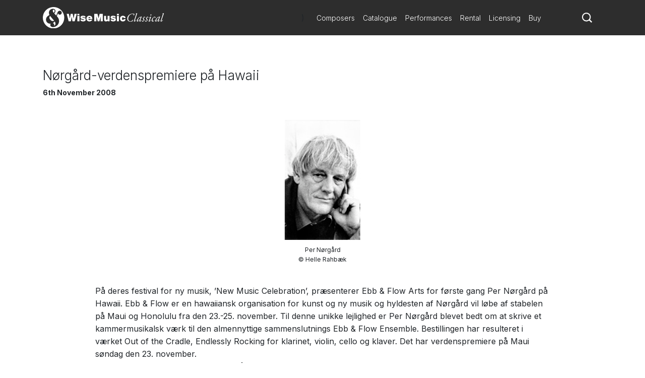

--- FILE ---
content_type: text/javascript
request_url: https://www.wisemusicclassical.com/scripts/components.bundle.js?v=02XCr3zTQv3gya9XzMrSryMKFpVanFq_8IrOuWaK8Uw
body_size: 134762
content:
/*! For license information please see components.bundle.js.LICENSE.txt */
(()=>{var e={8597:(e,t)=>{"use strict";var n=/; *([!#$%&'*+.^_`|~0-9A-Za-z-]+) *= *("(?:[\u000b\u0020\u0021\u0023-\u005b\u005d-\u007e\u0080-\u00ff]|\\[\u000b\u0020-\u00ff])*"|[!#$%&'*+.^_`|~0-9A-Za-z-]+) */g,r=/\\([\u000b\u0020-\u00ff])/g,a=/^[!#$%&'*+.^_`|~0-9A-Za-z-]+\/[!#$%&'*+.^_`|~0-9A-Za-z-]+$/;function o(e){this.parameters=Object.create(null),this.type=e}t.q=function(e){if(!e)throw new TypeError("argument string is required");var t="object"==typeof e?function(e){var t;if("function"==typeof e.getHeader?t=e.getHeader("content-type"):"object"==typeof e.headers&&(t=e.headers&&e.headers["content-type"]),"string"!=typeof t)throw new TypeError("content-type header is missing from object");return t}(e):e;if("string"!=typeof t)throw new TypeError("argument string is required to be a string");var i=t.indexOf(";"),l=-1!==i?t.slice(0,i).trim():t.trim();if(!a.test(l))throw new TypeError("invalid media type");var u=new o(l.toLowerCase());if(-1!==i){var c,s,f;for(n.lastIndex=i;s=n.exec(t);){if(s.index!==i)throw new TypeError("invalid parameter format");i+=s[0].length,c=s[1].toLowerCase(),34===(f=s[2]).charCodeAt(0)&&-1!==(f=f.slice(1,-1)).indexOf("\\")&&(f=f.replace(r,"$1")),u.parameters[c]=f}if(i!==t.length)throw new TypeError("invalid parameter format")}return u}},6459:e=>{"use strict";e.exports=function(e){var t=arguments.length>1&&void 0!==arguments[1]?arguments[1]:0,n=arguments.length>2&&void 0!==arguments[2]?arguments[2]:{},r=void 0,a=void 0,o=void 0,i=[];return function(){var u=function(e){return"function"==typeof e?e():e}(t),c=(new Date).getTime(),s=!r||c-r>u;r=c;for(var f=arguments.length,d=Array(f),p=0;p<f;p++)d[p]=arguments[p];if(s&&n.leading)return n.accumulate?Promise.resolve(e.call(this,[d])).then((function(e){return e[0]})):Promise.resolve(e.call.apply(e,[this].concat(d)));if(a?clearTimeout(o):a=function(){var e={};return e.promise=new Promise((function(t,n){e.resolve=t,e.reject=n})),e}(),i.push(d),o=setTimeout(l.bind(this),u),n.accumulate){var m=i.length-1;return a.promise.then((function(e){return e[m]}))}return a.promise};function l(){var t=a;clearTimeout(o),Promise.resolve(n.accumulate?e.call(this,i):e.apply(this,i[i.length-1])).then(t.resolve,t.reject),i=[],a=null}}},5990:()=>{"use strict";"function"!=typeof Object.assign&&(Object.assign=function(e){for(var t=[],n=1;n<arguments.length;n++)t[n-1]=arguments[n];if(!e)throw TypeError("Cannot convert undefined or null to object");for(var r=function(t){t&&Object.keys(t).forEach((function(n){return e[n]=t[n]}))},a=0,o=t;a<o.length;a++)r(o[a]);return e})},5228:e=>{"use strict";var t=Object.getOwnPropertySymbols,n=Object.prototype.hasOwnProperty,r=Object.prototype.propertyIsEnumerable;e.exports=function(){try{if(!Object.assign)return!1;var e=new String("abc");if(e[5]="de","5"===Object.getOwnPropertyNames(e)[0])return!1;for(var t={},n=0;n<10;n++)t["_"+String.fromCharCode(n)]=n;if("0123456789"!==Object.getOwnPropertyNames(t).map((function(e){return t[e]})).join(""))return!1;var r={};return"abcdefghijklmnopqrst".split("").forEach((function(e){r[e]=e})),"abcdefghijklmnopqrst"===Object.keys(Object.assign({},r)).join("")}catch(e){return!1}}()?Object.assign:function(e,a){for(var o,i,l=function(e){if(null==e)throw new TypeError("Object.assign cannot be called with null or undefined");return Object(e)}(e),u=1;u<arguments.length;u++){for(var c in o=Object(arguments[u]))n.call(o,c)&&(l[c]=o[c]);if(t){i=t(o);for(var s=0;s<i.length;s++)r.call(o,i[s])&&(l[i[s]]=o[i[s]])}}return l}},2694:(e,t,n)=>{"use strict";var r=n(6925);function a(){}function o(){}o.resetWarningCache=a,e.exports=function(){function e(e,t,n,a,o,i){if(i!==r){var l=new Error("Calling PropTypes validators directly is not supported by the `prop-types` package. Use PropTypes.checkPropTypes() to call them. Read more at http://fb.me/use-check-prop-types");throw l.name="Invariant Violation",l}}function t(){return e}e.isRequired=e;var n={array:e,bigint:e,bool:e,func:e,number:e,object:e,string:e,symbol:e,any:e,arrayOf:t,element:e,elementType:e,instanceOf:t,node:e,objectOf:t,oneOf:t,oneOfType:t,shape:t,exact:t,checkPropTypes:o,resetWarningCache:a};return n.PropTypes=n,n}},5556:(e,t,n)=>{e.exports=n(2694)()},6925:e=>{"use strict";e.exports="SECRET_DO_NOT_PASS_THIS_OR_YOU_WILL_BE_FIRED"},2911:(e,t,n)=>{"use strict";var r=n(5228),a=n(6540);function o(e){for(var t="https://reactjs.org/docs/error-decoder.html?invariant="+e,n=1;n<arguments.length;n++)t+="&args[]="+encodeURIComponent(arguments[n]);return"Minified React error #"+e+"; visit "+t+" for the full message or use the non-minified dev environment for full errors and additional helpful warnings."}var i="function"==typeof Symbol&&Symbol.for,l=i?Symbol.for("react.portal"):60106,u=i?Symbol.for("react.fragment"):60107,c=i?Symbol.for("react.strict_mode"):60108,s=i?Symbol.for("react.profiler"):60114,f=i?Symbol.for("react.provider"):60109,d=i?Symbol.for("react.context"):60110,p=i?Symbol.for("react.concurrent_mode"):60111,m=i?Symbol.for("react.forward_ref"):60112,h=i?Symbol.for("react.suspense"):60113,g=i?Symbol.for("react.suspense_list"):60120,y=i?Symbol.for("react.memo"):60115,v=i?Symbol.for("react.lazy"):60116,b=i?Symbol.for("react.block"):60121,w=i?Symbol.for("react.fundamental"):60117,E=i?Symbol.for("react.scope"):60119;function k(e){if(null==e)return null;if("function"==typeof e)return e.displayName||e.name||null;if("string"==typeof e)return e;switch(e){case u:return"Fragment";case l:return"Portal";case s:return"Profiler";case c:return"StrictMode";case h:return"Suspense";case g:return"SuspenseList"}if("object"==typeof e)switch(e.$$typeof){case d:return"Context.Consumer";case f:return"Context.Provider";case m:var t=e.render;return t=t.displayName||t.name||"",e.displayName||(""!==t?"ForwardRef("+t+")":"ForwardRef");case y:return k(e.type);case b:return k(e.render);case v:if(e=1===e._status?e._result:null)return k(e)}return null}var _=a.__SECRET_INTERNALS_DO_NOT_USE_OR_YOU_WILL_BE_FIRED;_.hasOwnProperty("ReactCurrentDispatcher")||(_.ReactCurrentDispatcher={current:null}),_.hasOwnProperty("ReactCurrentBatchConfig")||(_.ReactCurrentBatchConfig={suspense:null});var S={};function x(e,t){for(var n=0|e._threadCount;n<=t;n++)e[n]=e._currentValue2,e._threadCount=n+1}for(var T=new Uint16Array(16),C=0;15>C;C++)T[C]=C+1;T[15]=0;var N=/^[:A-Z_a-z\u00C0-\u00D6\u00D8-\u00F6\u00F8-\u02FF\u0370-\u037D\u037F-\u1FFF\u200C-\u200D\u2070-\u218F\u2C00-\u2FEF\u3001-\uD7FF\uF900-\uFDCF\uFDF0-\uFFFD][:A-Z_a-z\u00C0-\u00D6\u00D8-\u00F6\u00F8-\u02FF\u0370-\u037D\u037F-\u1FFF\u200C-\u200D\u2070-\u218F\u2C00-\u2FEF\u3001-\uD7FF\uF900-\uFDCF\uFDF0-\uFFFD\-.0-9\u00B7\u0300-\u036F\u203F-\u2040]*$/,D=Object.prototype.hasOwnProperty,O={},M={};function P(e){return!!D.call(M,e)||!D.call(O,e)&&(N.test(e)?M[e]=!0:(O[e]=!0,!1))}function A(e,t,n,r,a,o){this.acceptsBooleans=2===t||3===t||4===t,this.attributeName=r,this.attributeNamespace=a,this.mustUseProperty=n,this.propertyName=e,this.type=t,this.sanitizeURL=o}var I={};"children dangerouslySetInnerHTML defaultValue defaultChecked innerHTML suppressContentEditableWarning suppressHydrationWarning style".split(" ").forEach((function(e){I[e]=new A(e,0,!1,e,null,!1)})),[["acceptCharset","accept-charset"],["className","class"],["htmlFor","for"],["httpEquiv","http-equiv"]].forEach((function(e){var t=e[0];I[t]=new A(t,1,!1,e[1],null,!1)})),["contentEditable","draggable","spellCheck","value"].forEach((function(e){I[e]=new A(e,2,!1,e.toLowerCase(),null,!1)})),["autoReverse","externalResourcesRequired","focusable","preserveAlpha"].forEach((function(e){I[e]=new A(e,2,!1,e,null,!1)})),"allowFullScreen async autoFocus autoPlay controls default defer disabled disablePictureInPicture formNoValidate hidden loop noModule noValidate open playsInline readOnly required reversed scoped seamless itemScope".split(" ").forEach((function(e){I[e]=new A(e,3,!1,e.toLowerCase(),null,!1)})),["checked","multiple","muted","selected"].forEach((function(e){I[e]=new A(e,3,!0,e,null,!1)})),["capture","download"].forEach((function(e){I[e]=new A(e,4,!1,e,null,!1)})),["cols","rows","size","span"].forEach((function(e){I[e]=new A(e,6,!1,e,null,!1)})),["rowSpan","start"].forEach((function(e){I[e]=new A(e,5,!1,e.toLowerCase(),null,!1)}));var L=/[\-:]([a-z])/g;function F(e){return e[1].toUpperCase()}"accent-height alignment-baseline arabic-form baseline-shift cap-height clip-path clip-rule color-interpolation color-interpolation-filters color-profile color-rendering dominant-baseline enable-background fill-opacity fill-rule flood-color flood-opacity font-family font-size font-size-adjust font-stretch font-style font-variant font-weight glyph-name glyph-orientation-horizontal glyph-orientation-vertical horiz-adv-x horiz-origin-x image-rendering letter-spacing lighting-color marker-end marker-mid marker-start overline-position overline-thickness paint-order panose-1 pointer-events rendering-intent shape-rendering stop-color stop-opacity strikethrough-position strikethrough-thickness stroke-dasharray stroke-dashoffset stroke-linecap stroke-linejoin stroke-miterlimit stroke-opacity stroke-width text-anchor text-decoration text-rendering underline-position underline-thickness unicode-bidi unicode-range units-per-em v-alphabetic v-hanging v-ideographic v-mathematical vector-effect vert-adv-y vert-origin-x vert-origin-y word-spacing writing-mode xmlns:xlink x-height".split(" ").forEach((function(e){var t=e.replace(L,F);I[t]=new A(t,1,!1,e,null,!1)})),"xlink:actuate xlink:arcrole xlink:role xlink:show xlink:title xlink:type".split(" ").forEach((function(e){var t=e.replace(L,F);I[t]=new A(t,1,!1,e,"http://www.w3.org/1999/xlink",!1)})),["xml:base","xml:lang","xml:space"].forEach((function(e){var t=e.replace(L,F);I[t]=new A(t,1,!1,e,"http://www.w3.org/XML/1998/namespace",!1)})),["tabIndex","crossOrigin"].forEach((function(e){I[e]=new A(e,1,!1,e.toLowerCase(),null,!1)})),I.xlinkHref=new A("xlinkHref",1,!1,"xlink:href","http://www.w3.org/1999/xlink",!0),["src","href","action","formAction"].forEach((function(e){I[e]=new A(e,1,!1,e.toLowerCase(),null,!0)}));var j=/["'&<>]/;function R(e){if("boolean"==typeof e||"number"==typeof e)return""+e;e=""+e;var t=j.exec(e);if(t){var n,r="",a=0;for(n=t.index;n<e.length;n++){switch(e.charCodeAt(n)){case 34:t="&quot;";break;case 38:t="&amp;";break;case 39:t="&#x27;";break;case 60:t="&lt;";break;case 62:t="&gt;";break;default:continue}a!==n&&(r+=e.substring(a,n)),a=n+1,r+=t}e=a!==n?r+e.substring(a,n):r}return e}function U(e,t){var n,r=I.hasOwnProperty(e)?I[e]:null;return(n="style"!==e)&&(n=null!==r?0===r.type:2<e.length&&("o"===e[0]||"O"===e[0])&&("n"===e[1]||"N"===e[1])),n||function(e,t,n){if(null==t||function(e,t,n){if(null!==n&&0===n.type)return!1;switch(typeof t){case"function":case"symbol":return!0;case"boolean":return null!==n?!n.acceptsBooleans:"data-"!==(e=e.toLowerCase().slice(0,5))&&"aria-"!==e;default:return!1}}(e,t,n))return!0;if(null!==n)switch(n.type){case 3:return!t;case 4:return!1===t;case 5:return isNaN(t);case 6:return isNaN(t)||1>t}return!1}(e,t,r)?"":null!==r?(e=r.attributeName,3===(n=r.type)||4===n&&!0===t?e+'=""':(r.sanitizeURL&&(t=""+t),e+'="'+R(t)+'"')):P(e)?e+'="'+R(t)+'"':""}var z="function"==typeof Object.is?Object.is:function(e,t){return e===t&&(0!==e||1/e==1/t)||e!=e&&t!=t},H=null,W=null,B=null,Y=!1,V=!1,q=null,$=0;function K(){if(null===H)throw Error(o(321));return H}function Q(){if(0<$)throw Error(o(312));return{memoizedState:null,queue:null,next:null}}function G(){return null===B?null===W?(Y=!1,W=B=Q()):(Y=!0,B=W):null===B.next?(Y=!1,B=B.next=Q()):(Y=!0,B=B.next),B}function X(e,t,n,r){for(;V;)V=!1,$+=1,B=null,n=e(t,r);return W=H=null,$=0,B=q=null,n}function J(e,t){return"function"==typeof t?t(e):t}function Z(e,t,n){if(H=K(),B=G(),Y){var r=B.queue;if(t=r.dispatch,null!==q&&void 0!==(n=q.get(r))){q.delete(r),r=B.memoizedState;do{r=e(r,n.action),n=n.next}while(null!==n);return B.memoizedState=r,[r,t]}return[B.memoizedState,t]}return e=e===J?"function"==typeof t?t():t:void 0!==n?n(t):t,B.memoizedState=e,e=(e=B.queue={last:null,dispatch:null}).dispatch=ee.bind(null,H,e),[B.memoizedState,e]}function ee(e,t,n){if(!(25>$))throw Error(o(301));if(e===H)if(V=!0,e={action:n,next:null},null===q&&(q=new Map),void 0===(n=q.get(t)))q.set(t,e);else{for(t=n;null!==t.next;)t=t.next;t.next=e}}function te(){}var ne=0,re={readContext:function(e){var t=ne;return x(e,t),e[t]},useContext:function(e){K();var t=ne;return x(e,t),e[t]},useMemo:function(e,t){if(H=K(),t=void 0===t?null:t,null!==(B=G())){var n=B.memoizedState;if(null!==n&&null!==t){e:{var r=n[1];if(null===r)r=!1;else{for(var a=0;a<r.length&&a<t.length;a++)if(!z(t[a],r[a])){r=!1;break e}r=!0}}if(r)return n[0]}}return e=e(),B.memoizedState=[e,t],e},useReducer:Z,useRef:function(e){H=K();var t=(B=G()).memoizedState;return null===t?(e={current:e},B.memoizedState=e):t},useState:function(e){return Z(J,e)},useLayoutEffect:function(){},useCallback:function(e){return e},useImperativeHandle:te,useEffect:te,useDebugValue:te,useResponder:function(e,t){return{props:t,responder:e}},useDeferredValue:function(e){return K(),e},useTransition:function(){return K(),[function(e){e()},!1]}},ae="http://www.w3.org/1999/xhtml";function oe(e){switch(e){case"svg":return"http://www.w3.org/2000/svg";case"math":return"http://www.w3.org/1998/Math/MathML";default:return"http://www.w3.org/1999/xhtml"}}var ie={area:!0,base:!0,br:!0,col:!0,embed:!0,hr:!0,img:!0,input:!0,keygen:!0,link:!0,meta:!0,param:!0,source:!0,track:!0,wbr:!0},le=r({menuitem:!0},ie),ue={animationIterationCount:!0,borderImageOutset:!0,borderImageSlice:!0,borderImageWidth:!0,boxFlex:!0,boxFlexGroup:!0,boxOrdinalGroup:!0,columnCount:!0,columns:!0,flex:!0,flexGrow:!0,flexPositive:!0,flexShrink:!0,flexNegative:!0,flexOrder:!0,gridArea:!0,gridRow:!0,gridRowEnd:!0,gridRowSpan:!0,gridRowStart:!0,gridColumn:!0,gridColumnEnd:!0,gridColumnSpan:!0,gridColumnStart:!0,fontWeight:!0,lineClamp:!0,lineHeight:!0,opacity:!0,order:!0,orphans:!0,tabSize:!0,widows:!0,zIndex:!0,zoom:!0,fillOpacity:!0,floodOpacity:!0,stopOpacity:!0,strokeDasharray:!0,strokeDashoffset:!0,strokeMiterlimit:!0,strokeOpacity:!0,strokeWidth:!0},ce=["Webkit","ms","Moz","O"];Object.keys(ue).forEach((function(e){ce.forEach((function(t){t=t+e.charAt(0).toUpperCase()+e.substring(1),ue[t]=ue[e]}))}));var se=/([A-Z])/g,fe=/^ms-/,de=a.Children.toArray,pe=_.ReactCurrentDispatcher,me={listing:!0,pre:!0,textarea:!0},he=/^[a-zA-Z][a-zA-Z:_\.\-\d]*$/,ge={},ye={},ve=Object.prototype.hasOwnProperty,be={children:null,dangerouslySetInnerHTML:null,suppressContentEditableWarning:null,suppressHydrationWarning:null};function we(e,t){if(void 0===e)throw Error(o(152,k(t)||"Component"))}var Ee=function(){function e(e,t){a.isValidElement(e)?e.type!==u?e=[e]:(e=e.props.children,e=a.isValidElement(e)?[e]:de(e)):e=de(e),e={type:null,domNamespace:ae,children:e,childIndex:0,context:S,footer:""};var n=T[0];if(0===n){var r=T,i=2*(n=r.length);if(!(65536>=i))throw Error(o(304));var l=new Uint16Array(i);for(l.set(r),(T=l)[0]=n+1,r=n;r<i-1;r++)T[r]=r+1;T[i-1]=0}else T[0]=T[n];this.threadID=n,this.stack=[e],this.exhausted=!1,this.currentSelectValue=null,this.previousWasTextNode=!1,this.makeStaticMarkup=t,this.suspenseDepth=0,this.contextIndex=-1,this.contextStack=[],this.contextValueStack=[]}var t=e.prototype;return t.destroy=function(){if(!this.exhausted){this.exhausted=!0,this.clearProviders();var e=this.threadID;T[e]=T[0],T[0]=e}},t.pushProvider=function(e){var t=++this.contextIndex,n=e.type._context,r=this.threadID;x(n,r);var a=n[r];this.contextStack[t]=n,this.contextValueStack[t]=a,n[r]=e.props.value},t.popProvider=function(){var e=this.contextIndex,t=this.contextStack[e],n=this.contextValueStack[e];this.contextStack[e]=null,this.contextValueStack[e]=null,this.contextIndex--,t[this.threadID]=n},t.clearProviders=function(){for(var e=this.contextIndex;0<=e;e--)this.contextStack[e][this.threadID]=this.contextValueStack[e]},t.read=function(e){if(this.exhausted)return null;var t=ne;ne=this.threadID;var n=pe.current;pe.current=re;try{for(var r=[""],a=!1;r[0].length<e;){if(0===this.stack.length){this.exhausted=!0;var i=this.threadID;T[i]=T[0],T[0]=i;break}var l=this.stack[this.stack.length-1];if(a||l.childIndex>=l.children.length){var u=l.footer;if(""!==u&&(this.previousWasTextNode=!1),this.stack.pop(),"select"===l.type)this.currentSelectValue=null;else if(null!=l.type&&null!=l.type.type&&l.type.type.$$typeof===f)this.popProvider(l.type);else if(l.type===h){this.suspenseDepth--;var c=r.pop();if(a){a=!1;var s=l.fallbackFrame;if(!s)throw Error(o(303));this.stack.push(s),r[this.suspenseDepth]+="\x3c!--$!--\x3e";continue}r[this.suspenseDepth]+=c}r[this.suspenseDepth]+=u}else{var d=l.children[l.childIndex++],p="";try{p+=this.render(d,l.context,l.domNamespace)}catch(e){if(null!=e&&"function"==typeof e.then)throw Error(o(294));throw e}r.length<=this.suspenseDepth&&r.push(""),r[this.suspenseDepth]+=p}}return r[0]}finally{pe.current=n,ne=t}},t.render=function(e,t,n){if("string"==typeof e||"number"==typeof e)return""==(n=""+e)?"":this.makeStaticMarkup?R(n):this.previousWasTextNode?"\x3c!-- --\x3e"+R(n):(this.previousWasTextNode=!0,R(n));if(e=(t=function(e,t,n){function i(a,i){var l=i.prototype&&i.prototype.isReactComponent,u=function(e,t,n,r){if(r&&"object"==typeof(r=e.contextType)&&null!==r)return x(r,n),r[n];if(e=e.contextTypes){for(var a in n={},e)n[a]=t[a];t=n}else t=S;return t}(i,t,n,l),c=[],s=!1,f={isMounted:function(){return!1},enqueueForceUpdate:function(){if(null===c)return null},enqueueReplaceState:function(e,t){s=!0,c=[t]},enqueueSetState:function(e,t){if(null===c)return null;c.push(t)}};if(l){if(l=new i(a.props,u,f),"function"==typeof i.getDerivedStateFromProps){var d=i.getDerivedStateFromProps.call(null,a.props,l.state);null!=d&&(l.state=r({},l.state,d))}}else if(H={},l=i(a.props,u,f),null==(l=X(i,a.props,l,u))||null==l.render)return void we(e=l,i);if(l.props=a.props,l.context=u,l.updater=f,void 0===(f=l.state)&&(l.state=f=null),"function"==typeof l.UNSAFE_componentWillMount||"function"==typeof l.componentWillMount)if("function"==typeof l.componentWillMount&&"function"!=typeof i.getDerivedStateFromProps&&l.componentWillMount(),"function"==typeof l.UNSAFE_componentWillMount&&"function"!=typeof i.getDerivedStateFromProps&&l.UNSAFE_componentWillMount(),c.length){f=c;var p=s;if(c=null,s=!1,p&&1===f.length)l.state=f[0];else{d=p?f[0]:l.state;var m=!0;for(p=p?1:0;p<f.length;p++){var h=f[p];null!=(h="function"==typeof h?h.call(l,d,a.props,u):h)&&(m?(m=!1,d=r({},d,h)):r(d,h))}l.state=d}}else c=null;if(we(e=l.render(),i),"function"==typeof l.getChildContext&&"object"==typeof(a=i.childContextTypes)){var g=l.getChildContext();for(var y in g)if(!(y in a))throw Error(o(108,k(i)||"Unknown",y))}g&&(t=r({},t,g))}for(;a.isValidElement(e);){var l=e,u=l.type;if("function"!=typeof u)break;i(l,u)}return{child:e,context:t}}(e,t,this.threadID)).child,t=t.context,null===e||!1===e)return"";if(!a.isValidElement(e)){if(null!=e&&null!=e.$$typeof){if((n=e.$$typeof)===l)throw Error(o(257));throw Error(o(258,n.toString()))}return e=de(e),this.stack.push({type:null,domNamespace:n,children:e,childIndex:0,context:t,footer:""}),""}var i=e.type;if("string"==typeof i)return this.renderDOM(e,t,n);switch(i){case c:case p:case s:case g:case u:return e=de(e.props.children),this.stack.push({type:null,domNamespace:n,children:e,childIndex:0,context:t,footer:""}),"";case h:throw Error(o(294))}if("object"==typeof i&&null!==i)switch(i.$$typeof){case m:H={};var b=i.render(e.props,e.ref);return b=X(i.render,e.props,b,e.ref),b=de(b),this.stack.push({type:null,domNamespace:n,children:b,childIndex:0,context:t,footer:""}),"";case y:return e=[a.createElement(i.type,r({ref:e.ref},e.props))],this.stack.push({type:null,domNamespace:n,children:e,childIndex:0,context:t,footer:""}),"";case f:return n={type:e,domNamespace:n,children:i=de(e.props.children),childIndex:0,context:t,footer:""},this.pushProvider(e),this.stack.push(n),"";case d:i=e.type,b=e.props;var _=this.threadID;return x(i,_),i=de(b.children(i[_])),this.stack.push({type:e,domNamespace:n,children:i,childIndex:0,context:t,footer:""}),"";case w:throw Error(o(338));case v:switch(function(e){if(-1===e._status){e._status=0;var t=e._ctor;t=t(),e._result=t,t.then((function(t){0===e._status&&(t=t.default,e._status=1,e._result=t)}),(function(t){0===e._status&&(e._status=2,e._result=t)}))}}(i=e.type),i._status){case 1:return e=[a.createElement(i._result,r({ref:e.ref},e.props))],this.stack.push({type:null,domNamespace:n,children:e,childIndex:0,context:t,footer:""}),"";case 2:throw i._result;default:throw Error(o(295))}case E:throw Error(o(343))}throw Error(o(130,null==i?i:typeof i,""))},t.renderDOM=function(e,t,n){var i=e.type.toLowerCase();if(n===ae&&oe(i),!ge.hasOwnProperty(i)){if(!he.test(i))throw Error(o(65,i));ge[i]=!0}var l=e.props;if("input"===i)l=r({type:void 0},l,{defaultChecked:void 0,defaultValue:void 0,value:null!=l.value?l.value:l.defaultValue,checked:null!=l.checked?l.checked:l.defaultChecked});else if("textarea"===i){var u=l.value;if(null==u){u=l.defaultValue;var c=l.children;if(null!=c){if(null!=u)throw Error(o(92));if(Array.isArray(c)){if(!(1>=c.length))throw Error(o(93));c=c[0]}u=""+c}null==u&&(u="")}l=r({},l,{value:void 0,children:""+u})}else if("select"===i)this.currentSelectValue=null!=l.value?l.value:l.defaultValue,l=r({},l,{value:void 0});else if("option"===i){c=this.currentSelectValue;var s=function(e){if(null==e)return e;var t="";return a.Children.forEach(e,(function(e){null!=e&&(t+=e)})),t}(l.children);if(null!=c){var f=null!=l.value?l.value+"":s;if(u=!1,Array.isArray(c)){for(var d=0;d<c.length;d++)if(""+c[d]===f){u=!0;break}}else u=""+c===f;l=r({selected:void 0,children:void 0},l,{selected:u,children:s})}}if(u=l){if(le[i]&&(null!=u.children||null!=u.dangerouslySetInnerHTML))throw Error(o(137,i,""));if(null!=u.dangerouslySetInnerHTML){if(null!=u.children)throw Error(o(60));if("object"!=typeof u.dangerouslySetInnerHTML||!("__html"in u.dangerouslySetInnerHTML))throw Error(o(61))}if(null!=u.style&&"object"!=typeof u.style)throw Error(o(62,""))}for(w in u=l,c=this.makeStaticMarkup,s=1===this.stack.length,f="<"+e.type,u)if(ve.call(u,w)){var p=u[w];if(null!=p){if("style"===w){d=void 0;var m="",h="";for(d in p)if(p.hasOwnProperty(d)){var g=0===d.indexOf("--"),y=p[d];if(null!=y){if(g)var v=d;else if(v=d,ye.hasOwnProperty(v))v=ye[v];else{var b=v.replace(se,"-$1").toLowerCase().replace(fe,"-ms-");v=ye[v]=b}m+=h+v+":",h=d,m+=g=null==y||"boolean"==typeof y||""===y?"":g||"number"!=typeof y||0===y||ue.hasOwnProperty(h)&&ue[h]?(""+y).trim():y+"px",h=";"}}p=m||null}d=null;e:if(g=i,y=u,-1===g.indexOf("-"))g="string"==typeof y.is;else switch(g){case"annotation-xml":case"color-profile":case"font-face":case"font-face-src":case"font-face-uri":case"font-face-format":case"font-face-name":case"missing-glyph":g=!1;break e;default:g=!0}g?be.hasOwnProperty(w)||(d=P(d=w)&&null!=p?d+'="'+R(p)+'"':""):d=U(w,p),d&&(f+=" "+d)}}c||s&&(f+=' data-reactroot=""');var w=f;u="",ie.hasOwnProperty(i)?w+="/>":(w+=">",u="</"+e.type+">");e:{if(null!=(c=l.dangerouslySetInnerHTML)){if(null!=c.__html){c=c.__html;break e}}else if("string"==typeof(c=l.children)||"number"==typeof c){c=R(c);break e}c=null}return null!=c?(l=[],me.hasOwnProperty(i)&&"\n"===c.charAt(0)&&(w+="\n"),w+=c):l=de(l.children),e=e.type,n=null==n||"http://www.w3.org/1999/xhtml"===n?oe(e):"http://www.w3.org/2000/svg"===n&&"foreignObject"===e?"http://www.w3.org/1999/xhtml":n,this.stack.push({domNamespace:n,type:i,children:l,childIndex:0,context:t,footer:u}),this.previousWasTextNode=!1,w},e}(),ke={renderToString:function(e){e=new Ee(e,!1);try{return e.read(1/0)}finally{e.destroy()}},renderToStaticMarkup:function(e){e=new Ee(e,!0);try{return e.read(1/0)}finally{e.destroy()}},renderToNodeStream:function(){throw Error(o(207))},renderToStaticNodeStream:function(){throw Error(o(208))},version:"16.14.0"};e.exports=ke.default||ke},2551:(e,t,n)=>{"use strict";var r=n(6540),a=n(5228),o=n(9982);function i(e){for(var t="https://reactjs.org/docs/error-decoder.html?invariant="+e,n=1;n<arguments.length;n++)t+="&args[]="+encodeURIComponent(arguments[n]);return"Minified React error #"+e+"; visit "+t+" for the full message or use the non-minified dev environment for full errors and additional helpful warnings."}if(!r)throw Error(i(227));function l(e,t,n,r,a,o,i,l,u){var c=Array.prototype.slice.call(arguments,3);try{t.apply(n,c)}catch(e){this.onError(e)}}var u=!1,c=null,s=!1,f=null,d={onError:function(e){u=!0,c=e}};function p(e,t,n,r,a,o,i,s,f){u=!1,c=null,l.apply(d,arguments)}var m=null,h=null,g=null;function y(e,t,n){var r=e.type||"unknown-event";e.currentTarget=g(n),function(e,t,n,r,a,o,l,d,m){if(p.apply(this,arguments),u){if(!u)throw Error(i(198));var h=c;u=!1,c=null,s||(s=!0,f=h)}}(r,t,void 0,e),e.currentTarget=null}var v=null,b={};function w(){if(v)for(var e in b){var t=b[e],n=v.indexOf(e);if(!(-1<n))throw Error(i(96,e));if(!k[n]){if(!t.extractEvents)throw Error(i(97,e));for(var r in k[n]=t,n=t.eventTypes){var a=void 0,o=n[r],l=t,u=r;if(_.hasOwnProperty(u))throw Error(i(99,u));_[u]=o;var c=o.phasedRegistrationNames;if(c){for(a in c)c.hasOwnProperty(a)&&E(c[a],l,u);a=!0}else o.registrationName?(E(o.registrationName,l,u),a=!0):a=!1;if(!a)throw Error(i(98,r,e))}}}}function E(e,t,n){if(S[e])throw Error(i(100,e));S[e]=t,x[e]=t.eventTypes[n].dependencies}var k=[],_={},S={},x={};function T(e){var t,n=!1;for(t in e)if(e.hasOwnProperty(t)){var r=e[t];if(!b.hasOwnProperty(t)||b[t]!==r){if(b[t])throw Error(i(102,t));b[t]=r,n=!0}}n&&w()}var C=!("undefined"==typeof window||void 0===window.document||void 0===window.document.createElement),N=null,D=null,O=null;function M(e){if(e=h(e)){if("function"!=typeof N)throw Error(i(280));var t=e.stateNode;t&&(t=m(t),N(e.stateNode,e.type,t))}}function P(e){D?O?O.push(e):O=[e]:D=e}function A(){if(D){var e=D,t=O;if(O=D=null,M(e),t)for(e=0;e<t.length;e++)M(t[e])}}function I(e,t){return e(t)}function L(e,t,n,r,a){return e(t,n,r,a)}function F(){}var j=I,R=!1,U=!1;function z(){null===D&&null===O||(F(),A())}function H(e,t,n){if(U)return e(t,n);U=!0;try{return j(e,t,n)}finally{U=!1,z()}}var W=/^[:A-Z_a-z\u00C0-\u00D6\u00D8-\u00F6\u00F8-\u02FF\u0370-\u037D\u037F-\u1FFF\u200C-\u200D\u2070-\u218F\u2C00-\u2FEF\u3001-\uD7FF\uF900-\uFDCF\uFDF0-\uFFFD][:A-Z_a-z\u00C0-\u00D6\u00D8-\u00F6\u00F8-\u02FF\u0370-\u037D\u037F-\u1FFF\u200C-\u200D\u2070-\u218F\u2C00-\u2FEF\u3001-\uD7FF\uF900-\uFDCF\uFDF0-\uFFFD\-.0-9\u00B7\u0300-\u036F\u203F-\u2040]*$/,B=Object.prototype.hasOwnProperty,Y={},V={};function q(e,t,n,r,a,o){this.acceptsBooleans=2===t||3===t||4===t,this.attributeName=r,this.attributeNamespace=a,this.mustUseProperty=n,this.propertyName=e,this.type=t,this.sanitizeURL=o}var $={};"children dangerouslySetInnerHTML defaultValue defaultChecked innerHTML suppressContentEditableWarning suppressHydrationWarning style".split(" ").forEach((function(e){$[e]=new q(e,0,!1,e,null,!1)})),[["acceptCharset","accept-charset"],["className","class"],["htmlFor","for"],["httpEquiv","http-equiv"]].forEach((function(e){var t=e[0];$[t]=new q(t,1,!1,e[1],null,!1)})),["contentEditable","draggable","spellCheck","value"].forEach((function(e){$[e]=new q(e,2,!1,e.toLowerCase(),null,!1)})),["autoReverse","externalResourcesRequired","focusable","preserveAlpha"].forEach((function(e){$[e]=new q(e,2,!1,e,null,!1)})),"allowFullScreen async autoFocus autoPlay controls default defer disabled disablePictureInPicture formNoValidate hidden loop noModule noValidate open playsInline readOnly required reversed scoped seamless itemScope".split(" ").forEach((function(e){$[e]=new q(e,3,!1,e.toLowerCase(),null,!1)})),["checked","multiple","muted","selected"].forEach((function(e){$[e]=new q(e,3,!0,e,null,!1)})),["capture","download"].forEach((function(e){$[e]=new q(e,4,!1,e,null,!1)})),["cols","rows","size","span"].forEach((function(e){$[e]=new q(e,6,!1,e,null,!1)})),["rowSpan","start"].forEach((function(e){$[e]=new q(e,5,!1,e.toLowerCase(),null,!1)}));var K=/[\-:]([a-z])/g;function Q(e){return e[1].toUpperCase()}"accent-height alignment-baseline arabic-form baseline-shift cap-height clip-path clip-rule color-interpolation color-interpolation-filters color-profile color-rendering dominant-baseline enable-background fill-opacity fill-rule flood-color flood-opacity font-family font-size font-size-adjust font-stretch font-style font-variant font-weight glyph-name glyph-orientation-horizontal glyph-orientation-vertical horiz-adv-x horiz-origin-x image-rendering letter-spacing lighting-color marker-end marker-mid marker-start overline-position overline-thickness paint-order panose-1 pointer-events rendering-intent shape-rendering stop-color stop-opacity strikethrough-position strikethrough-thickness stroke-dasharray stroke-dashoffset stroke-linecap stroke-linejoin stroke-miterlimit stroke-opacity stroke-width text-anchor text-decoration text-rendering underline-position underline-thickness unicode-bidi unicode-range units-per-em v-alphabetic v-hanging v-ideographic v-mathematical vector-effect vert-adv-y vert-origin-x vert-origin-y word-spacing writing-mode xmlns:xlink x-height".split(" ").forEach((function(e){var t=e.replace(K,Q);$[t]=new q(t,1,!1,e,null,!1)})),"xlink:actuate xlink:arcrole xlink:role xlink:show xlink:title xlink:type".split(" ").forEach((function(e){var t=e.replace(K,Q);$[t]=new q(t,1,!1,e,"http://www.w3.org/1999/xlink",!1)})),["xml:base","xml:lang","xml:space"].forEach((function(e){var t=e.replace(K,Q);$[t]=new q(t,1,!1,e,"http://www.w3.org/XML/1998/namespace",!1)})),["tabIndex","crossOrigin"].forEach((function(e){$[e]=new q(e,1,!1,e.toLowerCase(),null,!1)})),$.xlinkHref=new q("xlinkHref",1,!1,"xlink:href","http://www.w3.org/1999/xlink",!0),["src","href","action","formAction"].forEach((function(e){$[e]=new q(e,1,!1,e.toLowerCase(),null,!0)}));var G=r.__SECRET_INTERNALS_DO_NOT_USE_OR_YOU_WILL_BE_FIRED;function X(e,t,n,r){var a=$.hasOwnProperty(t)?$[t]:null;(null!==a?0===a.type:!r&&2<t.length&&("o"===t[0]||"O"===t[0])&&("n"===t[1]||"N"===t[1]))||(function(e,t,n,r){if(null==t||function(e,t,n,r){if(null!==n&&0===n.type)return!1;switch(typeof t){case"function":case"symbol":return!0;case"boolean":return!r&&(null!==n?!n.acceptsBooleans:"data-"!==(e=e.toLowerCase().slice(0,5))&&"aria-"!==e);default:return!1}}(e,t,n,r))return!0;if(r)return!1;if(null!==n)switch(n.type){case 3:return!t;case 4:return!1===t;case 5:return isNaN(t);case 6:return isNaN(t)||1>t}return!1}(t,n,a,r)&&(n=null),r||null===a?function(e){return!!B.call(V,e)||!B.call(Y,e)&&(W.test(e)?V[e]=!0:(Y[e]=!0,!1))}(t)&&(null===n?e.removeAttribute(t):e.setAttribute(t,""+n)):a.mustUseProperty?e[a.propertyName]=null===n?3!==a.type&&"":n:(t=a.attributeName,r=a.attributeNamespace,null===n?e.removeAttribute(t):(n=3===(a=a.type)||4===a&&!0===n?"":""+n,r?e.setAttributeNS(r,t,n):e.setAttribute(t,n))))}G.hasOwnProperty("ReactCurrentDispatcher")||(G.ReactCurrentDispatcher={current:null}),G.hasOwnProperty("ReactCurrentBatchConfig")||(G.ReactCurrentBatchConfig={suspense:null});var J=/^(.*)[\\\/]/,Z="function"==typeof Symbol&&Symbol.for,ee=Z?Symbol.for("react.element"):60103,te=Z?Symbol.for("react.portal"):60106,ne=Z?Symbol.for("react.fragment"):60107,re=Z?Symbol.for("react.strict_mode"):60108,ae=Z?Symbol.for("react.profiler"):60114,oe=Z?Symbol.for("react.provider"):60109,ie=Z?Symbol.for("react.context"):60110,le=Z?Symbol.for("react.concurrent_mode"):60111,ue=Z?Symbol.for("react.forward_ref"):60112,ce=Z?Symbol.for("react.suspense"):60113,se=Z?Symbol.for("react.suspense_list"):60120,fe=Z?Symbol.for("react.memo"):60115,de=Z?Symbol.for("react.lazy"):60116,pe=Z?Symbol.for("react.block"):60121,me="function"==typeof Symbol&&Symbol.iterator;function he(e){return null===e||"object"!=typeof e?null:"function"==typeof(e=me&&e[me]||e["@@iterator"])?e:null}function ge(e){if(null==e)return null;if("function"==typeof e)return e.displayName||e.name||null;if("string"==typeof e)return e;switch(e){case ne:return"Fragment";case te:return"Portal";case ae:return"Profiler";case re:return"StrictMode";case ce:return"Suspense";case se:return"SuspenseList"}if("object"==typeof e)switch(e.$$typeof){case ie:return"Context.Consumer";case oe:return"Context.Provider";case ue:var t=e.render;return t=t.displayName||t.name||"",e.displayName||(""!==t?"ForwardRef("+t+")":"ForwardRef");case fe:return ge(e.type);case pe:return ge(e.render);case de:if(e=1===e._status?e._result:null)return ge(e)}return null}function ye(e){var t="";do{e:switch(e.tag){case 3:case 4:case 6:case 7:case 10:case 9:var n="";break e;default:var r=e._debugOwner,a=e._debugSource,o=ge(e.type);n=null,r&&(n=ge(r.type)),r=o,o="",a?o=" (at "+a.fileName.replace(J,"")+":"+a.lineNumber+")":n&&(o=" (created by "+n+")"),n="\n    in "+(r||"Unknown")+o}t+=n,e=e.return}while(e);return t}function ve(e){switch(typeof e){case"boolean":case"number":case"object":case"string":case"undefined":return e;default:return""}}function be(e){var t=e.type;return(e=e.nodeName)&&"input"===e.toLowerCase()&&("checkbox"===t||"radio"===t)}function we(e){e._valueTracker||(e._valueTracker=function(e){var t=be(e)?"checked":"value",n=Object.getOwnPropertyDescriptor(e.constructor.prototype,t),r=""+e[t];if(!e.hasOwnProperty(t)&&void 0!==n&&"function"==typeof n.get&&"function"==typeof n.set){var a=n.get,o=n.set;return Object.defineProperty(e,t,{configurable:!0,get:function(){return a.call(this)},set:function(e){r=""+e,o.call(this,e)}}),Object.defineProperty(e,t,{enumerable:n.enumerable}),{getValue:function(){return r},setValue:function(e){r=""+e},stopTracking:function(){e._valueTracker=null,delete e[t]}}}}(e))}function Ee(e){if(!e)return!1;var t=e._valueTracker;if(!t)return!0;var n=t.getValue(),r="";return e&&(r=be(e)?e.checked?"true":"false":e.value),(e=r)!==n&&(t.setValue(e),!0)}function ke(e,t){var n=t.checked;return a({},t,{defaultChecked:void 0,defaultValue:void 0,value:void 0,checked:null!=n?n:e._wrapperState.initialChecked})}function _e(e,t){var n=null==t.defaultValue?"":t.defaultValue,r=null!=t.checked?t.checked:t.defaultChecked;n=ve(null!=t.value?t.value:n),e._wrapperState={initialChecked:r,initialValue:n,controlled:"checkbox"===t.type||"radio"===t.type?null!=t.checked:null!=t.value}}function Se(e,t){null!=(t=t.checked)&&X(e,"checked",t,!1)}function xe(e,t){Se(e,t);var n=ve(t.value),r=t.type;if(null!=n)"number"===r?(0===n&&""===e.value||e.value!=n)&&(e.value=""+n):e.value!==""+n&&(e.value=""+n);else if("submit"===r||"reset"===r)return void e.removeAttribute("value");t.hasOwnProperty("value")?Ce(e,t.type,n):t.hasOwnProperty("defaultValue")&&Ce(e,t.type,ve(t.defaultValue)),null==t.checked&&null!=t.defaultChecked&&(e.defaultChecked=!!t.defaultChecked)}function Te(e,t,n){if(t.hasOwnProperty("value")||t.hasOwnProperty("defaultValue")){var r=t.type;if(!("submit"!==r&&"reset"!==r||void 0!==t.value&&null!==t.value))return;t=""+e._wrapperState.initialValue,n||t===e.value||(e.value=t),e.defaultValue=t}""!==(n=e.name)&&(e.name=""),e.defaultChecked=!!e._wrapperState.initialChecked,""!==n&&(e.name=n)}function Ce(e,t,n){"number"===t&&e.ownerDocument.activeElement===e||(null==n?e.defaultValue=""+e._wrapperState.initialValue:e.defaultValue!==""+n&&(e.defaultValue=""+n))}function Ne(e,t){return e=a({children:void 0},t),(t=function(e){var t="";return r.Children.forEach(e,(function(e){null!=e&&(t+=e)})),t}(t.children))&&(e.children=t),e}function De(e,t,n,r){if(e=e.options,t){t={};for(var a=0;a<n.length;a++)t["$"+n[a]]=!0;for(n=0;n<e.length;n++)a=t.hasOwnProperty("$"+e[n].value),e[n].selected!==a&&(e[n].selected=a),a&&r&&(e[n].defaultSelected=!0)}else{for(n=""+ve(n),t=null,a=0;a<e.length;a++){if(e[a].value===n)return e[a].selected=!0,void(r&&(e[a].defaultSelected=!0));null!==t||e[a].disabled||(t=e[a])}null!==t&&(t.selected=!0)}}function Oe(e,t){if(null!=t.dangerouslySetInnerHTML)throw Error(i(91));return a({},t,{value:void 0,defaultValue:void 0,children:""+e._wrapperState.initialValue})}function Me(e,t){var n=t.value;if(null==n){if(n=t.children,t=t.defaultValue,null!=n){if(null!=t)throw Error(i(92));if(Array.isArray(n)){if(!(1>=n.length))throw Error(i(93));n=n[0]}t=n}null==t&&(t=""),n=t}e._wrapperState={initialValue:ve(n)}}function Pe(e,t){var n=ve(t.value),r=ve(t.defaultValue);null!=n&&((n=""+n)!==e.value&&(e.value=n),null==t.defaultValue&&e.defaultValue!==n&&(e.defaultValue=n)),null!=r&&(e.defaultValue=""+r)}function Ae(e){var t=e.textContent;t===e._wrapperState.initialValue&&""!==t&&null!==t&&(e.value=t)}function Ie(e){switch(e){case"svg":return"http://www.w3.org/2000/svg";case"math":return"http://www.w3.org/1998/Math/MathML";default:return"http://www.w3.org/1999/xhtml"}}function Le(e,t){return null==e||"http://www.w3.org/1999/xhtml"===e?Ie(t):"http://www.w3.org/2000/svg"===e&&"foreignObject"===t?"http://www.w3.org/1999/xhtml":e}var Fe,je,Re=(je=function(e,t){if("http://www.w3.org/2000/svg"!==e.namespaceURI||"innerHTML"in e)e.innerHTML=t;else{for((Fe=Fe||document.createElement("div")).innerHTML="<svg>"+t.valueOf().toString()+"</svg>",t=Fe.firstChild;e.firstChild;)e.removeChild(e.firstChild);for(;t.firstChild;)e.appendChild(t.firstChild)}},"undefined"!=typeof MSApp&&MSApp.execUnsafeLocalFunction?function(e,t,n,r){MSApp.execUnsafeLocalFunction((function(){return je(e,t)}))}:je);function Ue(e,t){if(t){var n=e.firstChild;if(n&&n===e.lastChild&&3===n.nodeType)return void(n.nodeValue=t)}e.textContent=t}function ze(e,t){var n={};return n[e.toLowerCase()]=t.toLowerCase(),n["Webkit"+e]="webkit"+t,n["Moz"+e]="moz"+t,n}var He={animationend:ze("Animation","AnimationEnd"),animationiteration:ze("Animation","AnimationIteration"),animationstart:ze("Animation","AnimationStart"),transitionend:ze("Transition","TransitionEnd")},We={},Be={};function Ye(e){if(We[e])return We[e];if(!He[e])return e;var t,n=He[e];for(t in n)if(n.hasOwnProperty(t)&&t in Be)return We[e]=n[t];return e}C&&(Be=document.createElement("div").style,"AnimationEvent"in window||(delete He.animationend.animation,delete He.animationiteration.animation,delete He.animationstart.animation),"TransitionEvent"in window||delete He.transitionend.transition);var Ve=Ye("animationend"),qe=Ye("animationiteration"),$e=Ye("animationstart"),Ke=Ye("transitionend"),Qe="abort canplay canplaythrough durationchange emptied encrypted ended error loadeddata loadedmetadata loadstart pause play playing progress ratechange seeked seeking stalled suspend timeupdate volumechange waiting".split(" "),Ge=new("function"==typeof WeakMap?WeakMap:Map);function Xe(e){var t=Ge.get(e);return void 0===t&&(t=new Map,Ge.set(e,t)),t}function Je(e){var t=e,n=e;if(e.alternate)for(;t.return;)t=t.return;else{e=t;do{!!(1026&(t=e).effectTag)&&(n=t.return),e=t.return}while(e)}return 3===t.tag?n:null}function Ze(e){if(13===e.tag){var t=e.memoizedState;if(null===t&&null!==(e=e.alternate)&&(t=e.memoizedState),null!==t)return t.dehydrated}return null}function et(e){if(Je(e)!==e)throw Error(i(188))}function tt(e){if(e=function(e){var t=e.alternate;if(!t){if(null===(t=Je(e)))throw Error(i(188));return t!==e?null:e}for(var n=e,r=t;;){var a=n.return;if(null===a)break;var o=a.alternate;if(null===o){if(null!==(r=a.return)){n=r;continue}break}if(a.child===o.child){for(o=a.child;o;){if(o===n)return et(a),e;if(o===r)return et(a),t;o=o.sibling}throw Error(i(188))}if(n.return!==r.return)n=a,r=o;else{for(var l=!1,u=a.child;u;){if(u===n){l=!0,n=a,r=o;break}if(u===r){l=!0,r=a,n=o;break}u=u.sibling}if(!l){for(u=o.child;u;){if(u===n){l=!0,n=o,r=a;break}if(u===r){l=!0,r=o,n=a;break}u=u.sibling}if(!l)throw Error(i(189))}}if(n.alternate!==r)throw Error(i(190))}if(3!==n.tag)throw Error(i(188));return n.stateNode.current===n?e:t}(e),!e)return null;for(var t=e;;){if(5===t.tag||6===t.tag)return t;if(t.child)t.child.return=t,t=t.child;else{if(t===e)break;for(;!t.sibling;){if(!t.return||t.return===e)return null;t=t.return}t.sibling.return=t.return,t=t.sibling}}return null}function nt(e,t){if(null==t)throw Error(i(30));return null==e?t:Array.isArray(e)?Array.isArray(t)?(e.push.apply(e,t),e):(e.push(t),e):Array.isArray(t)?[e].concat(t):[e,t]}function rt(e,t,n){Array.isArray(e)?e.forEach(t,n):e&&t.call(n,e)}var at=null;function ot(e){if(e){var t=e._dispatchListeners,n=e._dispatchInstances;if(Array.isArray(t))for(var r=0;r<t.length&&!e.isPropagationStopped();r++)y(e,t[r],n[r]);else t&&y(e,t,n);e._dispatchListeners=null,e._dispatchInstances=null,e.isPersistent()||e.constructor.release(e)}}function it(e){if(null!==e&&(at=nt(at,e)),e=at,at=null,e){if(rt(e,ot),at)throw Error(i(95));if(s)throw e=f,s=!1,f=null,e}}function lt(e){return(e=e.target||e.srcElement||window).correspondingUseElement&&(e=e.correspondingUseElement),3===e.nodeType?e.parentNode:e}function ut(e){if(!C)return!1;var t=(e="on"+e)in document;return t||((t=document.createElement("div")).setAttribute(e,"return;"),t="function"==typeof t[e]),t}var ct=[];function st(e){e.topLevelType=null,e.nativeEvent=null,e.targetInst=null,e.ancestors.length=0,10>ct.length&&ct.push(e)}function ft(e,t,n,r){if(ct.length){var a=ct.pop();return a.topLevelType=e,a.eventSystemFlags=r,a.nativeEvent=t,a.targetInst=n,a}return{topLevelType:e,eventSystemFlags:r,nativeEvent:t,targetInst:n,ancestors:[]}}function dt(e){var t=e.targetInst,n=t;do{if(!n){e.ancestors.push(n);break}var r=n;if(3===r.tag)r=r.stateNode.containerInfo;else{for(;r.return;)r=r.return;r=3!==r.tag?null:r.stateNode.containerInfo}if(!r)break;5!==(t=n.tag)&&6!==t||e.ancestors.push(n),n=Mn(r)}while(n);for(n=0;n<e.ancestors.length;n++){t=e.ancestors[n];var a=lt(e.nativeEvent);r=e.topLevelType;var o=e.nativeEvent,i=e.eventSystemFlags;0===n&&(i|=64);for(var l=null,u=0;u<k.length;u++){var c=k[u];c&&(c=c.extractEvents(r,t,o,a,i))&&(l=nt(l,c))}it(l)}}function pt(e,t,n){if(!n.has(e)){switch(e){case"scroll":$t(t,"scroll",!0);break;case"focus":case"blur":$t(t,"focus",!0),$t(t,"blur",!0),n.set("blur",null),n.set("focus",null);break;case"cancel":case"close":ut(e)&&$t(t,e,!0);break;case"invalid":case"submit":case"reset":break;default:-1===Qe.indexOf(e)&&qt(e,t)}n.set(e,null)}}var mt,ht,gt,yt=!1,vt=[],bt=null,wt=null,Et=null,kt=new Map,_t=new Map,St=[],xt="mousedown mouseup touchcancel touchend touchstart auxclick dblclick pointercancel pointerdown pointerup dragend dragstart drop compositionend compositionstart keydown keypress keyup input textInput close cancel copy cut paste click change contextmenu reset submit".split(" "),Tt="focus blur dragenter dragleave mouseover mouseout pointerover pointerout gotpointercapture lostpointercapture".split(" ");function Ct(e,t,n,r,a){return{blockedOn:e,topLevelType:t,eventSystemFlags:32|n,nativeEvent:a,container:r}}function Nt(e,t){switch(e){case"focus":case"blur":bt=null;break;case"dragenter":case"dragleave":wt=null;break;case"mouseover":case"mouseout":Et=null;break;case"pointerover":case"pointerout":kt.delete(t.pointerId);break;case"gotpointercapture":case"lostpointercapture":_t.delete(t.pointerId)}}function Dt(e,t,n,r,a,o){return null===e||e.nativeEvent!==o?(e=Ct(t,n,r,a,o),null!==t&&null!==(t=Pn(t))&&ht(t),e):(e.eventSystemFlags|=r,e)}function Ot(e){var t=Mn(e.target);if(null!==t){var n=Je(t);if(null!==n)if(13===(t=n.tag)){if(null!==(t=Ze(n)))return e.blockedOn=t,void o.unstable_runWithPriority(e.priority,(function(){gt(n)}))}else if(3===t&&n.stateNode.hydrate)return void(e.blockedOn=3===n.tag?n.stateNode.containerInfo:null)}e.blockedOn=null}function Mt(e){if(null!==e.blockedOn)return!1;var t=Xt(e.topLevelType,e.eventSystemFlags,e.container,e.nativeEvent);if(null!==t){var n=Pn(t);return null!==n&&ht(n),e.blockedOn=t,!1}return!0}function Pt(e,t,n){Mt(e)&&n.delete(t)}function At(){for(yt=!1;0<vt.length;){var e=vt[0];if(null!==e.blockedOn){null!==(e=Pn(e.blockedOn))&&mt(e);break}var t=Xt(e.topLevelType,e.eventSystemFlags,e.container,e.nativeEvent);null!==t?e.blockedOn=t:vt.shift()}null!==bt&&Mt(bt)&&(bt=null),null!==wt&&Mt(wt)&&(wt=null),null!==Et&&Mt(Et)&&(Et=null),kt.forEach(Pt),_t.forEach(Pt)}function It(e,t){e.blockedOn===t&&(e.blockedOn=null,yt||(yt=!0,o.unstable_scheduleCallback(o.unstable_NormalPriority,At)))}function Lt(e){function t(t){return It(t,e)}if(0<vt.length){It(vt[0],e);for(var n=1;n<vt.length;n++){var r=vt[n];r.blockedOn===e&&(r.blockedOn=null)}}for(null!==bt&&It(bt,e),null!==wt&&It(wt,e),null!==Et&&It(Et,e),kt.forEach(t),_t.forEach(t),n=0;n<St.length;n++)(r=St[n]).blockedOn===e&&(r.blockedOn=null);for(;0<St.length&&null===(n=St[0]).blockedOn;)Ot(n),null===n.blockedOn&&St.shift()}var Ft={},jt=new Map,Rt=new Map,Ut=["abort","abort",Ve,"animationEnd",qe,"animationIteration",$e,"animationStart","canplay","canPlay","canplaythrough","canPlayThrough","durationchange","durationChange","emptied","emptied","encrypted","encrypted","ended","ended","error","error","gotpointercapture","gotPointerCapture","load","load","loadeddata","loadedData","loadedmetadata","loadedMetadata","loadstart","loadStart","lostpointercapture","lostPointerCapture","playing","playing","progress","progress","seeking","seeking","stalled","stalled","suspend","suspend","timeupdate","timeUpdate",Ke,"transitionEnd","waiting","waiting"];function zt(e,t){for(var n=0;n<e.length;n+=2){var r=e[n],a=e[n+1],o="on"+(a[0].toUpperCase()+a.slice(1));o={phasedRegistrationNames:{bubbled:o,captured:o+"Capture"},dependencies:[r],eventPriority:t},Rt.set(r,t),jt.set(r,o),Ft[a]=o}}zt("blur blur cancel cancel click click close close contextmenu contextMenu copy copy cut cut auxclick auxClick dblclick doubleClick dragend dragEnd dragstart dragStart drop drop focus focus input input invalid invalid keydown keyDown keypress keyPress keyup keyUp mousedown mouseDown mouseup mouseUp paste paste pause pause play play pointercancel pointerCancel pointerdown pointerDown pointerup pointerUp ratechange rateChange reset reset seeked seeked submit submit touchcancel touchCancel touchend touchEnd touchstart touchStart volumechange volumeChange".split(" "),0),zt("drag drag dragenter dragEnter dragexit dragExit dragleave dragLeave dragover dragOver mousemove mouseMove mouseout mouseOut mouseover mouseOver pointermove pointerMove pointerout pointerOut pointerover pointerOver scroll scroll toggle toggle touchmove touchMove wheel wheel".split(" "),1),zt(Ut,2);for(var Ht="change selectionchange textInput compositionstart compositionend compositionupdate".split(" "),Wt=0;Wt<Ht.length;Wt++)Rt.set(Ht[Wt],0);var Bt=o.unstable_UserBlockingPriority,Yt=o.unstable_runWithPriority,Vt=!0;function qt(e,t){$t(t,e,!1)}function $t(e,t,n){var r=Rt.get(t);switch(void 0===r?2:r){case 0:r=Kt.bind(null,t,1,e);break;case 1:r=Qt.bind(null,t,1,e);break;default:r=Gt.bind(null,t,1,e)}n?e.addEventListener(t,r,!0):e.addEventListener(t,r,!1)}function Kt(e,t,n,r){R||F();var a=Gt,o=R;R=!0;try{L(a,e,t,n,r)}finally{(R=o)||z()}}function Qt(e,t,n,r){Yt(Bt,Gt.bind(null,e,t,n,r))}function Gt(e,t,n,r){if(Vt)if(0<vt.length&&-1<xt.indexOf(e))e=Ct(null,e,t,n,r),vt.push(e);else{var a=Xt(e,t,n,r);if(null===a)Nt(e,r);else if(-1<xt.indexOf(e))e=Ct(a,e,t,n,r),vt.push(e);else if(!function(e,t,n,r,a){switch(t){case"focus":return bt=Dt(bt,e,t,n,r,a),!0;case"dragenter":return wt=Dt(wt,e,t,n,r,a),!0;case"mouseover":return Et=Dt(Et,e,t,n,r,a),!0;case"pointerover":var o=a.pointerId;return kt.set(o,Dt(kt.get(o)||null,e,t,n,r,a)),!0;case"gotpointercapture":return o=a.pointerId,_t.set(o,Dt(_t.get(o)||null,e,t,n,r,a)),!0}return!1}(a,e,t,n,r)){Nt(e,r),e=ft(e,r,null,t);try{H(dt,e)}finally{st(e)}}}}function Xt(e,t,n,r){if(null!==(n=Mn(n=lt(r)))){var a=Je(n);if(null===a)n=null;else{var o=a.tag;if(13===o){if(null!==(n=Ze(a)))return n;n=null}else if(3===o){if(a.stateNode.hydrate)return 3===a.tag?a.stateNode.containerInfo:null;n=null}else a!==n&&(n=null)}}e=ft(e,r,n,t);try{H(dt,e)}finally{st(e)}return null}var Jt={animationIterationCount:!0,borderImageOutset:!0,borderImageSlice:!0,borderImageWidth:!0,boxFlex:!0,boxFlexGroup:!0,boxOrdinalGroup:!0,columnCount:!0,columns:!0,flex:!0,flexGrow:!0,flexPositive:!0,flexShrink:!0,flexNegative:!0,flexOrder:!0,gridArea:!0,gridRow:!0,gridRowEnd:!0,gridRowSpan:!0,gridRowStart:!0,gridColumn:!0,gridColumnEnd:!0,gridColumnSpan:!0,gridColumnStart:!0,fontWeight:!0,lineClamp:!0,lineHeight:!0,opacity:!0,order:!0,orphans:!0,tabSize:!0,widows:!0,zIndex:!0,zoom:!0,fillOpacity:!0,floodOpacity:!0,stopOpacity:!0,strokeDasharray:!0,strokeDashoffset:!0,strokeMiterlimit:!0,strokeOpacity:!0,strokeWidth:!0},Zt=["Webkit","ms","Moz","O"];function en(e,t,n){return null==t||"boolean"==typeof t||""===t?"":n||"number"!=typeof t||0===t||Jt.hasOwnProperty(e)&&Jt[e]?(""+t).trim():t+"px"}function tn(e,t){for(var n in e=e.style,t)if(t.hasOwnProperty(n)){var r=0===n.indexOf("--"),a=en(n,t[n],r);"float"===n&&(n="cssFloat"),r?e.setProperty(n,a):e[n]=a}}Object.keys(Jt).forEach((function(e){Zt.forEach((function(t){t=t+e.charAt(0).toUpperCase()+e.substring(1),Jt[t]=Jt[e]}))}));var nn=a({menuitem:!0},{area:!0,base:!0,br:!0,col:!0,embed:!0,hr:!0,img:!0,input:!0,keygen:!0,link:!0,meta:!0,param:!0,source:!0,track:!0,wbr:!0});function rn(e,t){if(t){if(nn[e]&&(null!=t.children||null!=t.dangerouslySetInnerHTML))throw Error(i(137,e,""));if(null!=t.dangerouslySetInnerHTML){if(null!=t.children)throw Error(i(60));if("object"!=typeof t.dangerouslySetInnerHTML||!("__html"in t.dangerouslySetInnerHTML))throw Error(i(61))}if(null!=t.style&&"object"!=typeof t.style)throw Error(i(62,""))}}function an(e,t){if(-1===e.indexOf("-"))return"string"==typeof t.is;switch(e){case"annotation-xml":case"color-profile":case"font-face":case"font-face-src":case"font-face-uri":case"font-face-format":case"font-face-name":case"missing-glyph":return!1;default:return!0}}var on="http://www.w3.org/1999/xhtml";function ln(e,t){var n=Xe(e=9===e.nodeType||11===e.nodeType?e:e.ownerDocument);t=x[t];for(var r=0;r<t.length;r++)pt(t[r],e,n)}function un(){}function cn(e){if(void 0===(e=e||("undefined"!=typeof document?document:void 0)))return null;try{return e.activeElement||e.body}catch(t){return e.body}}function sn(e){for(;e&&e.firstChild;)e=e.firstChild;return e}function fn(e,t){var n,r=sn(e);for(e=0;r;){if(3===r.nodeType){if(n=e+r.textContent.length,e<=t&&n>=t)return{node:r,offset:t-e};e=n}e:{for(;r;){if(r.nextSibling){r=r.nextSibling;break e}r=r.parentNode}r=void 0}r=sn(r)}}function dn(e,t){return!(!e||!t)&&(e===t||(!e||3!==e.nodeType)&&(t&&3===t.nodeType?dn(e,t.parentNode):"contains"in e?e.contains(t):!!e.compareDocumentPosition&&!!(16&e.compareDocumentPosition(t))))}function pn(){for(var e=window,t=cn();t instanceof e.HTMLIFrameElement;){try{var n="string"==typeof t.contentWindow.location.href}catch(e){n=!1}if(!n)break;t=cn((e=t.contentWindow).document)}return t}function mn(e){var t=e&&e.nodeName&&e.nodeName.toLowerCase();return t&&("input"===t&&("text"===e.type||"search"===e.type||"tel"===e.type||"url"===e.type||"password"===e.type)||"textarea"===t||"true"===e.contentEditable)}var hn="$",gn="/$",yn="$?",vn="$!",bn=null,wn=null;function En(e,t){switch(e){case"button":case"input":case"select":case"textarea":return!!t.autoFocus}return!1}function kn(e,t){return"textarea"===e||"option"===e||"noscript"===e||"string"==typeof t.children||"number"==typeof t.children||"object"==typeof t.dangerouslySetInnerHTML&&null!==t.dangerouslySetInnerHTML&&null!=t.dangerouslySetInnerHTML.__html}var _n="function"==typeof setTimeout?setTimeout:void 0,Sn="function"==typeof clearTimeout?clearTimeout:void 0;function xn(e){for(;null!=e;e=e.nextSibling){var t=e.nodeType;if(1===t||3===t)break}return e}function Tn(e){e=e.previousSibling;for(var t=0;e;){if(8===e.nodeType){var n=e.data;if(n===hn||n===vn||n===yn){if(0===t)return e;t--}else n===gn&&t++}e=e.previousSibling}return null}var Cn=Math.random().toString(36).slice(2),Nn="__reactInternalInstance$"+Cn,Dn="__reactEventHandlers$"+Cn,On="__reactContainere$"+Cn;function Mn(e){var t=e[Nn];if(t)return t;for(var n=e.parentNode;n;){if(t=n[On]||n[Nn]){if(n=t.alternate,null!==t.child||null!==n&&null!==n.child)for(e=Tn(e);null!==e;){if(n=e[Nn])return n;e=Tn(e)}return t}n=(e=n).parentNode}return null}function Pn(e){return!(e=e[Nn]||e[On])||5!==e.tag&&6!==e.tag&&13!==e.tag&&3!==e.tag?null:e}function An(e){if(5===e.tag||6===e.tag)return e.stateNode;throw Error(i(33))}function In(e){return e[Dn]||null}function Ln(e){do{e=e.return}while(e&&5!==e.tag);return e||null}function Fn(e,t){var n=e.stateNode;if(!n)return null;var r=m(n);if(!r)return null;n=r[t];e:switch(t){case"onClick":case"onClickCapture":case"onDoubleClick":case"onDoubleClickCapture":case"onMouseDown":case"onMouseDownCapture":case"onMouseMove":case"onMouseMoveCapture":case"onMouseUp":case"onMouseUpCapture":case"onMouseEnter":(r=!r.disabled)||(r=!("button"===(e=e.type)||"input"===e||"select"===e||"textarea"===e)),e=!r;break e;default:e=!1}if(e)return null;if(n&&"function"!=typeof n)throw Error(i(231,t,typeof n));return n}function jn(e,t,n){(t=Fn(e,n.dispatchConfig.phasedRegistrationNames[t]))&&(n._dispatchListeners=nt(n._dispatchListeners,t),n._dispatchInstances=nt(n._dispatchInstances,e))}function Rn(e){if(e&&e.dispatchConfig.phasedRegistrationNames){for(var t=e._targetInst,n=[];t;)n.push(t),t=Ln(t);for(t=n.length;0<t--;)jn(n[t],"captured",e);for(t=0;t<n.length;t++)jn(n[t],"bubbled",e)}}function Un(e,t,n){e&&n&&n.dispatchConfig.registrationName&&(t=Fn(e,n.dispatchConfig.registrationName))&&(n._dispatchListeners=nt(n._dispatchListeners,t),n._dispatchInstances=nt(n._dispatchInstances,e))}function zn(e){e&&e.dispatchConfig.registrationName&&Un(e._targetInst,null,e)}function Hn(e){rt(e,Rn)}var Wn=null,Bn=null,Yn=null;function Vn(){if(Yn)return Yn;var e,t,n=Bn,r=n.length,a="value"in Wn?Wn.value:Wn.textContent,o=a.length;for(e=0;e<r&&n[e]===a[e];e++);var i=r-e;for(t=1;t<=i&&n[r-t]===a[o-t];t++);return Yn=a.slice(e,1<t?1-t:void 0)}function qn(){return!0}function $n(){return!1}function Kn(e,t,n,r){for(var a in this.dispatchConfig=e,this._targetInst=t,this.nativeEvent=n,e=this.constructor.Interface)e.hasOwnProperty(a)&&((t=e[a])?this[a]=t(n):"target"===a?this.target=r:this[a]=n[a]);return this.isDefaultPrevented=(null!=n.defaultPrevented?n.defaultPrevented:!1===n.returnValue)?qn:$n,this.isPropagationStopped=$n,this}function Qn(e,t,n,r){if(this.eventPool.length){var a=this.eventPool.pop();return this.call(a,e,t,n,r),a}return new this(e,t,n,r)}function Gn(e){if(!(e instanceof this))throw Error(i(279));e.destructor(),10>this.eventPool.length&&this.eventPool.push(e)}function Xn(e){e.eventPool=[],e.getPooled=Qn,e.release=Gn}a(Kn.prototype,{preventDefault:function(){this.defaultPrevented=!0;var e=this.nativeEvent;e&&(e.preventDefault?e.preventDefault():"unknown"!=typeof e.returnValue&&(e.returnValue=!1),this.isDefaultPrevented=qn)},stopPropagation:function(){var e=this.nativeEvent;e&&(e.stopPropagation?e.stopPropagation():"unknown"!=typeof e.cancelBubble&&(e.cancelBubble=!0),this.isPropagationStopped=qn)},persist:function(){this.isPersistent=qn},isPersistent:$n,destructor:function(){var e,t=this.constructor.Interface;for(e in t)this[e]=null;this.nativeEvent=this._targetInst=this.dispatchConfig=null,this.isPropagationStopped=this.isDefaultPrevented=$n,this._dispatchInstances=this._dispatchListeners=null}}),Kn.Interface={type:null,target:null,currentTarget:function(){return null},eventPhase:null,bubbles:null,cancelable:null,timeStamp:function(e){return e.timeStamp||Date.now()},defaultPrevented:null,isTrusted:null},Kn.extend=function(e){function t(){}function n(){return r.apply(this,arguments)}var r=this;t.prototype=r.prototype;var o=new t;return a(o,n.prototype),n.prototype=o,n.prototype.constructor=n,n.Interface=a({},r.Interface,e),n.extend=r.extend,Xn(n),n},Xn(Kn);var Jn=Kn.extend({data:null}),Zn=Kn.extend({data:null}),er=[9,13,27,32],tr=C&&"CompositionEvent"in window,nr=null;C&&"documentMode"in document&&(nr=document.documentMode);var rr=C&&"TextEvent"in window&&!nr,ar=C&&(!tr||nr&&8<nr&&11>=nr),or=String.fromCharCode(32),ir={beforeInput:{phasedRegistrationNames:{bubbled:"onBeforeInput",captured:"onBeforeInputCapture"},dependencies:["compositionend","keypress","textInput","paste"]},compositionEnd:{phasedRegistrationNames:{bubbled:"onCompositionEnd",captured:"onCompositionEndCapture"},dependencies:"blur compositionend keydown keypress keyup mousedown".split(" ")},compositionStart:{phasedRegistrationNames:{bubbled:"onCompositionStart",captured:"onCompositionStartCapture"},dependencies:"blur compositionstart keydown keypress keyup mousedown".split(" ")},compositionUpdate:{phasedRegistrationNames:{bubbled:"onCompositionUpdate",captured:"onCompositionUpdateCapture"},dependencies:"blur compositionupdate keydown keypress keyup mousedown".split(" ")}},lr=!1;function ur(e,t){switch(e){case"keyup":return-1!==er.indexOf(t.keyCode);case"keydown":return 229!==t.keyCode;case"keypress":case"mousedown":case"blur":return!0;default:return!1}}function cr(e){return"object"==typeof(e=e.detail)&&"data"in e?e.data:null}var sr=!1,fr={eventTypes:ir,extractEvents:function(e,t,n,r){var a;if(tr)e:{switch(e){case"compositionstart":var o=ir.compositionStart;break e;case"compositionend":o=ir.compositionEnd;break e;case"compositionupdate":o=ir.compositionUpdate;break e}o=void 0}else sr?ur(e,n)&&(o=ir.compositionEnd):"keydown"===e&&229===n.keyCode&&(o=ir.compositionStart);return o?(ar&&"ko"!==n.locale&&(sr||o!==ir.compositionStart?o===ir.compositionEnd&&sr&&(a=Vn()):(Bn="value"in(Wn=r)?Wn.value:Wn.textContent,sr=!0)),o=Jn.getPooled(o,t,n,r),(a||null!==(a=cr(n)))&&(o.data=a),Hn(o),a=o):a=null,(e=rr?function(e,t){switch(e){case"compositionend":return cr(t);case"keypress":return 32!==t.which?null:(lr=!0,or);case"textInput":return(e=t.data)===or&&lr?null:e;default:return null}}(e,n):function(e,t){if(sr)return"compositionend"===e||!tr&&ur(e,t)?(e=Vn(),Yn=Bn=Wn=null,sr=!1,e):null;switch(e){case"paste":default:return null;case"keypress":if(!(t.ctrlKey||t.altKey||t.metaKey)||t.ctrlKey&&t.altKey){if(t.char&&1<t.char.length)return t.char;if(t.which)return String.fromCharCode(t.which)}return null;case"compositionend":return ar&&"ko"!==t.locale?null:t.data}}(e,n))?((t=Zn.getPooled(ir.beforeInput,t,n,r)).data=e,Hn(t)):t=null,null===a?t:null===t?a:[a,t]}},dr={color:!0,date:!0,datetime:!0,"datetime-local":!0,email:!0,month:!0,number:!0,password:!0,range:!0,search:!0,tel:!0,text:!0,time:!0,url:!0,week:!0};function pr(e){var t=e&&e.nodeName&&e.nodeName.toLowerCase();return"input"===t?!!dr[e.type]:"textarea"===t}var mr={change:{phasedRegistrationNames:{bubbled:"onChange",captured:"onChangeCapture"},dependencies:"blur change click focus input keydown keyup selectionchange".split(" ")}};function hr(e,t,n){return(e=Kn.getPooled(mr.change,e,t,n)).type="change",P(n),Hn(e),e}var gr=null,yr=null;function vr(e){it(e)}function br(e){if(Ee(An(e)))return e}function wr(e,t){if("change"===e)return t}var Er=!1;function kr(){gr&&(gr.detachEvent("onpropertychange",_r),yr=gr=null)}function _r(e){if("value"===e.propertyName&&br(yr))if(e=hr(yr,e,lt(e)),R)it(e);else{R=!0;try{I(vr,e)}finally{R=!1,z()}}}function Sr(e,t,n){"focus"===e?(kr(),yr=n,(gr=t).attachEvent("onpropertychange",_r)):"blur"===e&&kr()}function xr(e){if("selectionchange"===e||"keyup"===e||"keydown"===e)return br(yr)}function Tr(e,t){if("click"===e)return br(t)}function Cr(e,t){if("input"===e||"change"===e)return br(t)}C&&(Er=ut("input")&&(!document.documentMode||9<document.documentMode));var Nr={eventTypes:mr,_isInputEventSupported:Er,extractEvents:function(e,t,n,r){var a=t?An(t):window,o=a.nodeName&&a.nodeName.toLowerCase();if("select"===o||"input"===o&&"file"===a.type)var i=wr;else if(pr(a))if(Er)i=Cr;else{i=xr;var l=Sr}else(o=a.nodeName)&&"input"===o.toLowerCase()&&("checkbox"===a.type||"radio"===a.type)&&(i=Tr);if(i&&(i=i(e,t)))return hr(i,n,r);l&&l(e,a,t),"blur"===e&&(e=a._wrapperState)&&e.controlled&&"number"===a.type&&Ce(a,"number",a.value)}},Dr=Kn.extend({view:null,detail:null}),Or={Alt:"altKey",Control:"ctrlKey",Meta:"metaKey",Shift:"shiftKey"};function Mr(e){var t=this.nativeEvent;return t.getModifierState?t.getModifierState(e):!!(e=Or[e])&&!!t[e]}function Pr(){return Mr}var Ar=0,Ir=0,Lr=!1,Fr=!1,jr=Dr.extend({screenX:null,screenY:null,clientX:null,clientY:null,pageX:null,pageY:null,ctrlKey:null,shiftKey:null,altKey:null,metaKey:null,getModifierState:Pr,button:null,buttons:null,relatedTarget:function(e){return e.relatedTarget||(e.fromElement===e.srcElement?e.toElement:e.fromElement)},movementX:function(e){if("movementX"in e)return e.movementX;var t=Ar;return Ar=e.screenX,Lr?"mousemove"===e.type?e.screenX-t:0:(Lr=!0,0)},movementY:function(e){if("movementY"in e)return e.movementY;var t=Ir;return Ir=e.screenY,Fr?"mousemove"===e.type?e.screenY-t:0:(Fr=!0,0)}}),Rr=jr.extend({pointerId:null,width:null,height:null,pressure:null,tangentialPressure:null,tiltX:null,tiltY:null,twist:null,pointerType:null,isPrimary:null}),Ur={mouseEnter:{registrationName:"onMouseEnter",dependencies:["mouseout","mouseover"]},mouseLeave:{registrationName:"onMouseLeave",dependencies:["mouseout","mouseover"]},pointerEnter:{registrationName:"onPointerEnter",dependencies:["pointerout","pointerover"]},pointerLeave:{registrationName:"onPointerLeave",dependencies:["pointerout","pointerover"]}},zr={eventTypes:Ur,extractEvents:function(e,t,n,r,a){var o="mouseover"===e||"pointerover"===e,i="mouseout"===e||"pointerout"===e;if(o&&!(32&a)&&(n.relatedTarget||n.fromElement)||!i&&!o)return null;if(o=r.window===r?r:(o=r.ownerDocument)?o.defaultView||o.parentWindow:window,i?(i=t,null!==(t=(t=n.relatedTarget||n.toElement)?Mn(t):null)&&(t!==Je(t)||5!==t.tag&&6!==t.tag)&&(t=null)):i=null,i===t)return null;if("mouseout"===e||"mouseover"===e)var l=jr,u=Ur.mouseLeave,c=Ur.mouseEnter,s="mouse";else"pointerout"!==e&&"pointerover"!==e||(l=Rr,u=Ur.pointerLeave,c=Ur.pointerEnter,s="pointer");if(e=null==i?o:An(i),o=null==t?o:An(t),(u=l.getPooled(u,i,n,r)).type=s+"leave",u.target=e,u.relatedTarget=o,(n=l.getPooled(c,t,n,r)).type=s+"enter",n.target=o,n.relatedTarget=e,s=t,(r=i)&&s)e:{for(c=s,i=0,e=l=r;e;e=Ln(e))i++;for(e=0,t=c;t;t=Ln(t))e++;for(;0<i-e;)l=Ln(l),i--;for(;0<e-i;)c=Ln(c),e--;for(;i--;){if(l===c||l===c.alternate)break e;l=Ln(l),c=Ln(c)}l=null}else l=null;for(c=l,l=[];r&&r!==c&&(null===(i=r.alternate)||i!==c);)l.push(r),r=Ln(r);for(r=[];s&&s!==c&&(null===(i=s.alternate)||i!==c);)r.push(s),s=Ln(s);for(s=0;s<l.length;s++)Un(l[s],"bubbled",u);for(s=r.length;0<s--;)Un(r[s],"captured",n);return 64&a?[u,n]:[u]}},Hr="function"==typeof Object.is?Object.is:function(e,t){return e===t&&(0!==e||1/e==1/t)||e!=e&&t!=t},Wr=Object.prototype.hasOwnProperty;function Br(e,t){if(Hr(e,t))return!0;if("object"!=typeof e||null===e||"object"!=typeof t||null===t)return!1;var n=Object.keys(e),r=Object.keys(t);if(n.length!==r.length)return!1;for(r=0;r<n.length;r++)if(!Wr.call(t,n[r])||!Hr(e[n[r]],t[n[r]]))return!1;return!0}var Yr=C&&"documentMode"in document&&11>=document.documentMode,Vr={select:{phasedRegistrationNames:{bubbled:"onSelect",captured:"onSelectCapture"},dependencies:"blur contextmenu dragend focus keydown keyup mousedown mouseup selectionchange".split(" ")}},qr=null,$r=null,Kr=null,Qr=!1;function Gr(e,t){var n=t.window===t?t.document:9===t.nodeType?t:t.ownerDocument;return Qr||null==qr||qr!==cn(n)?null:(n="selectionStart"in(n=qr)&&mn(n)?{start:n.selectionStart,end:n.selectionEnd}:{anchorNode:(n=(n.ownerDocument&&n.ownerDocument.defaultView||window).getSelection()).anchorNode,anchorOffset:n.anchorOffset,focusNode:n.focusNode,focusOffset:n.focusOffset},Kr&&Br(Kr,n)?null:(Kr=n,(e=Kn.getPooled(Vr.select,$r,e,t)).type="select",e.target=qr,Hn(e),e))}var Xr={eventTypes:Vr,extractEvents:function(e,t,n,r,a,o){if(!(o=!(a=o||(r.window===r?r.document:9===r.nodeType?r:r.ownerDocument)))){e:{a=Xe(a),o=x.onSelect;for(var i=0;i<o.length;i++)if(!a.has(o[i])){a=!1;break e}a=!0}o=!a}if(o)return null;switch(a=t?An(t):window,e){case"focus":(pr(a)||"true"===a.contentEditable)&&(qr=a,$r=t,Kr=null);break;case"blur":Kr=$r=qr=null;break;case"mousedown":Qr=!0;break;case"contextmenu":case"mouseup":case"dragend":return Qr=!1,Gr(n,r);case"selectionchange":if(Yr)break;case"keydown":case"keyup":return Gr(n,r)}return null}},Jr=Kn.extend({animationName:null,elapsedTime:null,pseudoElement:null}),Zr=Kn.extend({clipboardData:function(e){return"clipboardData"in e?e.clipboardData:window.clipboardData}}),ea=Dr.extend({relatedTarget:null});function ta(e){var t=e.keyCode;return"charCode"in e?0===(e=e.charCode)&&13===t&&(e=13):e=t,10===e&&(e=13),32<=e||13===e?e:0}var na={Esc:"Escape",Spacebar:" ",Left:"ArrowLeft",Up:"ArrowUp",Right:"ArrowRight",Down:"ArrowDown",Del:"Delete",Win:"OS",Menu:"ContextMenu",Apps:"ContextMenu",Scroll:"ScrollLock",MozPrintableKey:"Unidentified"},ra={8:"Backspace",9:"Tab",12:"Clear",13:"Enter",16:"Shift",17:"Control",18:"Alt",19:"Pause",20:"CapsLock",27:"Escape",32:" ",33:"PageUp",34:"PageDown",35:"End",36:"Home",37:"ArrowLeft",38:"ArrowUp",39:"ArrowRight",40:"ArrowDown",45:"Insert",46:"Delete",112:"F1",113:"F2",114:"F3",115:"F4",116:"F5",117:"F6",118:"F7",119:"F8",120:"F9",121:"F10",122:"F11",123:"F12",144:"NumLock",145:"ScrollLock",224:"Meta"},aa=Dr.extend({key:function(e){if(e.key){var t=na[e.key]||e.key;if("Unidentified"!==t)return t}return"keypress"===e.type?13===(e=ta(e))?"Enter":String.fromCharCode(e):"keydown"===e.type||"keyup"===e.type?ra[e.keyCode]||"Unidentified":""},location:null,ctrlKey:null,shiftKey:null,altKey:null,metaKey:null,repeat:null,locale:null,getModifierState:Pr,charCode:function(e){return"keypress"===e.type?ta(e):0},keyCode:function(e){return"keydown"===e.type||"keyup"===e.type?e.keyCode:0},which:function(e){return"keypress"===e.type?ta(e):"keydown"===e.type||"keyup"===e.type?e.keyCode:0}}),oa=jr.extend({dataTransfer:null}),ia=Dr.extend({touches:null,targetTouches:null,changedTouches:null,altKey:null,metaKey:null,ctrlKey:null,shiftKey:null,getModifierState:Pr}),la=Kn.extend({propertyName:null,elapsedTime:null,pseudoElement:null}),ua=jr.extend({deltaX:function(e){return"deltaX"in e?e.deltaX:"wheelDeltaX"in e?-e.wheelDeltaX:0},deltaY:function(e){return"deltaY"in e?e.deltaY:"wheelDeltaY"in e?-e.wheelDeltaY:"wheelDelta"in e?-e.wheelDelta:0},deltaZ:null,deltaMode:null}),ca={eventTypes:Ft,extractEvents:function(e,t,n,r){var a=jt.get(e);if(!a)return null;switch(e){case"keypress":if(0===ta(n))return null;case"keydown":case"keyup":e=aa;break;case"blur":case"focus":e=ea;break;case"click":if(2===n.button)return null;case"auxclick":case"dblclick":case"mousedown":case"mousemove":case"mouseup":case"mouseout":case"mouseover":case"contextmenu":e=jr;break;case"drag":case"dragend":case"dragenter":case"dragexit":case"dragleave":case"dragover":case"dragstart":case"drop":e=oa;break;case"touchcancel":case"touchend":case"touchmove":case"touchstart":e=ia;break;case Ve:case qe:case $e:e=Jr;break;case Ke:e=la;break;case"scroll":e=Dr;break;case"wheel":e=ua;break;case"copy":case"cut":case"paste":e=Zr;break;case"gotpointercapture":case"lostpointercapture":case"pointercancel":case"pointerdown":case"pointermove":case"pointerout":case"pointerover":case"pointerup":e=Rr;break;default:e=Kn}return Hn(t=e.getPooled(a,t,n,r)),t}};if(v)throw Error(i(101));v=Array.prototype.slice.call("ResponderEventPlugin SimpleEventPlugin EnterLeaveEventPlugin ChangeEventPlugin SelectEventPlugin BeforeInputEventPlugin".split(" ")),w(),m=In,h=Pn,g=An,T({SimpleEventPlugin:ca,EnterLeaveEventPlugin:zr,ChangeEventPlugin:Nr,SelectEventPlugin:Xr,BeforeInputEventPlugin:fr});var sa=[],fa=-1;function da(e){0>fa||(e.current=sa[fa],sa[fa]=null,fa--)}function pa(e,t){fa++,sa[fa]=e.current,e.current=t}var ma={},ha={current:ma},ga={current:!1},ya=ma;function va(e,t){var n=e.type.contextTypes;if(!n)return ma;var r=e.stateNode;if(r&&r.__reactInternalMemoizedUnmaskedChildContext===t)return r.__reactInternalMemoizedMaskedChildContext;var a,o={};for(a in n)o[a]=t[a];return r&&((e=e.stateNode).__reactInternalMemoizedUnmaskedChildContext=t,e.__reactInternalMemoizedMaskedChildContext=o),o}function ba(e){return null!=e.childContextTypes}function wa(){da(ga),da(ha)}function Ea(e,t,n){if(ha.current!==ma)throw Error(i(168));pa(ha,t),pa(ga,n)}function ka(e,t,n){var r=e.stateNode;if(e=t.childContextTypes,"function"!=typeof r.getChildContext)return n;for(var o in r=r.getChildContext())if(!(o in e))throw Error(i(108,ge(t)||"Unknown",o));return a({},n,{},r)}function _a(e){return e=(e=e.stateNode)&&e.__reactInternalMemoizedMergedChildContext||ma,ya=ha.current,pa(ha,e),pa(ga,ga.current),!0}function Sa(e,t,n){var r=e.stateNode;if(!r)throw Error(i(169));n?(e=ka(e,t,ya),r.__reactInternalMemoizedMergedChildContext=e,da(ga),da(ha),pa(ha,e)):da(ga),pa(ga,n)}var xa=o.unstable_runWithPriority,Ta=o.unstable_scheduleCallback,Ca=o.unstable_cancelCallback,Na=o.unstable_requestPaint,Da=o.unstable_now,Oa=o.unstable_getCurrentPriorityLevel,Ma=o.unstable_ImmediatePriority,Pa=o.unstable_UserBlockingPriority,Aa=o.unstable_NormalPriority,Ia=o.unstable_LowPriority,La=o.unstable_IdlePriority,Fa={},ja=o.unstable_shouldYield,Ra=void 0!==Na?Na:function(){},Ua=null,za=null,Ha=!1,Wa=Da(),Ba=1e4>Wa?Da:function(){return Da()-Wa};function Ya(){switch(Oa()){case Ma:return 99;case Pa:return 98;case Aa:return 97;case Ia:return 96;case La:return 95;default:throw Error(i(332))}}function Va(e){switch(e){case 99:return Ma;case 98:return Pa;case 97:return Aa;case 96:return Ia;case 95:return La;default:throw Error(i(332))}}function qa(e,t){return e=Va(e),xa(e,t)}function $a(e,t,n){return e=Va(e),Ta(e,t,n)}function Ka(e){return null===Ua?(Ua=[e],za=Ta(Ma,Ga)):Ua.push(e),Fa}function Qa(){if(null!==za){var e=za;za=null,Ca(e)}Ga()}function Ga(){if(!Ha&&null!==Ua){Ha=!0;var e=0;try{var t=Ua;qa(99,(function(){for(;e<t.length;e++){var n=t[e];do{n=n(!0)}while(null!==n)}})),Ua=null}catch(t){throw null!==Ua&&(Ua=Ua.slice(e+1)),Ta(Ma,Qa),t}finally{Ha=!1}}}function Xa(e,t,n){return 1073741821-(1+((1073741821-e+t/10)/(n/=10)|0))*n}function Ja(e,t){if(e&&e.defaultProps)for(var n in t=a({},t),e=e.defaultProps)void 0===t[n]&&(t[n]=e[n]);return t}var Za={current:null},eo=null,to=null,no=null;function ro(){no=to=eo=null}function ao(e){var t=Za.current;da(Za),e.type._context._currentValue=t}function oo(e,t){for(;null!==e;){var n=e.alternate;if(e.childExpirationTime<t)e.childExpirationTime=t,null!==n&&n.childExpirationTime<t&&(n.childExpirationTime=t);else{if(!(null!==n&&n.childExpirationTime<t))break;n.childExpirationTime=t}e=e.return}}function io(e,t){eo=e,no=to=null,null!==(e=e.dependencies)&&null!==e.firstContext&&(e.expirationTime>=t&&(Ii=!0),e.firstContext=null)}function lo(e,t){if(no!==e&&!1!==t&&0!==t)if("number"==typeof t&&1073741823!==t||(no=e,t=1073741823),t={context:e,observedBits:t,next:null},null===to){if(null===eo)throw Error(i(308));to=t,eo.dependencies={expirationTime:0,firstContext:t,responders:null}}else to=to.next=t;return e._currentValue}var uo=!1;function co(e){e.updateQueue={baseState:e.memoizedState,baseQueue:null,shared:{pending:null},effects:null}}function so(e,t){e=e.updateQueue,t.updateQueue===e&&(t.updateQueue={baseState:e.baseState,baseQueue:e.baseQueue,shared:e.shared,effects:e.effects})}function fo(e,t){return(e={expirationTime:e,suspenseConfig:t,tag:0,payload:null,callback:null,next:null}).next=e}function po(e,t){if(null!==(e=e.updateQueue)){var n=(e=e.shared).pending;null===n?t.next=t:(t.next=n.next,n.next=t),e.pending=t}}function mo(e,t){var n=e.alternate;null!==n&&so(n,e),null===(n=(e=e.updateQueue).baseQueue)?(e.baseQueue=t.next=t,t.next=t):(t.next=n.next,n.next=t)}function ho(e,t,n,r){var o=e.updateQueue;uo=!1;var i=o.baseQueue,l=o.shared.pending;if(null!==l){if(null!==i){var u=i.next;i.next=l.next,l.next=u}i=l,o.shared.pending=null,null!==(u=e.alternate)&&null!==(u=u.updateQueue)&&(u.baseQueue=l)}if(null!==i){u=i.next;var c=o.baseState,s=0,f=null,d=null,p=null;if(null!==u)for(var m=u;;){if((l=m.expirationTime)<r){var h={expirationTime:m.expirationTime,suspenseConfig:m.suspenseConfig,tag:m.tag,payload:m.payload,callback:m.callback,next:null};null===p?(d=p=h,f=c):p=p.next=h,l>s&&(s=l)}else{null!==p&&(p=p.next={expirationTime:1073741823,suspenseConfig:m.suspenseConfig,tag:m.tag,payload:m.payload,callback:m.callback,next:null}),wu(l,m.suspenseConfig);e:{var g=e,y=m;switch(l=t,h=n,y.tag){case 1:if("function"==typeof(g=y.payload)){c=g.call(h,c,l);break e}c=g;break e;case 3:g.effectTag=-4097&g.effectTag|64;case 0:if(null==(l="function"==typeof(g=y.payload)?g.call(h,c,l):g))break e;c=a({},c,l);break e;case 2:uo=!0}}null!==m.callback&&(e.effectTag|=32,null===(l=o.effects)?o.effects=[m]:l.push(m))}if(null===(m=m.next)||m===u){if(null===(l=o.shared.pending))break;m=i.next=l.next,l.next=u,o.baseQueue=i=l,o.shared.pending=null}}null===p?f=c:p.next=d,o.baseState=f,o.baseQueue=p,Eu(s),e.expirationTime=s,e.memoizedState=c}}function go(e,t,n){if(e=t.effects,t.effects=null,null!==e)for(t=0;t<e.length;t++){var r=e[t],a=r.callback;if(null!==a){if(r.callback=null,r=a,a=n,"function"!=typeof r)throw Error(i(191,r));r.call(a)}}}var yo=G.ReactCurrentBatchConfig,vo=(new r.Component).refs;function bo(e,t,n,r){n=null==(n=n(r,t=e.memoizedState))?t:a({},t,n),e.memoizedState=n,0===e.expirationTime&&(e.updateQueue.baseState=n)}var wo={isMounted:function(e){return!!(e=e._reactInternalFiber)&&Je(e)===e},enqueueSetState:function(e,t,n){e=e._reactInternalFiber;var r=lu(),a=yo.suspense;(a=fo(r=uu(r,e,a),a)).payload=t,null!=n&&(a.callback=n),po(e,a),cu(e,r)},enqueueReplaceState:function(e,t,n){e=e._reactInternalFiber;var r=lu(),a=yo.suspense;(a=fo(r=uu(r,e,a),a)).tag=1,a.payload=t,null!=n&&(a.callback=n),po(e,a),cu(e,r)},enqueueForceUpdate:function(e,t){e=e._reactInternalFiber;var n=lu(),r=yo.suspense;(r=fo(n=uu(n,e,r),r)).tag=2,null!=t&&(r.callback=t),po(e,r),cu(e,n)}};function Eo(e,t,n,r,a,o,i){return"function"==typeof(e=e.stateNode).shouldComponentUpdate?e.shouldComponentUpdate(r,o,i):!(t.prototype&&t.prototype.isPureReactComponent&&Br(n,r)&&Br(a,o))}function ko(e,t,n){var r=!1,a=ma,o=t.contextType;return"object"==typeof o&&null!==o?o=lo(o):(a=ba(t)?ya:ha.current,o=(r=null!=(r=t.contextTypes))?va(e,a):ma),t=new t(n,o),e.memoizedState=null!==t.state&&void 0!==t.state?t.state:null,t.updater=wo,e.stateNode=t,t._reactInternalFiber=e,r&&((e=e.stateNode).__reactInternalMemoizedUnmaskedChildContext=a,e.__reactInternalMemoizedMaskedChildContext=o),t}function _o(e,t,n,r){e=t.state,"function"==typeof t.componentWillReceiveProps&&t.componentWillReceiveProps(n,r),"function"==typeof t.UNSAFE_componentWillReceiveProps&&t.UNSAFE_componentWillReceiveProps(n,r),t.state!==e&&wo.enqueueReplaceState(t,t.state,null)}function So(e,t,n,r){var a=e.stateNode;a.props=n,a.state=e.memoizedState,a.refs=vo,co(e);var o=t.contextType;"object"==typeof o&&null!==o?a.context=lo(o):(o=ba(t)?ya:ha.current,a.context=va(e,o)),ho(e,n,a,r),a.state=e.memoizedState,"function"==typeof(o=t.getDerivedStateFromProps)&&(bo(e,t,o,n),a.state=e.memoizedState),"function"==typeof t.getDerivedStateFromProps||"function"==typeof a.getSnapshotBeforeUpdate||"function"!=typeof a.UNSAFE_componentWillMount&&"function"!=typeof a.componentWillMount||(t=a.state,"function"==typeof a.componentWillMount&&a.componentWillMount(),"function"==typeof a.UNSAFE_componentWillMount&&a.UNSAFE_componentWillMount(),t!==a.state&&wo.enqueueReplaceState(a,a.state,null),ho(e,n,a,r),a.state=e.memoizedState),"function"==typeof a.componentDidMount&&(e.effectTag|=4)}var xo=Array.isArray;function To(e,t,n){if(null!==(e=n.ref)&&"function"!=typeof e&&"object"!=typeof e){if(n._owner){if(n=n._owner){if(1!==n.tag)throw Error(i(309));var r=n.stateNode}if(!r)throw Error(i(147,e));var a=""+e;return null!==t&&null!==t.ref&&"function"==typeof t.ref&&t.ref._stringRef===a?t.ref:(t=function(e){var t=r.refs;t===vo&&(t=r.refs={}),null===e?delete t[a]:t[a]=e},t._stringRef=a,t)}if("string"!=typeof e)throw Error(i(284));if(!n._owner)throw Error(i(290,e))}return e}function Co(e,t){if("textarea"!==e.type)throw Error(i(31,"[object Object]"===Object.prototype.toString.call(t)?"object with keys {"+Object.keys(t).join(", ")+"}":t,""))}function No(e){function t(t,n){if(e){var r=t.lastEffect;null!==r?(r.nextEffect=n,t.lastEffect=n):t.firstEffect=t.lastEffect=n,n.nextEffect=null,n.effectTag=8}}function n(n,r){if(!e)return null;for(;null!==r;)t(n,r),r=r.sibling;return null}function r(e,t){for(e=new Map;null!==t;)null!==t.key?e.set(t.key,t):e.set(t.index,t),t=t.sibling;return e}function a(e,t){return(e=Hu(e,t)).index=0,e.sibling=null,e}function o(t,n,r){return t.index=r,e?null!==(r=t.alternate)?(r=r.index)<n?(t.effectTag=2,n):r:(t.effectTag=2,n):n}function l(t){return e&&null===t.alternate&&(t.effectTag=2),t}function u(e,t,n,r){return null===t||6!==t.tag?((t=Yu(n,e.mode,r)).return=e,t):((t=a(t,n)).return=e,t)}function c(e,t,n,r){return null!==t&&t.elementType===n.type?((r=a(t,n.props)).ref=To(e,t,n),r.return=e,r):((r=Wu(n.type,n.key,n.props,null,e.mode,r)).ref=To(e,t,n),r.return=e,r)}function s(e,t,n,r){return null===t||4!==t.tag||t.stateNode.containerInfo!==n.containerInfo||t.stateNode.implementation!==n.implementation?((t=Vu(n,e.mode,r)).return=e,t):((t=a(t,n.children||[])).return=e,t)}function f(e,t,n,r,o){return null===t||7!==t.tag?((t=Bu(n,e.mode,r,o)).return=e,t):((t=a(t,n)).return=e,t)}function d(e,t,n){if("string"==typeof t||"number"==typeof t)return(t=Yu(""+t,e.mode,n)).return=e,t;if("object"==typeof t&&null!==t){switch(t.$$typeof){case ee:return(n=Wu(t.type,t.key,t.props,null,e.mode,n)).ref=To(e,null,t),n.return=e,n;case te:return(t=Vu(t,e.mode,n)).return=e,t}if(xo(t)||he(t))return(t=Bu(t,e.mode,n,null)).return=e,t;Co(e,t)}return null}function p(e,t,n,r){var a=null!==t?t.key:null;if("string"==typeof n||"number"==typeof n)return null!==a?null:u(e,t,""+n,r);if("object"==typeof n&&null!==n){switch(n.$$typeof){case ee:return n.key===a?n.type===ne?f(e,t,n.props.children,r,a):c(e,t,n,r):null;case te:return n.key===a?s(e,t,n,r):null}if(xo(n)||he(n))return null!==a?null:f(e,t,n,r,null);Co(e,n)}return null}function m(e,t,n,r,a){if("string"==typeof r||"number"==typeof r)return u(t,e=e.get(n)||null,""+r,a);if("object"==typeof r&&null!==r){switch(r.$$typeof){case ee:return e=e.get(null===r.key?n:r.key)||null,r.type===ne?f(t,e,r.props.children,a,r.key):c(t,e,r,a);case te:return s(t,e=e.get(null===r.key?n:r.key)||null,r,a)}if(xo(r)||he(r))return f(t,e=e.get(n)||null,r,a,null);Co(t,r)}return null}function h(a,i,l,u){for(var c=null,s=null,f=i,h=i=0,g=null;null!==f&&h<l.length;h++){f.index>h?(g=f,f=null):g=f.sibling;var y=p(a,f,l[h],u);if(null===y){null===f&&(f=g);break}e&&f&&null===y.alternate&&t(a,f),i=o(y,i,h),null===s?c=y:s.sibling=y,s=y,f=g}if(h===l.length)return n(a,f),c;if(null===f){for(;h<l.length;h++)null!==(f=d(a,l[h],u))&&(i=o(f,i,h),null===s?c=f:s.sibling=f,s=f);return c}for(f=r(a,f);h<l.length;h++)null!==(g=m(f,a,h,l[h],u))&&(e&&null!==g.alternate&&f.delete(null===g.key?h:g.key),i=o(g,i,h),null===s?c=g:s.sibling=g,s=g);return e&&f.forEach((function(e){return t(a,e)})),c}function g(a,l,u,c){var s=he(u);if("function"!=typeof s)throw Error(i(150));if(null==(u=s.call(u)))throw Error(i(151));for(var f=s=null,h=l,g=l=0,y=null,v=u.next();null!==h&&!v.done;g++,v=u.next()){h.index>g?(y=h,h=null):y=h.sibling;var b=p(a,h,v.value,c);if(null===b){null===h&&(h=y);break}e&&h&&null===b.alternate&&t(a,h),l=o(b,l,g),null===f?s=b:f.sibling=b,f=b,h=y}if(v.done)return n(a,h),s;if(null===h){for(;!v.done;g++,v=u.next())null!==(v=d(a,v.value,c))&&(l=o(v,l,g),null===f?s=v:f.sibling=v,f=v);return s}for(h=r(a,h);!v.done;g++,v=u.next())null!==(v=m(h,a,g,v.value,c))&&(e&&null!==v.alternate&&h.delete(null===v.key?g:v.key),l=o(v,l,g),null===f?s=v:f.sibling=v,f=v);return e&&h.forEach((function(e){return t(a,e)})),s}return function(e,r,o,u){var c="object"==typeof o&&null!==o&&o.type===ne&&null===o.key;c&&(o=o.props.children);var s="object"==typeof o&&null!==o;if(s)switch(o.$$typeof){case ee:e:{for(s=o.key,c=r;null!==c;){if(c.key===s){if(7===c.tag){if(o.type===ne){n(e,c.sibling),(r=a(c,o.props.children)).return=e,e=r;break e}}else if(c.elementType===o.type){n(e,c.sibling),(r=a(c,o.props)).ref=To(e,c,o),r.return=e,e=r;break e}n(e,c);break}t(e,c),c=c.sibling}o.type===ne?((r=Bu(o.props.children,e.mode,u,o.key)).return=e,e=r):((u=Wu(o.type,o.key,o.props,null,e.mode,u)).ref=To(e,r,o),u.return=e,e=u)}return l(e);case te:e:{for(c=o.key;null!==r;){if(r.key===c){if(4===r.tag&&r.stateNode.containerInfo===o.containerInfo&&r.stateNode.implementation===o.implementation){n(e,r.sibling),(r=a(r,o.children||[])).return=e,e=r;break e}n(e,r);break}t(e,r),r=r.sibling}(r=Vu(o,e.mode,u)).return=e,e=r}return l(e)}if("string"==typeof o||"number"==typeof o)return o=""+o,null!==r&&6===r.tag?(n(e,r.sibling),(r=a(r,o)).return=e,e=r):(n(e,r),(r=Yu(o,e.mode,u)).return=e,e=r),l(e);if(xo(o))return h(e,r,o,u);if(he(o))return g(e,r,o,u);if(s&&Co(e,o),void 0===o&&!c)switch(e.tag){case 1:case 0:throw e=e.type,Error(i(152,e.displayName||e.name||"Component"))}return n(e,r)}}var Do=No(!0),Oo=No(!1),Mo={},Po={current:Mo},Ao={current:Mo},Io={current:Mo};function Lo(e){if(e===Mo)throw Error(i(174));return e}function Fo(e,t){switch(pa(Io,t),pa(Ao,e),pa(Po,Mo),e=t.nodeType){case 9:case 11:t=(t=t.documentElement)?t.namespaceURI:Le(null,"");break;default:t=Le(t=(e=8===e?t.parentNode:t).namespaceURI||null,e=e.tagName)}da(Po),pa(Po,t)}function jo(){da(Po),da(Ao),da(Io)}function Ro(e){Lo(Io.current);var t=Lo(Po.current),n=Le(t,e.type);t!==n&&(pa(Ao,e),pa(Po,n))}function Uo(e){Ao.current===e&&(da(Po),da(Ao))}var zo={current:0};function Ho(e){for(var t=e;null!==t;){if(13===t.tag){var n=t.memoizedState;if(null!==n&&(null===(n=n.dehydrated)||n.data===yn||n.data===vn))return t}else if(19===t.tag&&void 0!==t.memoizedProps.revealOrder){if(64&t.effectTag)return t}else if(null!==t.child){t.child.return=t,t=t.child;continue}if(t===e)break;for(;null===t.sibling;){if(null===t.return||t.return===e)return null;t=t.return}t.sibling.return=t.return,t=t.sibling}return null}function Wo(e,t){return{responder:e,props:t}}var Bo=G.ReactCurrentDispatcher,Yo=G.ReactCurrentBatchConfig,Vo=0,qo=null,$o=null,Ko=null,Qo=!1;function Go(){throw Error(i(321))}function Xo(e,t){if(null===t)return!1;for(var n=0;n<t.length&&n<e.length;n++)if(!Hr(e[n],t[n]))return!1;return!0}function Jo(e,t,n,r,a,o){if(Vo=o,qo=t,t.memoizedState=null,t.updateQueue=null,t.expirationTime=0,Bo.current=null===e||null===e.memoizedState?Ei:ki,e=n(r,a),t.expirationTime===Vo){o=0;do{if(t.expirationTime=0,!(25>o))throw Error(i(301));o+=1,Ko=$o=null,t.updateQueue=null,Bo.current=_i,e=n(r,a)}while(t.expirationTime===Vo)}if(Bo.current=wi,t=null!==$o&&null!==$o.next,Vo=0,Ko=$o=qo=null,Qo=!1,t)throw Error(i(300));return e}function Zo(){var e={memoizedState:null,baseState:null,baseQueue:null,queue:null,next:null};return null===Ko?qo.memoizedState=Ko=e:Ko=Ko.next=e,Ko}function ei(){if(null===$o){var e=qo.alternate;e=null!==e?e.memoizedState:null}else e=$o.next;var t=null===Ko?qo.memoizedState:Ko.next;if(null!==t)Ko=t,$o=e;else{if(null===e)throw Error(i(310));e={memoizedState:($o=e).memoizedState,baseState:$o.baseState,baseQueue:$o.baseQueue,queue:$o.queue,next:null},null===Ko?qo.memoizedState=Ko=e:Ko=Ko.next=e}return Ko}function ti(e,t){return"function"==typeof t?t(e):t}function ni(e){var t=ei(),n=t.queue;if(null===n)throw Error(i(311));n.lastRenderedReducer=e;var r=$o,a=r.baseQueue,o=n.pending;if(null!==o){if(null!==a){var l=a.next;a.next=o.next,o.next=l}r.baseQueue=a=o,n.pending=null}if(null!==a){a=a.next,r=r.baseState;var u=l=o=null,c=a;do{var s=c.expirationTime;if(s<Vo){var f={expirationTime:c.expirationTime,suspenseConfig:c.suspenseConfig,action:c.action,eagerReducer:c.eagerReducer,eagerState:c.eagerState,next:null};null===u?(l=u=f,o=r):u=u.next=f,s>qo.expirationTime&&(qo.expirationTime=s,Eu(s))}else null!==u&&(u=u.next={expirationTime:1073741823,suspenseConfig:c.suspenseConfig,action:c.action,eagerReducer:c.eagerReducer,eagerState:c.eagerState,next:null}),wu(s,c.suspenseConfig),r=c.eagerReducer===e?c.eagerState:e(r,c.action);c=c.next}while(null!==c&&c!==a);null===u?o=r:u.next=l,Hr(r,t.memoizedState)||(Ii=!0),t.memoizedState=r,t.baseState=o,t.baseQueue=u,n.lastRenderedState=r}return[t.memoizedState,n.dispatch]}function ri(e){var t=ei(),n=t.queue;if(null===n)throw Error(i(311));n.lastRenderedReducer=e;var r=n.dispatch,a=n.pending,o=t.memoizedState;if(null!==a){n.pending=null;var l=a=a.next;do{o=e(o,l.action),l=l.next}while(l!==a);Hr(o,t.memoizedState)||(Ii=!0),t.memoizedState=o,null===t.baseQueue&&(t.baseState=o),n.lastRenderedState=o}return[o,r]}function ai(e){var t=Zo();return"function"==typeof e&&(e=e()),t.memoizedState=t.baseState=e,e=(e=t.queue={pending:null,dispatch:null,lastRenderedReducer:ti,lastRenderedState:e}).dispatch=bi.bind(null,qo,e),[t.memoizedState,e]}function oi(e,t,n,r){return e={tag:e,create:t,destroy:n,deps:r,next:null},null===(t=qo.updateQueue)?(t={lastEffect:null},qo.updateQueue=t,t.lastEffect=e.next=e):null===(n=t.lastEffect)?t.lastEffect=e.next=e:(r=n.next,n.next=e,e.next=r,t.lastEffect=e),e}function ii(){return ei().memoizedState}function li(e,t,n,r){var a=Zo();qo.effectTag|=e,a.memoizedState=oi(1|t,n,void 0,void 0===r?null:r)}function ui(e,t,n,r){var a=ei();r=void 0===r?null:r;var o=void 0;if(null!==$o){var i=$o.memoizedState;if(o=i.destroy,null!==r&&Xo(r,i.deps))return void oi(t,n,o,r)}qo.effectTag|=e,a.memoizedState=oi(1|t,n,o,r)}function ci(e,t){return li(516,4,e,t)}function si(e,t){return ui(516,4,e,t)}function fi(e,t){return ui(4,2,e,t)}function di(e,t){return"function"==typeof t?(e=e(),t(e),function(){t(null)}):null!=t?(e=e(),t.current=e,function(){t.current=null}):void 0}function pi(e,t,n){return n=null!=n?n.concat([e]):null,ui(4,2,di.bind(null,t,e),n)}function mi(){}function hi(e,t){return Zo().memoizedState=[e,void 0===t?null:t],e}function gi(e,t){var n=ei();t=void 0===t?null:t;var r=n.memoizedState;return null!==r&&null!==t&&Xo(t,r[1])?r[0]:(n.memoizedState=[e,t],e)}function yi(e,t){var n=ei();t=void 0===t?null:t;var r=n.memoizedState;return null!==r&&null!==t&&Xo(t,r[1])?r[0]:(e=e(),n.memoizedState=[e,t],e)}function vi(e,t,n){var r=Ya();qa(98>r?98:r,(function(){e(!0)})),qa(97<r?97:r,(function(){var r=Yo.suspense;Yo.suspense=void 0===t?null:t;try{e(!1),n()}finally{Yo.suspense=r}}))}function bi(e,t,n){var r=lu(),a=yo.suspense;a={expirationTime:r=uu(r,e,a),suspenseConfig:a,action:n,eagerReducer:null,eagerState:null,next:null};var o=t.pending;if(null===o?a.next=a:(a.next=o.next,o.next=a),t.pending=a,o=e.alternate,e===qo||null!==o&&o===qo)Qo=!0,a.expirationTime=Vo,qo.expirationTime=Vo;else{if(0===e.expirationTime&&(null===o||0===o.expirationTime)&&null!==(o=t.lastRenderedReducer))try{var i=t.lastRenderedState,l=o(i,n);if(a.eagerReducer=o,a.eagerState=l,Hr(l,i))return}catch(e){}cu(e,r)}}var wi={readContext:lo,useCallback:Go,useContext:Go,useEffect:Go,useImperativeHandle:Go,useLayoutEffect:Go,useMemo:Go,useReducer:Go,useRef:Go,useState:Go,useDebugValue:Go,useResponder:Go,useDeferredValue:Go,useTransition:Go},Ei={readContext:lo,useCallback:hi,useContext:lo,useEffect:ci,useImperativeHandle:function(e,t,n){return n=null!=n?n.concat([e]):null,li(4,2,di.bind(null,t,e),n)},useLayoutEffect:function(e,t){return li(4,2,e,t)},useMemo:function(e,t){var n=Zo();return t=void 0===t?null:t,e=e(),n.memoizedState=[e,t],e},useReducer:function(e,t,n){var r=Zo();return t=void 0!==n?n(t):t,r.memoizedState=r.baseState=t,e=(e=r.queue={pending:null,dispatch:null,lastRenderedReducer:e,lastRenderedState:t}).dispatch=bi.bind(null,qo,e),[r.memoizedState,e]},useRef:function(e){return e={current:e},Zo().memoizedState=e},useState:ai,useDebugValue:mi,useResponder:Wo,useDeferredValue:function(e,t){var n=ai(e),r=n[0],a=n[1];return ci((function(){var n=Yo.suspense;Yo.suspense=void 0===t?null:t;try{a(e)}finally{Yo.suspense=n}}),[e,t]),r},useTransition:function(e){var t=ai(!1),n=t[0];return t=t[1],[hi(vi.bind(null,t,e),[t,e]),n]}},ki={readContext:lo,useCallback:gi,useContext:lo,useEffect:si,useImperativeHandle:pi,useLayoutEffect:fi,useMemo:yi,useReducer:ni,useRef:ii,useState:function(){return ni(ti)},useDebugValue:mi,useResponder:Wo,useDeferredValue:function(e,t){var n=ni(ti),r=n[0],a=n[1];return si((function(){var n=Yo.suspense;Yo.suspense=void 0===t?null:t;try{a(e)}finally{Yo.suspense=n}}),[e,t]),r},useTransition:function(e){var t=ni(ti),n=t[0];return t=t[1],[gi(vi.bind(null,t,e),[t,e]),n]}},_i={readContext:lo,useCallback:gi,useContext:lo,useEffect:si,useImperativeHandle:pi,useLayoutEffect:fi,useMemo:yi,useReducer:ri,useRef:ii,useState:function(){return ri(ti)},useDebugValue:mi,useResponder:Wo,useDeferredValue:function(e,t){var n=ri(ti),r=n[0],a=n[1];return si((function(){var n=Yo.suspense;Yo.suspense=void 0===t?null:t;try{a(e)}finally{Yo.suspense=n}}),[e,t]),r},useTransition:function(e){var t=ri(ti),n=t[0];return t=t[1],[gi(vi.bind(null,t,e),[t,e]),n]}},Si=null,xi=null,Ti=!1;function Ci(e,t){var n=Uu(5,null,null,0);n.elementType="DELETED",n.type="DELETED",n.stateNode=t,n.return=e,n.effectTag=8,null!==e.lastEffect?(e.lastEffect.nextEffect=n,e.lastEffect=n):e.firstEffect=e.lastEffect=n}function Ni(e,t){switch(e.tag){case 5:var n=e.type;return null!==(t=1!==t.nodeType||n.toLowerCase()!==t.nodeName.toLowerCase()?null:t)&&(e.stateNode=t,!0);case 6:return null!==(t=""===e.pendingProps||3!==t.nodeType?null:t)&&(e.stateNode=t,!0);default:return!1}}function Di(e){if(Ti){var t=xi;if(t){var n=t;if(!Ni(e,t)){if(!(t=xn(n.nextSibling))||!Ni(e,t))return e.effectTag=-1025&e.effectTag|2,Ti=!1,void(Si=e);Ci(Si,n)}Si=e,xi=xn(t.firstChild)}else e.effectTag=-1025&e.effectTag|2,Ti=!1,Si=e}}function Oi(e){for(e=e.return;null!==e&&5!==e.tag&&3!==e.tag&&13!==e.tag;)e=e.return;Si=e}function Mi(e){if(e!==Si)return!1;if(!Ti)return Oi(e),Ti=!0,!1;var t=e.type;if(5!==e.tag||"head"!==t&&"body"!==t&&!kn(t,e.memoizedProps))for(t=xi;t;)Ci(e,t),t=xn(t.nextSibling);if(Oi(e),13===e.tag){if(!(e=null!==(e=e.memoizedState)?e.dehydrated:null))throw Error(i(317));e:{for(e=e.nextSibling,t=0;e;){if(8===e.nodeType){var n=e.data;if(n===gn){if(0===t){xi=xn(e.nextSibling);break e}t--}else n!==hn&&n!==vn&&n!==yn||t++}e=e.nextSibling}xi=null}}else xi=Si?xn(e.stateNode.nextSibling):null;return!0}function Pi(){xi=Si=null,Ti=!1}var Ai=G.ReactCurrentOwner,Ii=!1;function Li(e,t,n,r){t.child=null===e?Oo(t,null,n,r):Do(t,e.child,n,r)}function Fi(e,t,n,r,a){n=n.render;var o=t.ref;return io(t,a),r=Jo(e,t,n,r,o,a),null===e||Ii?(t.effectTag|=1,Li(e,t,r,a),t.child):(t.updateQueue=e.updateQueue,t.effectTag&=-517,e.expirationTime<=a&&(e.expirationTime=0),Zi(e,t,a))}function ji(e,t,n,r,a,o){if(null===e){var i=n.type;return"function"!=typeof i||zu(i)||void 0!==i.defaultProps||null!==n.compare||void 0!==n.defaultProps?((e=Wu(n.type,null,r,null,t.mode,o)).ref=t.ref,e.return=t,t.child=e):(t.tag=15,t.type=i,Ri(e,t,i,r,a,o))}return i=e.child,a<o&&(a=i.memoizedProps,(n=null!==(n=n.compare)?n:Br)(a,r)&&e.ref===t.ref)?Zi(e,t,o):(t.effectTag|=1,(e=Hu(i,r)).ref=t.ref,e.return=t,t.child=e)}function Ri(e,t,n,r,a,o){return null!==e&&Br(e.memoizedProps,r)&&e.ref===t.ref&&(Ii=!1,a<o)?(t.expirationTime=e.expirationTime,Zi(e,t,o)):zi(e,t,n,r,o)}function Ui(e,t){var n=t.ref;(null===e&&null!==n||null!==e&&e.ref!==n)&&(t.effectTag|=128)}function zi(e,t,n,r,a){var o=ba(n)?ya:ha.current;return o=va(t,o),io(t,a),n=Jo(e,t,n,r,o,a),null===e||Ii?(t.effectTag|=1,Li(e,t,n,a),t.child):(t.updateQueue=e.updateQueue,t.effectTag&=-517,e.expirationTime<=a&&(e.expirationTime=0),Zi(e,t,a))}function Hi(e,t,n,r,a){if(ba(n)){var o=!0;_a(t)}else o=!1;if(io(t,a),null===t.stateNode)null!==e&&(e.alternate=null,t.alternate=null,t.effectTag|=2),ko(t,n,r),So(t,n,r,a),r=!0;else if(null===e){var i=t.stateNode,l=t.memoizedProps;i.props=l;var u=i.context,c=n.contextType;c="object"==typeof c&&null!==c?lo(c):va(t,c=ba(n)?ya:ha.current);var s=n.getDerivedStateFromProps,f="function"==typeof s||"function"==typeof i.getSnapshotBeforeUpdate;f||"function"!=typeof i.UNSAFE_componentWillReceiveProps&&"function"!=typeof i.componentWillReceiveProps||(l!==r||u!==c)&&_o(t,i,r,c),uo=!1;var d=t.memoizedState;i.state=d,ho(t,r,i,a),u=t.memoizedState,l!==r||d!==u||ga.current||uo?("function"==typeof s&&(bo(t,n,s,r),u=t.memoizedState),(l=uo||Eo(t,n,l,r,d,u,c))?(f||"function"!=typeof i.UNSAFE_componentWillMount&&"function"!=typeof i.componentWillMount||("function"==typeof i.componentWillMount&&i.componentWillMount(),"function"==typeof i.UNSAFE_componentWillMount&&i.UNSAFE_componentWillMount()),"function"==typeof i.componentDidMount&&(t.effectTag|=4)):("function"==typeof i.componentDidMount&&(t.effectTag|=4),t.memoizedProps=r,t.memoizedState=u),i.props=r,i.state=u,i.context=c,r=l):("function"==typeof i.componentDidMount&&(t.effectTag|=4),r=!1)}else i=t.stateNode,so(e,t),l=t.memoizedProps,i.props=t.type===t.elementType?l:Ja(t.type,l),u=i.context,c="object"==typeof(c=n.contextType)&&null!==c?lo(c):va(t,c=ba(n)?ya:ha.current),(f="function"==typeof(s=n.getDerivedStateFromProps)||"function"==typeof i.getSnapshotBeforeUpdate)||"function"!=typeof i.UNSAFE_componentWillReceiveProps&&"function"!=typeof i.componentWillReceiveProps||(l!==r||u!==c)&&_o(t,i,r,c),uo=!1,u=t.memoizedState,i.state=u,ho(t,r,i,a),d=t.memoizedState,l!==r||u!==d||ga.current||uo?("function"==typeof s&&(bo(t,n,s,r),d=t.memoizedState),(s=uo||Eo(t,n,l,r,u,d,c))?(f||"function"!=typeof i.UNSAFE_componentWillUpdate&&"function"!=typeof i.componentWillUpdate||("function"==typeof i.componentWillUpdate&&i.componentWillUpdate(r,d,c),"function"==typeof i.UNSAFE_componentWillUpdate&&i.UNSAFE_componentWillUpdate(r,d,c)),"function"==typeof i.componentDidUpdate&&(t.effectTag|=4),"function"==typeof i.getSnapshotBeforeUpdate&&(t.effectTag|=256)):("function"!=typeof i.componentDidUpdate||l===e.memoizedProps&&u===e.memoizedState||(t.effectTag|=4),"function"!=typeof i.getSnapshotBeforeUpdate||l===e.memoizedProps&&u===e.memoizedState||(t.effectTag|=256),t.memoizedProps=r,t.memoizedState=d),i.props=r,i.state=d,i.context=c,r=s):("function"!=typeof i.componentDidUpdate||l===e.memoizedProps&&u===e.memoizedState||(t.effectTag|=4),"function"!=typeof i.getSnapshotBeforeUpdate||l===e.memoizedProps&&u===e.memoizedState||(t.effectTag|=256),r=!1);return Wi(e,t,n,r,o,a)}function Wi(e,t,n,r,a,o){Ui(e,t);var i=!!(64&t.effectTag);if(!r&&!i)return a&&Sa(t,n,!1),Zi(e,t,o);r=t.stateNode,Ai.current=t;var l=i&&"function"!=typeof n.getDerivedStateFromError?null:r.render();return t.effectTag|=1,null!==e&&i?(t.child=Do(t,e.child,null,o),t.child=Do(t,null,l,o)):Li(e,t,l,o),t.memoizedState=r.state,a&&Sa(t,n,!0),t.child}function Bi(e){var t=e.stateNode;t.pendingContext?Ea(0,t.pendingContext,t.pendingContext!==t.context):t.context&&Ea(0,t.context,!1),Fo(e,t.containerInfo)}var Yi,Vi,qi,$i,Ki={dehydrated:null,retryTime:0};function Qi(e,t,n){var r,a=t.mode,o=t.pendingProps,i=zo.current,l=!1;if((r=!!(64&t.effectTag))||(r=!!(2&i)&&(null===e||null!==e.memoizedState)),r?(l=!0,t.effectTag&=-65):null!==e&&null===e.memoizedState||void 0===o.fallback||!0===o.unstable_avoidThisFallback||(i|=1),pa(zo,1&i),null===e){if(void 0!==o.fallback&&Di(t),l){if(l=o.fallback,(o=Bu(null,a,0,null)).return=t,!(2&t.mode))for(e=null!==t.memoizedState?t.child.child:t.child,o.child=e;null!==e;)e.return=o,e=e.sibling;return(n=Bu(l,a,n,null)).return=t,o.sibling=n,t.memoizedState=Ki,t.child=o,n}return a=o.children,t.memoizedState=null,t.child=Oo(t,null,a,n)}if(null!==e.memoizedState){if(a=(e=e.child).sibling,l){if(o=o.fallback,(n=Hu(e,e.pendingProps)).return=t,!(2&t.mode)&&(l=null!==t.memoizedState?t.child.child:t.child)!==e.child)for(n.child=l;null!==l;)l.return=n,l=l.sibling;return(a=Hu(a,o)).return=t,n.sibling=a,n.childExpirationTime=0,t.memoizedState=Ki,t.child=n,a}return n=Do(t,e.child,o.children,n),t.memoizedState=null,t.child=n}if(e=e.child,l){if(l=o.fallback,(o=Bu(null,a,0,null)).return=t,o.child=e,null!==e&&(e.return=o),!(2&t.mode))for(e=null!==t.memoizedState?t.child.child:t.child,o.child=e;null!==e;)e.return=o,e=e.sibling;return(n=Bu(l,a,n,null)).return=t,o.sibling=n,n.effectTag|=2,o.childExpirationTime=0,t.memoizedState=Ki,t.child=o,n}return t.memoizedState=null,t.child=Do(t,e,o.children,n)}function Gi(e,t){e.expirationTime<t&&(e.expirationTime=t);var n=e.alternate;null!==n&&n.expirationTime<t&&(n.expirationTime=t),oo(e.return,t)}function Xi(e,t,n,r,a,o){var i=e.memoizedState;null===i?e.memoizedState={isBackwards:t,rendering:null,renderingStartTime:0,last:r,tail:n,tailExpiration:0,tailMode:a,lastEffect:o}:(i.isBackwards=t,i.rendering=null,i.renderingStartTime=0,i.last=r,i.tail=n,i.tailExpiration=0,i.tailMode=a,i.lastEffect=o)}function Ji(e,t,n){var r=t.pendingProps,a=r.revealOrder,o=r.tail;if(Li(e,t,r.children,n),2&(r=zo.current))r=1&r|2,t.effectTag|=64;else{if(null!==e&&64&e.effectTag)e:for(e=t.child;null!==e;){if(13===e.tag)null!==e.memoizedState&&Gi(e,n);else if(19===e.tag)Gi(e,n);else if(null!==e.child){e.child.return=e,e=e.child;continue}if(e===t)break e;for(;null===e.sibling;){if(null===e.return||e.return===t)break e;e=e.return}e.sibling.return=e.return,e=e.sibling}r&=1}if(pa(zo,r),2&t.mode)switch(a){case"forwards":for(n=t.child,a=null;null!==n;)null!==(e=n.alternate)&&null===Ho(e)&&(a=n),n=n.sibling;null===(n=a)?(a=t.child,t.child=null):(a=n.sibling,n.sibling=null),Xi(t,!1,a,n,o,t.lastEffect);break;case"backwards":for(n=null,a=t.child,t.child=null;null!==a;){if(null!==(e=a.alternate)&&null===Ho(e)){t.child=a;break}e=a.sibling,a.sibling=n,n=a,a=e}Xi(t,!0,n,null,o,t.lastEffect);break;case"together":Xi(t,!1,null,null,void 0,t.lastEffect);break;default:t.memoizedState=null}else t.memoizedState=null;return t.child}function Zi(e,t,n){null!==e&&(t.dependencies=e.dependencies);var r=t.expirationTime;if(0!==r&&Eu(r),t.childExpirationTime<n)return null;if(null!==e&&t.child!==e.child)throw Error(i(153));if(null!==t.child){for(n=Hu(e=t.child,e.pendingProps),t.child=n,n.return=t;null!==e.sibling;)e=e.sibling,(n=n.sibling=Hu(e,e.pendingProps)).return=t;n.sibling=null}return t.child}function el(e,t){switch(e.tailMode){case"hidden":t=e.tail;for(var n=null;null!==t;)null!==t.alternate&&(n=t),t=t.sibling;null===n?e.tail=null:n.sibling=null;break;case"collapsed":n=e.tail;for(var r=null;null!==n;)null!==n.alternate&&(r=n),n=n.sibling;null===r?t||null===e.tail?e.tail=null:e.tail.sibling=null:r.sibling=null}}function tl(e,t,n){var r=t.pendingProps;switch(t.tag){case 2:case 16:case 15:case 0:case 11:case 7:case 8:case 12:case 9:case 14:return null;case 1:case 17:return ba(t.type)&&wa(),null;case 3:return jo(),da(ga),da(ha),(n=t.stateNode).pendingContext&&(n.context=n.pendingContext,n.pendingContext=null),null!==e&&null!==e.child||!Mi(t)||(t.effectTag|=4),Vi(t),null;case 5:Uo(t),n=Lo(Io.current);var o=t.type;if(null!==e&&null!=t.stateNode)qi(e,t,o,r,n),e.ref!==t.ref&&(t.effectTag|=128);else{if(!r){if(null===t.stateNode)throw Error(i(166));return null}if(e=Lo(Po.current),Mi(t)){r=t.stateNode,o=t.type;var l=t.memoizedProps;switch(r[Nn]=t,r[Dn]=l,o){case"iframe":case"object":case"embed":qt("load",r);break;case"video":case"audio":for(e=0;e<Qe.length;e++)qt(Qe[e],r);break;case"source":qt("error",r);break;case"img":case"image":case"link":qt("error",r),qt("load",r);break;case"form":qt("reset",r),qt("submit",r);break;case"details":qt("toggle",r);break;case"input":_e(r,l),qt("invalid",r),ln(n,"onChange");break;case"select":r._wrapperState={wasMultiple:!!l.multiple},qt("invalid",r),ln(n,"onChange");break;case"textarea":Me(r,l),qt("invalid",r),ln(n,"onChange")}for(var u in rn(o,l),e=null,l)if(l.hasOwnProperty(u)){var c=l[u];"children"===u?"string"==typeof c?r.textContent!==c&&(e=["children",c]):"number"==typeof c&&r.textContent!==""+c&&(e=["children",""+c]):S.hasOwnProperty(u)&&null!=c&&ln(n,u)}switch(o){case"input":we(r),Te(r,l,!0);break;case"textarea":we(r),Ae(r);break;case"select":case"option":break;default:"function"==typeof l.onClick&&(r.onclick=un)}n=e,t.updateQueue=n,null!==n&&(t.effectTag|=4)}else{switch(u=9===n.nodeType?n:n.ownerDocument,e===on&&(e=Ie(o)),e===on?"script"===o?((e=u.createElement("div")).innerHTML="<script><\/script>",e=e.removeChild(e.firstChild)):"string"==typeof r.is?e=u.createElement(o,{is:r.is}):(e=u.createElement(o),"select"===o&&(u=e,r.multiple?u.multiple=!0:r.size&&(u.size=r.size))):e=u.createElementNS(e,o),e[Nn]=t,e[Dn]=r,Yi(e,t,!1,!1),t.stateNode=e,u=an(o,r),o){case"iframe":case"object":case"embed":qt("load",e),c=r;break;case"video":case"audio":for(c=0;c<Qe.length;c++)qt(Qe[c],e);c=r;break;case"source":qt("error",e),c=r;break;case"img":case"image":case"link":qt("error",e),qt("load",e),c=r;break;case"form":qt("reset",e),qt("submit",e),c=r;break;case"details":qt("toggle",e),c=r;break;case"input":_e(e,r),c=ke(e,r),qt("invalid",e),ln(n,"onChange");break;case"option":c=Ne(e,r);break;case"select":e._wrapperState={wasMultiple:!!r.multiple},c=a({},r,{value:void 0}),qt("invalid",e),ln(n,"onChange");break;case"textarea":Me(e,r),c=Oe(e,r),qt("invalid",e),ln(n,"onChange");break;default:c=r}rn(o,c);var s=c;for(l in s)if(s.hasOwnProperty(l)){var f=s[l];"style"===l?tn(e,f):"dangerouslySetInnerHTML"===l?null!=(f=f?f.__html:void 0)&&Re(e,f):"children"===l?"string"==typeof f?("textarea"!==o||""!==f)&&Ue(e,f):"number"==typeof f&&Ue(e,""+f):"suppressContentEditableWarning"!==l&&"suppressHydrationWarning"!==l&&"autoFocus"!==l&&(S.hasOwnProperty(l)?null!=f&&ln(n,l):null!=f&&X(e,l,f,u))}switch(o){case"input":we(e),Te(e,r,!1);break;case"textarea":we(e),Ae(e);break;case"option":null!=r.value&&e.setAttribute("value",""+ve(r.value));break;case"select":e.multiple=!!r.multiple,null!=(n=r.value)?De(e,!!r.multiple,n,!1):null!=r.defaultValue&&De(e,!!r.multiple,r.defaultValue,!0);break;default:"function"==typeof c.onClick&&(e.onclick=un)}En(o,r)&&(t.effectTag|=4)}null!==t.ref&&(t.effectTag|=128)}return null;case 6:if(e&&null!=t.stateNode)$i(e,t,e.memoizedProps,r);else{if("string"!=typeof r&&null===t.stateNode)throw Error(i(166));n=Lo(Io.current),Lo(Po.current),Mi(t)?(n=t.stateNode,r=t.memoizedProps,n[Nn]=t,n.nodeValue!==r&&(t.effectTag|=4)):((n=(9===n.nodeType?n:n.ownerDocument).createTextNode(r))[Nn]=t,t.stateNode=n)}return null;case 13:return da(zo),r=t.memoizedState,64&t.effectTag?(t.expirationTime=n,t):(n=null!==r,r=!1,null===e?void 0!==t.memoizedProps.fallback&&Mi(t):(r=null!==(o=e.memoizedState),n||null===o||null!==(o=e.child.sibling)&&(null!==(l=t.firstEffect)?(t.firstEffect=o,o.nextEffect=l):(t.firstEffect=t.lastEffect=o,o.nextEffect=null),o.effectTag=8)),n&&!r&&2&t.mode&&(null===e&&!0!==t.memoizedProps.unstable_avoidThisFallback||1&zo.current?Hl===Ml&&(Hl=Il):(Hl!==Ml&&Hl!==Il||(Hl=Ll),0!==ql&&null!==Rl&&(Ku(Rl,zl),Qu(Rl,ql)))),(n||r)&&(t.effectTag|=4),null);case 4:return jo(),Vi(t),null;case 10:return ao(t),null;case 19:if(da(zo),null===(r=t.memoizedState))return null;if(o=!!(64&t.effectTag),null===(l=r.rendering)){if(o)el(r,!1);else if(Hl!==Ml||null!==e&&64&e.effectTag)for(l=t.child;null!==l;){if(null!==(e=Ho(l))){for(t.effectTag|=64,el(r,!1),null!==(o=e.updateQueue)&&(t.updateQueue=o,t.effectTag|=4),null===r.lastEffect&&(t.firstEffect=null),t.lastEffect=r.lastEffect,r=t.child;null!==r;)l=n,(o=r).effectTag&=2,o.nextEffect=null,o.firstEffect=null,o.lastEffect=null,null===(e=o.alternate)?(o.childExpirationTime=0,o.expirationTime=l,o.child=null,o.memoizedProps=null,o.memoizedState=null,o.updateQueue=null,o.dependencies=null):(o.childExpirationTime=e.childExpirationTime,o.expirationTime=e.expirationTime,o.child=e.child,o.memoizedProps=e.memoizedProps,o.memoizedState=e.memoizedState,o.updateQueue=e.updateQueue,l=e.dependencies,o.dependencies=null===l?null:{expirationTime:l.expirationTime,firstContext:l.firstContext,responders:l.responders}),r=r.sibling;return pa(zo,1&zo.current|2),t.child}l=l.sibling}}else{if(!o)if(null!==(e=Ho(l))){if(t.effectTag|=64,o=!0,null!==(n=e.updateQueue)&&(t.updateQueue=n,t.effectTag|=4),el(r,!0),null===r.tail&&"hidden"===r.tailMode&&!l.alternate)return null!==(t=t.lastEffect=r.lastEffect)&&(t.nextEffect=null),null}else 2*Ba()-r.renderingStartTime>r.tailExpiration&&1<n&&(t.effectTag|=64,o=!0,el(r,!1),t.expirationTime=t.childExpirationTime=n-1);r.isBackwards?(l.sibling=t.child,t.child=l):(null!==(n=r.last)?n.sibling=l:t.child=l,r.last=l)}return null!==r.tail?(0===r.tailExpiration&&(r.tailExpiration=Ba()+500),n=r.tail,r.rendering=n,r.tail=n.sibling,r.lastEffect=t.lastEffect,r.renderingStartTime=Ba(),n.sibling=null,t=zo.current,pa(zo,o?1&t|2:1&t),n):null}throw Error(i(156,t.tag))}function nl(e){switch(e.tag){case 1:ba(e.type)&&wa();var t=e.effectTag;return 4096&t?(e.effectTag=-4097&t|64,e):null;case 3:if(jo(),da(ga),da(ha),64&(t=e.effectTag))throw Error(i(285));return e.effectTag=-4097&t|64,e;case 5:return Uo(e),null;case 13:return da(zo),4096&(t=e.effectTag)?(e.effectTag=-4097&t|64,e):null;case 19:return da(zo),null;case 4:return jo(),null;case 10:return ao(e),null;default:return null}}function rl(e,t){return{value:e,source:t,stack:ye(t)}}Yi=function(e,t){for(var n=t.child;null!==n;){if(5===n.tag||6===n.tag)e.appendChild(n.stateNode);else if(4!==n.tag&&null!==n.child){n.child.return=n,n=n.child;continue}if(n===t)break;for(;null===n.sibling;){if(null===n.return||n.return===t)return;n=n.return}n.sibling.return=n.return,n=n.sibling}},Vi=function(){},qi=function(e,t,n,r,o){var i=e.memoizedProps;if(i!==r){var l,u,c=t.stateNode;switch(Lo(Po.current),e=null,n){case"input":i=ke(c,i),r=ke(c,r),e=[];break;case"option":i=Ne(c,i),r=Ne(c,r),e=[];break;case"select":i=a({},i,{value:void 0}),r=a({},r,{value:void 0}),e=[];break;case"textarea":i=Oe(c,i),r=Oe(c,r),e=[];break;default:"function"!=typeof i.onClick&&"function"==typeof r.onClick&&(c.onclick=un)}for(l in rn(n,r),n=null,i)if(!r.hasOwnProperty(l)&&i.hasOwnProperty(l)&&null!=i[l])if("style"===l)for(u in c=i[l])c.hasOwnProperty(u)&&(n||(n={}),n[u]="");else"dangerouslySetInnerHTML"!==l&&"children"!==l&&"suppressContentEditableWarning"!==l&&"suppressHydrationWarning"!==l&&"autoFocus"!==l&&(S.hasOwnProperty(l)?e||(e=[]):(e=e||[]).push(l,null));for(l in r){var s=r[l];if(c=null!=i?i[l]:void 0,r.hasOwnProperty(l)&&s!==c&&(null!=s||null!=c))if("style"===l)if(c){for(u in c)!c.hasOwnProperty(u)||s&&s.hasOwnProperty(u)||(n||(n={}),n[u]="");for(u in s)s.hasOwnProperty(u)&&c[u]!==s[u]&&(n||(n={}),n[u]=s[u])}else n||(e||(e=[]),e.push(l,n)),n=s;else"dangerouslySetInnerHTML"===l?(s=s?s.__html:void 0,c=c?c.__html:void 0,null!=s&&c!==s&&(e=e||[]).push(l,s)):"children"===l?c===s||"string"!=typeof s&&"number"!=typeof s||(e=e||[]).push(l,""+s):"suppressContentEditableWarning"!==l&&"suppressHydrationWarning"!==l&&(S.hasOwnProperty(l)?(null!=s&&ln(o,l),e||c===s||(e=[])):(e=e||[]).push(l,s))}n&&(e=e||[]).push("style",n),o=e,(t.updateQueue=o)&&(t.effectTag|=4)}},$i=function(e,t,n,r){n!==r&&(t.effectTag|=4)};var al="function"==typeof WeakSet?WeakSet:Set;function ol(e,t){var n=t.source,r=t.stack;null===r&&null!==n&&(r=ye(n)),null!==n&&ge(n.type),t=t.value,null!==e&&1===e.tag&&ge(e.type);try{console.error(t)}catch(e){setTimeout((function(){throw e}))}}function il(e){var t=e.ref;if(null!==t)if("function"==typeof t)try{t(null)}catch(t){Au(e,t)}else t.current=null}function ll(e,t){switch(t.tag){case 0:case 11:case 15:case 22:case 3:case 5:case 6:case 4:case 17:return;case 1:if(256&t.effectTag&&null!==e){var n=e.memoizedProps,r=e.memoizedState;t=(e=t.stateNode).getSnapshotBeforeUpdate(t.elementType===t.type?n:Ja(t.type,n),r),e.__reactInternalSnapshotBeforeUpdate=t}return}throw Error(i(163))}function ul(e,t){if(null!==(t=null!==(t=t.updateQueue)?t.lastEffect:null)){var n=t=t.next;do{if((n.tag&e)===e){var r=n.destroy;n.destroy=void 0,void 0!==r&&r()}n=n.next}while(n!==t)}}function cl(e,t){if(null!==(t=null!==(t=t.updateQueue)?t.lastEffect:null)){var n=t=t.next;do{if((n.tag&e)===e){var r=n.create;n.destroy=r()}n=n.next}while(n!==t)}}function sl(e,t,n){switch(n.tag){case 0:case 11:case 15:case 22:return void cl(3,n);case 1:if(e=n.stateNode,4&n.effectTag)if(null===t)e.componentDidMount();else{var r=n.elementType===n.type?t.memoizedProps:Ja(n.type,t.memoizedProps);e.componentDidUpdate(r,t.memoizedState,e.__reactInternalSnapshotBeforeUpdate)}return void(null!==(t=n.updateQueue)&&go(n,t,e));case 3:if(null!==(t=n.updateQueue)){if(e=null,null!==n.child)switch(n.child.tag){case 5:case 1:e=n.child.stateNode}go(n,t,e)}return;case 5:return e=n.stateNode,void(null===t&&4&n.effectTag&&En(n.type,n.memoizedProps)&&e.focus());case 6:case 4:case 12:case 19:case 17:case 20:case 21:return;case 13:return void(null===n.memoizedState&&(n=n.alternate,null!==n&&(n=n.memoizedState,null!==n&&(n=n.dehydrated,null!==n&&Lt(n)))))}throw Error(i(163))}function fl(e,t,n){switch("function"==typeof ju&&ju(t),t.tag){case 0:case 11:case 14:case 15:case 22:if(null!==(e=t.updateQueue)&&null!==(e=e.lastEffect)){var r=e.next;qa(97<n?97:n,(function(){var e=r;do{var n=e.destroy;if(void 0!==n){var a=t;try{n()}catch(e){Au(a,e)}}e=e.next}while(e!==r)}))}break;case 1:il(t),"function"==typeof(n=t.stateNode).componentWillUnmount&&function(e,t){try{t.props=e.memoizedProps,t.state=e.memoizedState,t.componentWillUnmount()}catch(t){Au(e,t)}}(t,n);break;case 5:il(t);break;case 4:yl(e,t,n)}}function dl(e){var t=e.alternate;e.return=null,e.child=null,e.memoizedState=null,e.updateQueue=null,e.dependencies=null,e.alternate=null,e.firstEffect=null,e.lastEffect=null,e.pendingProps=null,e.memoizedProps=null,e.stateNode=null,null!==t&&dl(t)}function pl(e){return 5===e.tag||3===e.tag||4===e.tag}function ml(e){e:{for(var t=e.return;null!==t;){if(pl(t)){var n=t;break e}t=t.return}throw Error(i(160))}switch(t=n.stateNode,n.tag){case 5:var r=!1;break;case 3:case 4:t=t.containerInfo,r=!0;break;default:throw Error(i(161))}16&n.effectTag&&(Ue(t,""),n.effectTag&=-17);e:t:for(n=e;;){for(;null===n.sibling;){if(null===n.return||pl(n.return)){n=null;break e}n=n.return}for(n.sibling.return=n.return,n=n.sibling;5!==n.tag&&6!==n.tag&&18!==n.tag;){if(2&n.effectTag)continue t;if(null===n.child||4===n.tag)continue t;n.child.return=n,n=n.child}if(!(2&n.effectTag)){n=n.stateNode;break e}}r?hl(e,n,t):gl(e,n,t)}function hl(e,t,n){var r=e.tag,a=5===r||6===r;if(a)e=a?e.stateNode:e.stateNode.instance,t?8===n.nodeType?n.parentNode.insertBefore(e,t):n.insertBefore(e,t):(8===n.nodeType?(t=n.parentNode).insertBefore(e,n):(t=n).appendChild(e),null!=(n=n._reactRootContainer)||null!==t.onclick||(t.onclick=un));else if(4!==r&&null!==(e=e.child))for(hl(e,t,n),e=e.sibling;null!==e;)hl(e,t,n),e=e.sibling}function gl(e,t,n){var r=e.tag,a=5===r||6===r;if(a)e=a?e.stateNode:e.stateNode.instance,t?n.insertBefore(e,t):n.appendChild(e);else if(4!==r&&null!==(e=e.child))for(gl(e,t,n),e=e.sibling;null!==e;)gl(e,t,n),e=e.sibling}function yl(e,t,n){for(var r,a,o=t,l=!1;;){if(!l){l=o.return;e:for(;;){if(null===l)throw Error(i(160));switch(r=l.stateNode,l.tag){case 5:a=!1;break e;case 3:case 4:r=r.containerInfo,a=!0;break e}l=l.return}l=!0}if(5===o.tag||6===o.tag){e:for(var u=e,c=o,s=n,f=c;;)if(fl(u,f,s),null!==f.child&&4!==f.tag)f.child.return=f,f=f.child;else{if(f===c)break e;for(;null===f.sibling;){if(null===f.return||f.return===c)break e;f=f.return}f.sibling.return=f.return,f=f.sibling}a?(u=r,c=o.stateNode,8===u.nodeType?u.parentNode.removeChild(c):u.removeChild(c)):r.removeChild(o.stateNode)}else if(4===o.tag){if(null!==o.child){r=o.stateNode.containerInfo,a=!0,o.child.return=o,o=o.child;continue}}else if(fl(e,o,n),null!==o.child){o.child.return=o,o=o.child;continue}if(o===t)break;for(;null===o.sibling;){if(null===o.return||o.return===t)return;4===(o=o.return).tag&&(l=!1)}o.sibling.return=o.return,o=o.sibling}}function vl(e,t){switch(t.tag){case 0:case 11:case 14:case 15:case 22:return void ul(3,t);case 1:case 12:case 17:return;case 5:var n=t.stateNode;if(null!=n){var r=t.memoizedProps,a=null!==e?e.memoizedProps:r;e=t.type;var o=t.updateQueue;if(t.updateQueue=null,null!==o){for(n[Dn]=r,"input"===e&&"radio"===r.type&&null!=r.name&&Se(n,r),an(e,a),t=an(e,r),a=0;a<o.length;a+=2){var l=o[a],u=o[a+1];"style"===l?tn(n,u):"dangerouslySetInnerHTML"===l?Re(n,u):"children"===l?Ue(n,u):X(n,l,u,t)}switch(e){case"input":xe(n,r);break;case"textarea":Pe(n,r);break;case"select":t=n._wrapperState.wasMultiple,n._wrapperState.wasMultiple=!!r.multiple,null!=(e=r.value)?De(n,!!r.multiple,e,!1):t!==!!r.multiple&&(null!=r.defaultValue?De(n,!!r.multiple,r.defaultValue,!0):De(n,!!r.multiple,r.multiple?[]:"",!1))}}}return;case 6:if(null===t.stateNode)throw Error(i(162));return void(t.stateNode.nodeValue=t.memoizedProps);case 3:return void((t=t.stateNode).hydrate&&(t.hydrate=!1,Lt(t.containerInfo)));case 13:if(n=t,null===t.memoizedState?r=!1:(r=!0,n=t.child,Kl=Ba()),null!==n)e:for(e=n;;){if(5===e.tag)o=e.stateNode,r?"function"==typeof(o=o.style).setProperty?o.setProperty("display","none","important"):o.display="none":(o=e.stateNode,a=null!=(a=e.memoizedProps.style)&&a.hasOwnProperty("display")?a.display:null,o.style.display=en("display",a));else if(6===e.tag)e.stateNode.nodeValue=r?"":e.memoizedProps;else{if(13===e.tag&&null!==e.memoizedState&&null===e.memoizedState.dehydrated){(o=e.child.sibling).return=e,e=o;continue}if(null!==e.child){e.child.return=e,e=e.child;continue}}if(e===n)break;for(;null===e.sibling;){if(null===e.return||e.return===n)break e;e=e.return}e.sibling.return=e.return,e=e.sibling}return void bl(t);case 19:return void bl(t)}throw Error(i(163))}function bl(e){var t=e.updateQueue;if(null!==t){e.updateQueue=null;var n=e.stateNode;null===n&&(n=e.stateNode=new al),t.forEach((function(t){var r=Lu.bind(null,e,t);n.has(t)||(n.add(t),t.then(r,r))}))}}var wl="function"==typeof WeakMap?WeakMap:Map;function El(e,t,n){(n=fo(n,null)).tag=3,n.payload={element:null};var r=t.value;return n.callback=function(){Xl||(Xl=!0,Jl=r),ol(e,t)},n}function kl(e,t,n){(n=fo(n,null)).tag=3;var r=e.type.getDerivedStateFromError;if("function"==typeof r){var a=t.value;n.payload=function(){return ol(e,t),r(a)}}var o=e.stateNode;return null!==o&&"function"==typeof o.componentDidCatch&&(n.callback=function(){"function"!=typeof r&&(null===Zl?Zl=new Set([this]):Zl.add(this),ol(e,t));var n=t.stack;this.componentDidCatch(t.value,{componentStack:null!==n?n:""})}),n}var _l,Sl=Math.ceil,xl=G.ReactCurrentDispatcher,Tl=G.ReactCurrentOwner,Cl=0,Nl=8,Dl=16,Ol=32,Ml=0,Pl=1,Al=2,Il=3,Ll=4,Fl=5,jl=Cl,Rl=null,Ul=null,zl=0,Hl=Ml,Wl=null,Bl=1073741823,Yl=1073741823,Vl=null,ql=0,$l=!1,Kl=0,Ql=500,Gl=null,Xl=!1,Jl=null,Zl=null,eu=!1,tu=null,nu=90,ru=null,au=0,ou=null,iu=0;function lu(){return(jl&(Dl|Ol))!==Cl?1073741821-(Ba()/10|0):0!==iu?iu:iu=1073741821-(Ba()/10|0)}function uu(e,t,n){if(!(2&(t=t.mode)))return 1073741823;var r=Ya();if(!(4&t))return 99===r?1073741823:1073741822;if((jl&Dl)!==Cl)return zl;if(null!==n)e=Xa(e,0|n.timeoutMs||5e3,250);else switch(r){case 99:e=1073741823;break;case 98:e=Xa(e,150,100);break;case 97:case 96:e=Xa(e,5e3,250);break;case 95:e=2;break;default:throw Error(i(326))}return null!==Rl&&e===zl&&--e,e}function cu(e,t){if(50<au)throw au=0,ou=null,Error(i(185));if(null!==(e=su(e,t))){var n=Ya();1073741823===t?(jl&Nl)!==Cl&&(jl&(Dl|Ol))===Cl?mu(e):(du(e),jl===Cl&&Qa()):du(e),(4&jl)===Cl||98!==n&&99!==n||(null===ru?ru=new Map([[e,t]]):(void 0===(n=ru.get(e))||n>t)&&ru.set(e,t))}}function su(e,t){e.expirationTime<t&&(e.expirationTime=t);var n=e.alternate;null!==n&&n.expirationTime<t&&(n.expirationTime=t);var r=e.return,a=null;if(null===r&&3===e.tag)a=e.stateNode;else for(;null!==r;){if(n=r.alternate,r.childExpirationTime<t&&(r.childExpirationTime=t),null!==n&&n.childExpirationTime<t&&(n.childExpirationTime=t),null===r.return&&3===r.tag){a=r.stateNode;break}r=r.return}return null!==a&&(Rl===a&&(Eu(t),Hl===Ll&&Ku(a,zl)),Qu(a,t)),a}function fu(e){var t=e.lastExpiredTime;if(0!==t)return t;if(!$u(e,t=e.firstPendingTime))return t;var n=e.lastPingedTime;return 2>=(e=n>(e=e.nextKnownPendingLevel)?n:e)&&t!==e?0:e}function du(e){if(0!==e.lastExpiredTime)e.callbackExpirationTime=1073741823,e.callbackPriority=99,e.callbackNode=Ka(mu.bind(null,e));else{var t=fu(e),n=e.callbackNode;if(0===t)null!==n&&(e.callbackNode=null,e.callbackExpirationTime=0,e.callbackPriority=90);else{var r=lu();if(r=1073741823===t?99:1===t||2===t?95:0>=(r=10*(1073741821-t)-10*(1073741821-r))?99:250>=r?98:5250>=r?97:95,null!==n){var a=e.callbackPriority;if(e.callbackExpirationTime===t&&a>=r)return;n!==Fa&&Ca(n)}e.callbackExpirationTime=t,e.callbackPriority=r,t=1073741823===t?Ka(mu.bind(null,e)):$a(r,pu.bind(null,e),{timeout:10*(1073741821-t)-Ba()}),e.callbackNode=t}}}function pu(e,t){if(iu=0,t)return Gu(e,t=lu()),du(e),null;var n=fu(e);if(0!==n){if(t=e.callbackNode,(jl&(Dl|Ol))!==Cl)throw Error(i(327));if(Ou(),e===Rl&&n===zl||yu(e,n),null!==Ul){var r=jl;jl|=Dl;for(var a=bu();;)try{_u();break}catch(t){vu(e,t)}if(ro(),jl=r,xl.current=a,Hl===Pl)throw t=Wl,yu(e,n),Ku(e,n),du(e),t;if(null===Ul)switch(a=e.finishedWork=e.current.alternate,e.finishedExpirationTime=n,r=Hl,Rl=null,r){case Ml:case Pl:throw Error(i(345));case Al:Gu(e,2<n?2:n);break;case Il:if(Ku(e,n),n===(r=e.lastSuspendedTime)&&(e.nextKnownPendingLevel=Tu(a)),1073741823===Bl&&10<(a=Kl+Ql-Ba())){if($l){var o=e.lastPingedTime;if(0===o||o>=n){e.lastPingedTime=n,yu(e,n);break}}if(0!==(o=fu(e))&&o!==n)break;if(0!==r&&r!==n){e.lastPingedTime=r;break}e.timeoutHandle=_n(Cu.bind(null,e),a);break}Cu(e);break;case Ll:if(Ku(e,n),n===(r=e.lastSuspendedTime)&&(e.nextKnownPendingLevel=Tu(a)),$l&&(0===(a=e.lastPingedTime)||a>=n)){e.lastPingedTime=n,yu(e,n);break}if(0!==(a=fu(e))&&a!==n)break;if(0!==r&&r!==n){e.lastPingedTime=r;break}if(1073741823!==Yl?r=10*(1073741821-Yl)-Ba():1073741823===Bl?r=0:(r=10*(1073741821-Bl)-5e3,0>(r=(a=Ba())-r)&&(r=0),(n=10*(1073741821-n)-a)<(r=(120>r?120:480>r?480:1080>r?1080:1920>r?1920:3e3>r?3e3:4320>r?4320:1960*Sl(r/1960))-r)&&(r=n)),10<r){e.timeoutHandle=_n(Cu.bind(null,e),r);break}Cu(e);break;case Fl:if(1073741823!==Bl&&null!==Vl){o=Bl;var l=Vl;if(0>=(r=0|l.busyMinDurationMs)?r=0:(a=0|l.busyDelayMs,r=(o=Ba()-(10*(1073741821-o)-(0|l.timeoutMs||5e3)))<=a?0:a+r-o),10<r){Ku(e,n),e.timeoutHandle=_n(Cu.bind(null,e),r);break}}Cu(e);break;default:throw Error(i(329))}if(du(e),e.callbackNode===t)return pu.bind(null,e)}}return null}function mu(e){var t=e.lastExpiredTime;if(t=0!==t?t:1073741823,(jl&(Dl|Ol))!==Cl)throw Error(i(327));if(Ou(),e===Rl&&t===zl||yu(e,t),null!==Ul){var n=jl;jl|=Dl;for(var r=bu();;)try{ku();break}catch(t){vu(e,t)}if(ro(),jl=n,xl.current=r,Hl===Pl)throw n=Wl,yu(e,t),Ku(e,t),du(e),n;if(null!==Ul)throw Error(i(261));e.finishedWork=e.current.alternate,e.finishedExpirationTime=t,Rl=null,Cu(e),du(e)}return null}function hu(e,t){var n=jl;jl|=1;try{return e(t)}finally{(jl=n)===Cl&&Qa()}}function gu(e,t){var n=jl;jl&=-2,jl|=Nl;try{return e(t)}finally{(jl=n)===Cl&&Qa()}}function yu(e,t){e.finishedWork=null,e.finishedExpirationTime=0;var n=e.timeoutHandle;if(-1!==n&&(e.timeoutHandle=-1,Sn(n)),null!==Ul)for(n=Ul.return;null!==n;){var r=n;switch(r.tag){case 1:null!=(r=r.type.childContextTypes)&&wa();break;case 3:jo(),da(ga),da(ha);break;case 5:Uo(r);break;case 4:jo();break;case 13:case 19:da(zo);break;case 10:ao(r)}n=n.return}Rl=e,Ul=Hu(e.current,null),zl=t,Hl=Ml,Wl=null,Yl=Bl=1073741823,Vl=null,ql=0,$l=!1}function vu(e,t){for(;;){try{if(ro(),Bo.current=wi,Qo)for(var n=qo.memoizedState;null!==n;){var r=n.queue;null!==r&&(r.pending=null),n=n.next}if(Vo=0,Ko=$o=qo=null,Qo=!1,null===Ul||null===Ul.return)return Hl=Pl,Wl=t,Ul=null;e:{var a=e,o=Ul.return,i=Ul,l=t;if(t=zl,i.effectTag|=2048,i.firstEffect=i.lastEffect=null,null!==l&&"object"==typeof l&&"function"==typeof l.then){var u=l;if(!(2&i.mode)){var c=i.alternate;c?(i.updateQueue=c.updateQueue,i.memoizedState=c.memoizedState,i.expirationTime=c.expirationTime):(i.updateQueue=null,i.memoizedState=null)}var s=!!(1&zo.current),f=o;do{var d;if(d=13===f.tag){var p=f.memoizedState;if(null!==p)d=null!==p.dehydrated;else{var m=f.memoizedProps;d=void 0!==m.fallback&&(!0!==m.unstable_avoidThisFallback||!s)}}if(d){var h=f.updateQueue;if(null===h){var g=new Set;g.add(u),f.updateQueue=g}else h.add(u);if(!(2&f.mode)){if(f.effectTag|=64,i.effectTag&=-2981,1===i.tag)if(null===i.alternate)i.tag=17;else{var y=fo(1073741823,null);y.tag=2,po(i,y)}i.expirationTime=1073741823;break e}l=void 0,i=t;var v=a.pingCache;if(null===v?(v=a.pingCache=new wl,l=new Set,v.set(u,l)):void 0===(l=v.get(u))&&(l=new Set,v.set(u,l)),!l.has(i)){l.add(i);var b=Iu.bind(null,a,u,i);u.then(b,b)}f.effectTag|=4096,f.expirationTime=t;break e}f=f.return}while(null!==f);l=Error((ge(i.type)||"A React component")+" suspended while rendering, but no fallback UI was specified.\n\nAdd a <Suspense fallback=...> component higher in the tree to provide a loading indicator or placeholder to display."+ye(i))}Hl!==Fl&&(Hl=Al),l=rl(l,i),f=o;do{switch(f.tag){case 3:u=l,f.effectTag|=4096,f.expirationTime=t,mo(f,El(f,u,t));break e;case 1:u=l;var w=f.type,E=f.stateNode;if(!(64&f.effectTag||"function"!=typeof w.getDerivedStateFromError&&(null===E||"function"!=typeof E.componentDidCatch||null!==Zl&&Zl.has(E)))){f.effectTag|=4096,f.expirationTime=t,mo(f,kl(f,u,t));break e}}f=f.return}while(null!==f)}Ul=xu(Ul)}catch(e){t=e;continue}break}}function bu(){var e=xl.current;return xl.current=wi,null===e?wi:e}function wu(e,t){e<Bl&&2<e&&(Bl=e),null!==t&&e<Yl&&2<e&&(Yl=e,Vl=t)}function Eu(e){e>ql&&(ql=e)}function ku(){for(;null!==Ul;)Ul=Su(Ul)}function _u(){for(;null!==Ul&&!ja();)Ul=Su(Ul)}function Su(e){var t=_l(e.alternate,e,zl);return e.memoizedProps=e.pendingProps,null===t&&(t=xu(e)),Tl.current=null,t}function xu(e){Ul=e;do{var t=Ul.alternate;if(e=Ul.return,2048&Ul.effectTag){if(null!==(t=nl(Ul)))return t.effectTag&=2047,t;null!==e&&(e.firstEffect=e.lastEffect=null,e.effectTag|=2048)}else{if(t=tl(t,Ul,zl),1===zl||1!==Ul.childExpirationTime){for(var n=0,r=Ul.child;null!==r;){var a=r.expirationTime,o=r.childExpirationTime;a>n&&(n=a),o>n&&(n=o),r=r.sibling}Ul.childExpirationTime=n}if(null!==t)return t;null!==e&&!(2048&e.effectTag)&&(null===e.firstEffect&&(e.firstEffect=Ul.firstEffect),null!==Ul.lastEffect&&(null!==e.lastEffect&&(e.lastEffect.nextEffect=Ul.firstEffect),e.lastEffect=Ul.lastEffect),1<Ul.effectTag&&(null!==e.lastEffect?e.lastEffect.nextEffect=Ul:e.firstEffect=Ul,e.lastEffect=Ul))}if(null!==(t=Ul.sibling))return t;Ul=e}while(null!==Ul);return Hl===Ml&&(Hl=Fl),null}function Tu(e){var t=e.expirationTime;return t>(e=e.childExpirationTime)?t:e}function Cu(e){var t=Ya();return qa(99,Nu.bind(null,e,t)),null}function Nu(e,t){do{Ou()}while(null!==tu);if((jl&(Dl|Ol))!==Cl)throw Error(i(327));var n=e.finishedWork,r=e.finishedExpirationTime;if(null===n)return null;if(e.finishedWork=null,e.finishedExpirationTime=0,n===e.current)throw Error(i(177));e.callbackNode=null,e.callbackExpirationTime=0,e.callbackPriority=90,e.nextKnownPendingLevel=0;var a=Tu(n);if(e.firstPendingTime=a,r<=e.lastSuspendedTime?e.firstSuspendedTime=e.lastSuspendedTime=e.nextKnownPendingLevel=0:r<=e.firstSuspendedTime&&(e.firstSuspendedTime=r-1),r<=e.lastPingedTime&&(e.lastPingedTime=0),r<=e.lastExpiredTime&&(e.lastExpiredTime=0),e===Rl&&(Ul=Rl=null,zl=0),1<n.effectTag?null!==n.lastEffect?(n.lastEffect.nextEffect=n,a=n.firstEffect):a=n:a=n.firstEffect,null!==a){var o=jl;jl|=Ol,Tl.current=null,bn=Vt;var l=pn();if(mn(l)){if("selectionStart"in l)var u={start:l.selectionStart,end:l.selectionEnd};else e:{var c=(u=(u=l.ownerDocument)&&u.defaultView||window).getSelection&&u.getSelection();if(c&&0!==c.rangeCount){u=c.anchorNode;var s=c.anchorOffset,f=c.focusNode;c=c.focusOffset;try{u.nodeType,f.nodeType}catch(e){u=null;break e}var d=0,p=-1,m=-1,h=0,g=0,y=l,v=null;t:for(;;){for(var b;y!==u||0!==s&&3!==y.nodeType||(p=d+s),y!==f||0!==c&&3!==y.nodeType||(m=d+c),3===y.nodeType&&(d+=y.nodeValue.length),null!==(b=y.firstChild);)v=y,y=b;for(;;){if(y===l)break t;if(v===u&&++h===s&&(p=d),v===f&&++g===c&&(m=d),null!==(b=y.nextSibling))break;v=(y=v).parentNode}y=b}u=-1===p||-1===m?null:{start:p,end:m}}else u=null}u=u||{start:0,end:0}}else u=null;wn={activeElementDetached:null,focusedElem:l,selectionRange:u},Vt=!1,Gl=a;do{try{Du()}catch(e){if(null===Gl)throw Error(i(330));Au(Gl,e),Gl=Gl.nextEffect}}while(null!==Gl);Gl=a;do{try{for(l=e,u=t;null!==Gl;){var w=Gl.effectTag;if(16&w&&Ue(Gl.stateNode,""),128&w){var E=Gl.alternate;if(null!==E){var k=E.ref;null!==k&&("function"==typeof k?k(null):k.current=null)}}switch(1038&w){case 2:ml(Gl),Gl.effectTag&=-3;break;case 6:ml(Gl),Gl.effectTag&=-3,vl(Gl.alternate,Gl);break;case 1024:Gl.effectTag&=-1025;break;case 1028:Gl.effectTag&=-1025,vl(Gl.alternate,Gl);break;case 4:vl(Gl.alternate,Gl);break;case 8:yl(l,s=Gl,u),dl(s)}Gl=Gl.nextEffect}}catch(e){if(null===Gl)throw Error(i(330));Au(Gl,e),Gl=Gl.nextEffect}}while(null!==Gl);if(k=wn,E=pn(),w=k.focusedElem,u=k.selectionRange,E!==w&&w&&w.ownerDocument&&dn(w.ownerDocument.documentElement,w)){null!==u&&mn(w)&&(E=u.start,void 0===(k=u.end)&&(k=E),"selectionStart"in w?(w.selectionStart=E,w.selectionEnd=Math.min(k,w.value.length)):(k=(E=w.ownerDocument||document)&&E.defaultView||window).getSelection&&(k=k.getSelection(),s=w.textContent.length,l=Math.min(u.start,s),u=void 0===u.end?l:Math.min(u.end,s),!k.extend&&l>u&&(s=u,u=l,l=s),s=fn(w,l),f=fn(w,u),s&&f&&(1!==k.rangeCount||k.anchorNode!==s.node||k.anchorOffset!==s.offset||k.focusNode!==f.node||k.focusOffset!==f.offset)&&((E=E.createRange()).setStart(s.node,s.offset),k.removeAllRanges(),l>u?(k.addRange(E),k.extend(f.node,f.offset)):(E.setEnd(f.node,f.offset),k.addRange(E))))),E=[];for(k=w;k=k.parentNode;)1===k.nodeType&&E.push({element:k,left:k.scrollLeft,top:k.scrollTop});for("function"==typeof w.focus&&w.focus(),w=0;w<E.length;w++)(k=E[w]).element.scrollLeft=k.left,k.element.scrollTop=k.top}Vt=!!bn,wn=bn=null,e.current=n,Gl=a;do{try{for(w=e;null!==Gl;){var _=Gl.effectTag;if(36&_&&sl(w,Gl.alternate,Gl),128&_){E=void 0;var S=Gl.ref;if(null!==S){var x=Gl.stateNode;Gl.tag,E=x,"function"==typeof S?S(E):S.current=E}}Gl=Gl.nextEffect}}catch(e){if(null===Gl)throw Error(i(330));Au(Gl,e),Gl=Gl.nextEffect}}while(null!==Gl);Gl=null,Ra(),jl=o}else e.current=n;if(eu)eu=!1,tu=e,nu=t;else for(Gl=a;null!==Gl;)t=Gl.nextEffect,Gl.nextEffect=null,Gl=t;if(0===(t=e.firstPendingTime)&&(Zl=null),1073741823===t?e===ou?au++:(au=0,ou=e):au=0,"function"==typeof Fu&&Fu(n.stateNode,r),du(e),Xl)throw Xl=!1,e=Jl,Jl=null,e;return(jl&Nl)!==Cl||Qa(),null}function Du(){for(;null!==Gl;){var e=Gl.effectTag;256&e&&ll(Gl.alternate,Gl),!(512&e)||eu||(eu=!0,$a(97,(function(){return Ou(),null}))),Gl=Gl.nextEffect}}function Ou(){if(90!==nu){var e=97<nu?97:nu;return nu=90,qa(e,Mu)}}function Mu(){if(null===tu)return!1;var e=tu;if(tu=null,(jl&(Dl|Ol))!==Cl)throw Error(i(331));var t=jl;for(jl|=Ol,e=e.current.firstEffect;null!==e;){try{var n=e;if(512&n.effectTag)switch(n.tag){case 0:case 11:case 15:case 22:ul(5,n),cl(5,n)}}catch(t){if(null===e)throw Error(i(330));Au(e,t)}n=e.nextEffect,e.nextEffect=null,e=n}return jl=t,Qa(),!0}function Pu(e,t,n){po(e,t=El(e,t=rl(n,t),1073741823)),null!==(e=su(e,1073741823))&&du(e)}function Au(e,t){if(3===e.tag)Pu(e,e,t);else for(var n=e.return;null!==n;){if(3===n.tag){Pu(n,e,t);break}if(1===n.tag){var r=n.stateNode;if("function"==typeof n.type.getDerivedStateFromError||"function"==typeof r.componentDidCatch&&(null===Zl||!Zl.has(r))){po(n,e=kl(n,e=rl(t,e),1073741823)),null!==(n=su(n,1073741823))&&du(n);break}}n=n.return}}function Iu(e,t,n){var r=e.pingCache;null!==r&&r.delete(t),Rl===e&&zl===n?Hl===Ll||Hl===Il&&1073741823===Bl&&Ba()-Kl<Ql?yu(e,zl):$l=!0:$u(e,n)&&(0!==(t=e.lastPingedTime)&&t<n||(e.lastPingedTime=n,du(e)))}function Lu(e,t){var n=e.stateNode;null!==n&&n.delete(t),0==(t=0)&&(t=uu(t=lu(),e,null)),null!==(e=su(e,t))&&du(e)}_l=function(e,t,n){var r=t.expirationTime;if(null!==e){var a=t.pendingProps;if(e.memoizedProps!==a||ga.current)Ii=!0;else{if(r<n){switch(Ii=!1,t.tag){case 3:Bi(t),Pi();break;case 5:if(Ro(t),4&t.mode&&1!==n&&a.hidden)return t.expirationTime=t.childExpirationTime=1,null;break;case 1:ba(t.type)&&_a(t);break;case 4:Fo(t,t.stateNode.containerInfo);break;case 10:r=t.memoizedProps.value,a=t.type._context,pa(Za,a._currentValue),a._currentValue=r;break;case 13:if(null!==t.memoizedState)return 0!==(r=t.child.childExpirationTime)&&r>=n?Qi(e,t,n):(pa(zo,1&zo.current),null!==(t=Zi(e,t,n))?t.sibling:null);pa(zo,1&zo.current);break;case 19:if(r=t.childExpirationTime>=n,64&e.effectTag){if(r)return Ji(e,t,n);t.effectTag|=64}if(null!==(a=t.memoizedState)&&(a.rendering=null,a.tail=null),pa(zo,zo.current),!r)return null}return Zi(e,t,n)}Ii=!1}}else Ii=!1;switch(t.expirationTime=0,t.tag){case 2:if(r=t.type,null!==e&&(e.alternate=null,t.alternate=null,t.effectTag|=2),e=t.pendingProps,a=va(t,ha.current),io(t,n),a=Jo(null,t,r,e,a,n),t.effectTag|=1,"object"==typeof a&&null!==a&&"function"==typeof a.render&&void 0===a.$$typeof){if(t.tag=1,t.memoizedState=null,t.updateQueue=null,ba(r)){var o=!0;_a(t)}else o=!1;t.memoizedState=null!==a.state&&void 0!==a.state?a.state:null,co(t);var l=r.getDerivedStateFromProps;"function"==typeof l&&bo(t,r,l,e),a.updater=wo,t.stateNode=a,a._reactInternalFiber=t,So(t,r,e,n),t=Wi(null,t,r,!0,o,n)}else t.tag=0,Li(null,t,a,n),t=t.child;return t;case 16:e:{if(a=t.elementType,null!==e&&(e.alternate=null,t.alternate=null,t.effectTag|=2),e=t.pendingProps,function(e){if(-1===e._status){e._status=0;var t=e._ctor;t=t(),e._result=t,t.then((function(t){0===e._status&&(t=t.default,e._status=1,e._result=t)}),(function(t){0===e._status&&(e._status=2,e._result=t)}))}}(a),1!==a._status)throw a._result;switch(a=a._result,t.type=a,o=t.tag=function(e){if("function"==typeof e)return zu(e)?1:0;if(null!=e){if((e=e.$$typeof)===ue)return 11;if(e===fe)return 14}return 2}(a),e=Ja(a,e),o){case 0:t=zi(null,t,a,e,n);break e;case 1:t=Hi(null,t,a,e,n);break e;case 11:t=Fi(null,t,a,e,n);break e;case 14:t=ji(null,t,a,Ja(a.type,e),r,n);break e}throw Error(i(306,a,""))}return t;case 0:return r=t.type,a=t.pendingProps,zi(e,t,r,a=t.elementType===r?a:Ja(r,a),n);case 1:return r=t.type,a=t.pendingProps,Hi(e,t,r,a=t.elementType===r?a:Ja(r,a),n);case 3:if(Bi(t),r=t.updateQueue,null===e||null===r)throw Error(i(282));if(r=t.pendingProps,a=null!==(a=t.memoizedState)?a.element:null,so(e,t),ho(t,r,null,n),(r=t.memoizedState.element)===a)Pi(),t=Zi(e,t,n);else{if((a=t.stateNode.hydrate)&&(xi=xn(t.stateNode.containerInfo.firstChild),Si=t,a=Ti=!0),a)for(n=Oo(t,null,r,n),t.child=n;n;)n.effectTag=-3&n.effectTag|1024,n=n.sibling;else Li(e,t,r,n),Pi();t=t.child}return t;case 5:return Ro(t),null===e&&Di(t),r=t.type,a=t.pendingProps,o=null!==e?e.memoizedProps:null,l=a.children,kn(r,a)?l=null:null!==o&&kn(r,o)&&(t.effectTag|=16),Ui(e,t),4&t.mode&&1!==n&&a.hidden?(t.expirationTime=t.childExpirationTime=1,t=null):(Li(e,t,l,n),t=t.child),t;case 6:return null===e&&Di(t),null;case 13:return Qi(e,t,n);case 4:return Fo(t,t.stateNode.containerInfo),r=t.pendingProps,null===e?t.child=Do(t,null,r,n):Li(e,t,r,n),t.child;case 11:return r=t.type,a=t.pendingProps,Fi(e,t,r,a=t.elementType===r?a:Ja(r,a),n);case 7:return Li(e,t,t.pendingProps,n),t.child;case 8:case 12:return Li(e,t,t.pendingProps.children,n),t.child;case 10:e:{r=t.type._context,a=t.pendingProps,l=t.memoizedProps,o=a.value;var u=t.type._context;if(pa(Za,u._currentValue),u._currentValue=o,null!==l)if(u=l.value,0==(o=Hr(u,o)?0:0|("function"==typeof r._calculateChangedBits?r._calculateChangedBits(u,o):1073741823))){if(l.children===a.children&&!ga.current){t=Zi(e,t,n);break e}}else for(null!==(u=t.child)&&(u.return=t);null!==u;){var c=u.dependencies;if(null!==c){l=u.child;for(var s=c.firstContext;null!==s;){if(s.context===r&&s.observedBits&o){1===u.tag&&((s=fo(n,null)).tag=2,po(u,s)),u.expirationTime<n&&(u.expirationTime=n),null!==(s=u.alternate)&&s.expirationTime<n&&(s.expirationTime=n),oo(u.return,n),c.expirationTime<n&&(c.expirationTime=n);break}s=s.next}}else l=10===u.tag&&u.type===t.type?null:u.child;if(null!==l)l.return=u;else for(l=u;null!==l;){if(l===t){l=null;break}if(null!==(u=l.sibling)){u.return=l.return,l=u;break}l=l.return}u=l}Li(e,t,a.children,n),t=t.child}return t;case 9:return a=t.type,r=(o=t.pendingProps).children,io(t,n),r=r(a=lo(a,o.unstable_observedBits)),t.effectTag|=1,Li(e,t,r,n),t.child;case 14:return o=Ja(a=t.type,t.pendingProps),ji(e,t,a,o=Ja(a.type,o),r,n);case 15:return Ri(e,t,t.type,t.pendingProps,r,n);case 17:return r=t.type,a=t.pendingProps,a=t.elementType===r?a:Ja(r,a),null!==e&&(e.alternate=null,t.alternate=null,t.effectTag|=2),t.tag=1,ba(r)?(e=!0,_a(t)):e=!1,io(t,n),ko(t,r,a),So(t,r,a,n),Wi(null,t,r,!0,e,n);case 19:return Ji(e,t,n)}throw Error(i(156,t.tag))};var Fu=null,ju=null;function Ru(e,t,n,r){this.tag=e,this.key=n,this.sibling=this.child=this.return=this.stateNode=this.type=this.elementType=null,this.index=0,this.ref=null,this.pendingProps=t,this.dependencies=this.memoizedState=this.updateQueue=this.memoizedProps=null,this.mode=r,this.effectTag=0,this.lastEffect=this.firstEffect=this.nextEffect=null,this.childExpirationTime=this.expirationTime=0,this.alternate=null}function Uu(e,t,n,r){return new Ru(e,t,n,r)}function zu(e){return!(!(e=e.prototype)||!e.isReactComponent)}function Hu(e,t){var n=e.alternate;return null===n?((n=Uu(e.tag,t,e.key,e.mode)).elementType=e.elementType,n.type=e.type,n.stateNode=e.stateNode,n.alternate=e,e.alternate=n):(n.pendingProps=t,n.effectTag=0,n.nextEffect=null,n.firstEffect=null,n.lastEffect=null),n.childExpirationTime=e.childExpirationTime,n.expirationTime=e.expirationTime,n.child=e.child,n.memoizedProps=e.memoizedProps,n.memoizedState=e.memoizedState,n.updateQueue=e.updateQueue,t=e.dependencies,n.dependencies=null===t?null:{expirationTime:t.expirationTime,firstContext:t.firstContext,responders:t.responders},n.sibling=e.sibling,n.index=e.index,n.ref=e.ref,n}function Wu(e,t,n,r,a,o){var l=2;if(r=e,"function"==typeof e)zu(e)&&(l=1);else if("string"==typeof e)l=5;else e:switch(e){case ne:return Bu(n.children,a,o,t);case le:l=8,a|=7;break;case re:l=8,a|=1;break;case ae:return(e=Uu(12,n,t,8|a)).elementType=ae,e.type=ae,e.expirationTime=o,e;case ce:return(e=Uu(13,n,t,a)).type=ce,e.elementType=ce,e.expirationTime=o,e;case se:return(e=Uu(19,n,t,a)).elementType=se,e.expirationTime=o,e;default:if("object"==typeof e&&null!==e)switch(e.$$typeof){case oe:l=10;break e;case ie:l=9;break e;case ue:l=11;break e;case fe:l=14;break e;case de:l=16,r=null;break e;case pe:l=22;break e}throw Error(i(130,null==e?e:typeof e,""))}return(t=Uu(l,n,t,a)).elementType=e,t.type=r,t.expirationTime=o,t}function Bu(e,t,n,r){return(e=Uu(7,e,r,t)).expirationTime=n,e}function Yu(e,t,n){return(e=Uu(6,e,null,t)).expirationTime=n,e}function Vu(e,t,n){return(t=Uu(4,null!==e.children?e.children:[],e.key,t)).expirationTime=n,t.stateNode={containerInfo:e.containerInfo,pendingChildren:null,implementation:e.implementation},t}function qu(e,t,n){this.tag=t,this.current=null,this.containerInfo=e,this.pingCache=this.pendingChildren=null,this.finishedExpirationTime=0,this.finishedWork=null,this.timeoutHandle=-1,this.pendingContext=this.context=null,this.hydrate=n,this.callbackNode=null,this.callbackPriority=90,this.lastExpiredTime=this.lastPingedTime=this.nextKnownPendingLevel=this.lastSuspendedTime=this.firstSuspendedTime=this.firstPendingTime=0}function $u(e,t){var n=e.firstSuspendedTime;return e=e.lastSuspendedTime,0!==n&&n>=t&&e<=t}function Ku(e,t){var n=e.firstSuspendedTime,r=e.lastSuspendedTime;n<t&&(e.firstSuspendedTime=t),(r>t||0===n)&&(e.lastSuspendedTime=t),t<=e.lastPingedTime&&(e.lastPingedTime=0),t<=e.lastExpiredTime&&(e.lastExpiredTime=0)}function Qu(e,t){t>e.firstPendingTime&&(e.firstPendingTime=t);var n=e.firstSuspendedTime;0!==n&&(t>=n?e.firstSuspendedTime=e.lastSuspendedTime=e.nextKnownPendingLevel=0:t>=e.lastSuspendedTime&&(e.lastSuspendedTime=t+1),t>e.nextKnownPendingLevel&&(e.nextKnownPendingLevel=t))}function Gu(e,t){var n=e.lastExpiredTime;(0===n||n>t)&&(e.lastExpiredTime=t)}function Xu(e,t,n,r){var a=t.current,o=lu(),l=yo.suspense;o=uu(o,a,l);e:if(n){t:{if(Je(n=n._reactInternalFiber)!==n||1!==n.tag)throw Error(i(170));var u=n;do{switch(u.tag){case 3:u=u.stateNode.context;break t;case 1:if(ba(u.type)){u=u.stateNode.__reactInternalMemoizedMergedChildContext;break t}}u=u.return}while(null!==u);throw Error(i(171))}if(1===n.tag){var c=n.type;if(ba(c)){n=ka(n,c,u);break e}}n=u}else n=ma;return null===t.context?t.context=n:t.pendingContext=n,(t=fo(o,l)).payload={element:e},null!==(r=void 0===r?null:r)&&(t.callback=r),po(a,t),cu(a,o),o}function Ju(e){return(e=e.current).child?(e.child.tag,e.child.stateNode):null}function Zu(e,t){null!==(e=e.memoizedState)&&null!==e.dehydrated&&e.retryTime<t&&(e.retryTime=t)}function ec(e,t){Zu(e,t),(e=e.alternate)&&Zu(e,t)}function tc(e,t,n){var r=new qu(e,t,n=null!=n&&!0===n.hydrate),a=Uu(3,null,null,2===t?7:1===t?3:0);r.current=a,a.stateNode=r,co(a),e[On]=r.current,n&&0!==t&&function(e,t){var n=Xe(t);xt.forEach((function(e){pt(e,t,n)})),Tt.forEach((function(e){pt(e,t,n)}))}(0,9===e.nodeType?e:e.ownerDocument),this._internalRoot=r}function nc(e){return!(!e||1!==e.nodeType&&9!==e.nodeType&&11!==e.nodeType&&(8!==e.nodeType||" react-mount-point-unstable "!==e.nodeValue))}function rc(e,t,n,r,a){var o=n._reactRootContainer;if(o){var i=o._internalRoot;if("function"==typeof a){var l=a;a=function(){var e=Ju(i);l.call(e)}}Xu(t,i,e,a)}else{if(o=n._reactRootContainer=function(e,t){if(t||(t=!(!(t=e?9===e.nodeType?e.documentElement:e.firstChild:null)||1!==t.nodeType||!t.hasAttribute("data-reactroot"))),!t)for(var n;n=e.lastChild;)e.removeChild(n);return new tc(e,0,t?{hydrate:!0}:void 0)}(n,r),i=o._internalRoot,"function"==typeof a){var u=a;a=function(){var e=Ju(i);u.call(e)}}gu((function(){Xu(t,i,e,a)}))}return Ju(i)}function ac(e,t){var n=2<arguments.length&&void 0!==arguments[2]?arguments[2]:null;if(!nc(t))throw Error(i(200));return function(e,t,n){var r=3<arguments.length&&void 0!==arguments[3]?arguments[3]:null;return{$$typeof:te,key:null==r?null:""+r,children:e,containerInfo:t,implementation:n}}(e,t,null,n)}tc.prototype.render=function(e){Xu(e,this._internalRoot,null,null)},tc.prototype.unmount=function(){var e=this._internalRoot,t=e.containerInfo;Xu(null,e,null,(function(){t[On]=null}))},mt=function(e){if(13===e.tag){var t=Xa(lu(),150,100);cu(e,t),ec(e,t)}},ht=function(e){13===e.tag&&(cu(e,3),ec(e,3))},gt=function(e){if(13===e.tag){var t=lu();cu(e,t=uu(t,e,null)),ec(e,t)}},N=function(e,t,n){switch(t){case"input":if(xe(e,n),t=n.name,"radio"===n.type&&null!=t){for(n=e;n.parentNode;)n=n.parentNode;for(n=n.querySelectorAll("input[name="+JSON.stringify(""+t)+'][type="radio"]'),t=0;t<n.length;t++){var r=n[t];if(r!==e&&r.form===e.form){var a=In(r);if(!a)throw Error(i(90));Ee(r),xe(r,a)}}}break;case"textarea":Pe(e,n);break;case"select":null!=(t=n.value)&&De(e,!!n.multiple,t,!1)}},I=hu,L=function(e,t,n,r,a){var o=jl;jl|=4;try{return qa(98,e.bind(null,t,n,r,a))}finally{(jl=o)===Cl&&Qa()}},F=function(){(jl&(1|Dl|Ol))===Cl&&(function(){if(null!==ru){var e=ru;ru=null,e.forEach((function(e,t){Gu(t,e),du(t)})),Qa()}}(),Ou())},j=function(e,t){var n=jl;jl|=2;try{return e(t)}finally{(jl=n)===Cl&&Qa()}};var oc={Events:[Pn,An,In,T,_,Hn,function(e){rt(e,zn)},P,A,Gt,it,Ou,{current:!1}]};!function(e){var t=e.findFiberByHostInstance;!function(e){if("undefined"==typeof __REACT_DEVTOOLS_GLOBAL_HOOK__)return!1;var t=__REACT_DEVTOOLS_GLOBAL_HOOK__;if(t.isDisabled||!t.supportsFiber)return!0;try{var n=t.inject(e);Fu=function(e){try{t.onCommitFiberRoot(n,e,void 0,!(64&~e.current.effectTag))}catch(e){}},ju=function(e){try{t.onCommitFiberUnmount(n,e)}catch(e){}}}catch(e){}}(a({},e,{overrideHookState:null,overrideProps:null,setSuspenseHandler:null,scheduleUpdate:null,currentDispatcherRef:G.ReactCurrentDispatcher,findHostInstanceByFiber:function(e){return null===(e=tt(e))?null:e.stateNode},findFiberByHostInstance:function(e){return t?t(e):null},findHostInstancesForRefresh:null,scheduleRefresh:null,scheduleRoot:null,setRefreshHandler:null,getCurrentFiber:null}))}({findFiberByHostInstance:Mn,bundleType:0,version:"16.14.0",rendererPackageName:"react-dom"}),t.__SECRET_INTERNALS_DO_NOT_USE_OR_YOU_WILL_BE_FIRED=oc,t.createPortal=ac,t.findDOMNode=function(e){if(null==e)return null;if(1===e.nodeType)return e;var t=e._reactInternalFiber;if(void 0===t){if("function"==typeof e.render)throw Error(i(188));throw Error(i(268,Object.keys(e)))}return null===(e=tt(t))?null:e.stateNode},t.flushSync=function(e,t){if((jl&(Dl|Ol))!==Cl)throw Error(i(187));var n=jl;jl|=1;try{return qa(99,e.bind(null,t))}finally{jl=n,Qa()}},t.hydrate=function(e,t,n){if(!nc(t))throw Error(i(200));return rc(null,e,t,!0,n)},t.render=function(e,t,n){if(!nc(t))throw Error(i(200));return rc(null,e,t,!1,n)},t.unmountComponentAtNode=function(e){if(!nc(e))throw Error(i(40));return!!e._reactRootContainer&&(gu((function(){rc(null,null,e,!1,(function(){e._reactRootContainer=null,e[On]=null}))})),!0)},t.unstable_batchedUpdates=hu,t.unstable_createPortal=function(e,t){return ac(e,t,2<arguments.length&&void 0!==arguments[2]?arguments[2]:null)},t.unstable_renderSubtreeIntoContainer=function(e,t,n,r){if(!nc(n))throw Error(i(200));if(null==e||void 0===e._reactInternalFiber)throw Error(i(38));return rc(e,t,n,!1,r)},t.version="16.14.0"},961:(e,t,n)=>{"use strict";!function e(){if("undefined"!=typeof __REACT_DEVTOOLS_GLOBAL_HOOK__&&"function"==typeof __REACT_DEVTOOLS_GLOBAL_HOOK__.checkDCE)try{__REACT_DEVTOOLS_GLOBAL_HOOK__.checkDCE(e)}catch(e){console.error(e)}}(),e.exports=n(2551)},5848:(e,t,n)=>{"use strict";e.exports=n(2911)},4616:function(e,t,n){var r;r=function(e){return function(e){var t={};function n(r){if(t[r])return t[r].exports;var a=t[r]={i:r,l:!1,exports:{}};return e[r].call(a.exports,a,a.exports,n),a.l=!0,a.exports}return n.m=e,n.c=t,n.i=function(e){return e},n.d=function(e,t,r){n.o(e,t)||Object.defineProperty(e,t,{configurable:!1,enumerable:!0,get:r})},n.n=function(e){var t=e&&e.__esModule?function(){return e.default}:function(){return e};return n.d(t,"a",t),t},n.o=function(e,t){return Object.prototype.hasOwnProperty.call(e,t)},n.p="",n(n.s=8)}([function(e,t,n){"use strict";function r(e){return function(){return e}}var a=function(){};a.thatReturns=r,a.thatReturnsFalse=r(!1),a.thatReturnsTrue=r(!0),a.thatReturnsNull=r(null),a.thatReturnsThis=function(){return this},a.thatReturnsArgument=function(e){return e},e.exports=a},function(e,t,n){"use strict";var r;r=function(e){if(void 0===e)throw new Error("invariant requires an error message argument")},e.exports=function(e,t,n,a,o,i,l,u){if(r(t),!e){var c;if(void 0===t)c=new Error("Minified exception occurred; use the non-minified dev environment for the full error message and additional helpful warnings.");else{var s=[n,a,o,i,l,u],f=0;(c=new Error(t.replace(/%s/g,(function(){return s[f++]})))).name="Invariant Violation"}throw c.framesToPop=1,c}}},function(e,t,n){"use strict";var r,a=n(0);r=function(e){for(var t=arguments.length,n=Array(t>1?t-1:0),r=1;r<t;r++)n[r-1]=arguments[r];var a=0,o="Warning: "+e.replace(/%s/g,(function(){return n[a++]}));"undefined"!=typeof console&&console.error(o);try{throw new Error(o)}catch(e){}},a=function(e,t){if(void 0===t)throw new Error("`warning(condition, format, ...args)` requires a warning message argument");if(0!==t.indexOf("Failed Composite propType: ")&&!e){for(var n=arguments.length,a=Array(n>2?n-2:0),o=2;o<n;o++)a[o-2]=arguments[o];r.apply(void 0,[t].concat(a))}},e.exports=a},function(e,t,n){"use strict";e.exports="SECRET_DO_NOT_PASS_THIS_OR_YOU_WILL_BE_FIRED"},function(e,t,n){var r="function"==typeof Symbol&&Symbol.for&&Symbol.for("react.element")||60103;e.exports=n(7)((function(e){return"object"==typeof e&&null!==e&&e.$$typeof===r}),!0)},function(t,n){t.exports=e},function(e,t,n){"use strict";var r=n(1),a=n(2),o=n(3),i={};e.exports=function(e,t,n,l,u){for(var c in e)if(e.hasOwnProperty(c)){var s;try{r("function"==typeof e[c],"%s: %s type `%s` is invalid; it must be a function, usually from React.PropTypes.",l||"React class",n,c),s=e[c](t,c,l,n,null,o)}catch(e){s=e}if(a(!s||s instanceof Error,"%s: type specification of %s `%s` is invalid; the type checker function must return `null` or an `Error` but returned a %s. You may have forgotten to pass an argument to the type checker creator (arrayOf, instanceOf, objectOf, oneOf, oneOfType, and shape all require an argument).",l||"React class",n,c,typeof s),s instanceof Error&&!(s.message in i)){i[s.message]=!0;var f=u?u():"";a(!1,"Failed %s type: %s%s",n,s.message,null!=f?f:"")}}}},function(e,t,n){"use strict";var r=n(0),a=n(1),o=n(2),i=n(3),l=n(6);e.exports=function(e,t){var n="function"==typeof Symbol&&Symbol.iterator,u="<<anonymous>>",c={array:d("array"),bool:d("boolean"),func:d("function"),number:d("number"),object:d("object"),string:d("string"),symbol:d("symbol"),any:f(r.thatReturnsNull),arrayOf:function(e){return f((function(t,n,r,a,o){if("function"!=typeof e)return new s("Property `"+o+"` of component `"+r+"` has invalid PropType notation inside arrayOf.");var l=t[n];if(!Array.isArray(l))return new s("Invalid "+a+" `"+o+"` of type `"+m(l)+"` supplied to `"+r+"`, expected an array.");for(var u=0;u<l.length;u++){var c=e(l,u,r,a,o+"["+u+"]",i);if(c instanceof Error)return c}return null}))},element:f((function(t,n,r,a,o){var i=t[n];return e(i)?null:new s("Invalid "+a+" `"+o+"` of type `"+m(i)+"` supplied to `"+r+"`, expected a single ReactElement.")})),instanceOf:function(e){return f((function(t,n,r,a,o){if(!(t[n]instanceof e)){var i=e.name||u;return new s("Invalid "+a+" `"+o+"` of type `"+((l=t[n]).constructor&&l.constructor.name?l.constructor.name:u)+"` supplied to `"+r+"`, expected instance of `"+i+"`.")}var l;return null}))},node:f((function(e,t,n,r,a){return p(e[t])?null:new s("Invalid "+r+" `"+a+"` supplied to `"+n+"`, expected a ReactNode.")})),objectOf:function(e){return f((function(t,n,r,a,o){if("function"!=typeof e)return new s("Property `"+o+"` of component `"+r+"` has invalid PropType notation inside objectOf.");var l=t[n],u=m(l);if("object"!==u)return new s("Invalid "+a+" `"+o+"` of type `"+u+"` supplied to `"+r+"`, expected an object.");for(var c in l)if(l.hasOwnProperty(c)){var f=e(l,c,r,a,o+"."+c,i);if(f instanceof Error)return f}return null}))},oneOf:function(e){return Array.isArray(e)?f((function(t,n,r,a,o){for(var i=t[n],l=0;l<e.length;l++)if(u=i,c=e[l],u===c?0!==u||1/u==1/c:u!=u&&c!=c)return null;var u,c;return new s("Invalid "+a+" `"+o+"` of value `"+i+"` supplied to `"+r+"`, expected one of "+JSON.stringify(e)+".")})):(o(!1,"Invalid argument supplied to oneOf, expected an instance of array."),r.thatReturnsNull)},oneOfType:function(e){return Array.isArray(e)?f((function(t,n,r,a,o){for(var l=0;l<e.length;l++)if(null==(0,e[l])(t,n,r,a,o,i))return null;return new s("Invalid "+a+" `"+o+"` supplied to `"+r+"`.")})):(o(!1,"Invalid argument supplied to oneOfType, expected an instance of array."),r.thatReturnsNull)},shape:function(e){return f((function(t,n,r,a,o){var l=t[n],u=m(l);if("object"!==u)return new s("Invalid "+a+" `"+o+"` of type `"+u+"` supplied to `"+r+"`, expected `object`.");for(var c in e){var f=e[c];if(f){var d=f(l,c,r,a,o+"."+c,i);if(d)return d}}return null}))}};function s(e){this.message=e,this.stack=""}function f(e){var n={},r=0;function l(l,c,f,d,p,m,h){if(d=d||u,m=m||f,h!==i)if(t)a(!1,"Calling PropTypes validators directly is not supported by the `prop-types` package. Use `PropTypes.checkPropTypes()` to call them. Read more at http://fb.me/use-check-prop-types");else if("undefined"!=typeof console){var g=d+":"+f;!n[g]&&r<3&&(o(!1,"You are manually calling a React.PropTypes validation function for the `%s` prop on `%s`. This is deprecated and will throw in the standalone `prop-types` package. You may be seeing this warning due to a third-party PropTypes library. See https://fb.me/react-warning-dont-call-proptypes for details.",m,d),n[g]=!0,r++)}return null==c[f]?l?null===c[f]?new s("The "+p+" `"+m+"` is marked as required in `"+d+"`, but its value is `null`."):new s("The "+p+" `"+m+"` is marked as required in `"+d+"`, but its value is `undefined`."):null:e(c,f,d,p,m)}var c=l.bind(null,!1);return c.isRequired=l.bind(null,!0),c}function d(e){return f((function(t,n,r,a,o,i){var l=t[n];if(m(l)!==e){var u=function(e){var t=m(e);if("object"===t){if(e instanceof Date)return"date";if(e instanceof RegExp)return"regexp"}return t}(l);return new s("Invalid "+a+" `"+o+"` of type `"+u+"` supplied to `"+r+"`, expected `"+e+"`.")}return null}))}function p(t){switch(typeof t){case"number":case"string":case"undefined":return!0;case"boolean":return!t;case"object":if(Array.isArray(t))return t.every(p);if(null===t||e(t))return!0;var r=function(e){var t=e&&(n&&e[n]||e["@@iterator"]);if("function"==typeof t)return t}(t);if(!r)return!1;var a,o=r.call(t);if(r!==t.entries){for(;!(a=o.next()).done;)if(!p(a.value))return!1}else for(;!(a=o.next()).done;){var i=a.value;if(i&&!p(i[1]))return!1}return!0;default:return!1}}function m(e){var t=typeof e;return Array.isArray(e)?"array":e instanceof RegExp?"object":function(e,t){return"symbol"===e||"Symbol"===t["@@toStringTag"]||"function"==typeof Symbol&&t instanceof Symbol}(t,e)?"symbol":t}return s.prototype=Error.prototype,c.checkPropTypes=l,c.PropTypes=c,c}},function(e,t,n){"use strict";var r=function(){function e(e,t){for(var n=0;n<t.length;n++){var r=t[n];r.enumerable=r.enumerable||!1,r.configurable=!0,"value"in r&&(r.writable=!0),Object.defineProperty(e,r.key,r)}}return function(t,n,r){return n&&e(t.prototype,n),r&&e(t,r),t}}();function a(e,t){if(!e)throw new ReferenceError("this hasn't been initialised - super() hasn't been called");return!t||"object"!=typeof t&&"function"!=typeof t?e:t}var o=n(5),i=n(4);function l(e){return e.touches[0].clientX}function u(e){return e.touches[0].clientY}var c=function(e){function t(){var e,n,r;!function(e,t){if(!(e instanceof t))throw new TypeError("Cannot call a class as a function")}(this,t);for(var o=arguments.length,i=Array(o),c=0;c<o;c++)i[c]=arguments[c];return n=r=a(this,(e=t.__proto__||Object.getPrototypeOf(t)).call.apply(e,[this].concat(i))),r.handleTouchStart=function(e){r.touchStarted||(r.touchStarted=!0,r.touchMoved=!1,r.swipeOutBounded=!1,r.startX=l(e),r.startY=u(e),r.currentX=0,r.currentY=0)},r.handleTouchMove=function(e){if(r.currentX=l(e),r.currentY=u(e),r.touchMoved){if(!r.swipeOutBounded){var t=r.props.swipeTolerance;r.swipeOutBounded=Math.abs(r.startX-r.currentX)>t&&Math.abs(r.startY-r.currentY)>t}}else{var n=r.props.tapTolerance;r.touchMoved=Math.abs(r.startX-r.currentX)>n||Math.abs(r.startY-r.currentY)>n}},r.handleTouchCancel=function(){r.touchStarted=r.touchMoved=!1,r.startX=r.startY=0},r.handleTouchEnd=function(e){if(r.touchStarted=!1,r.touchMoved){if(!r.swipeOutBounded&&r.props.onSwipe){var t,n=r.props.swipeTolerance;t=Math.abs(r.startX-r.currentX)<n?r.startY>r.currentY?"top":"bottom":r.startX>r.currentX?"left":"right",r.props.onSwipe(t,e)}}else r.props.onTap&&r.props.onTap(e)},a(r,n)}return function(e,t){if("function"!=typeof t&&null!==t)throw new TypeError("Super expression must either be null or a function, not "+typeof t);e.prototype=Object.create(t&&t.prototype,{constructor:{value:e,enumerable:!1,writable:!0,configurable:!0}}),t&&(Object.setPrototypeOf?Object.setPrototypeOf(e,t):e.__proto__=t)}(t,e),r(t,[{key:"render",value:function(){var e=this.props.children,t=e?o.Children.only(e):o.createElement("button",null);return o.cloneElement(t,{onTouchStart:this.handleTouchStart,onTouchMove:this.handleTouchMove,onTouchCancel:this.handleTouchCancel,onTouchEnd:this.handleTouchEnd})}}]),t}(o.Component);c.defaultProps={tapTolerance:10,swipeTolerance:30},c.propTypes={children:i.node,tapTolerance:i.number,swipeTolerance:i.number,onTap:i.func,onSwipe:i.func},e.exports=c}])},e.exports=r(n(6540))},5287:(e,t,n)=>{"use strict";var r=n(5228),a="function"==typeof Symbol&&Symbol.for,o=a?Symbol.for("react.element"):60103,i=a?Symbol.for("react.portal"):60106,l=a?Symbol.for("react.fragment"):60107,u=a?Symbol.for("react.strict_mode"):60108,c=a?Symbol.for("react.profiler"):60114,s=a?Symbol.for("react.provider"):60109,f=a?Symbol.for("react.context"):60110,d=a?Symbol.for("react.forward_ref"):60112,p=a?Symbol.for("react.suspense"):60113,m=a?Symbol.for("react.memo"):60115,h=a?Symbol.for("react.lazy"):60116,g="function"==typeof Symbol&&Symbol.iterator;function y(e){for(var t="https://reactjs.org/docs/error-decoder.html?invariant="+e,n=1;n<arguments.length;n++)t+="&args[]="+encodeURIComponent(arguments[n]);return"Minified React error #"+e+"; visit "+t+" for the full message or use the non-minified dev environment for full errors and additional helpful warnings."}var v={isMounted:function(){return!1},enqueueForceUpdate:function(){},enqueueReplaceState:function(){},enqueueSetState:function(){}},b={};function w(e,t,n){this.props=e,this.context=t,this.refs=b,this.updater=n||v}function E(){}function k(e,t,n){this.props=e,this.context=t,this.refs=b,this.updater=n||v}w.prototype.isReactComponent={},w.prototype.setState=function(e,t){if("object"!=typeof e&&"function"!=typeof e&&null!=e)throw Error(y(85));this.updater.enqueueSetState(this,e,t,"setState")},w.prototype.forceUpdate=function(e){this.updater.enqueueForceUpdate(this,e,"forceUpdate")},E.prototype=w.prototype;var _=k.prototype=new E;_.constructor=k,r(_,w.prototype),_.isPureReactComponent=!0;var S={current:null},x=Object.prototype.hasOwnProperty,T={key:!0,ref:!0,__self:!0,__source:!0};function C(e,t,n){var r,a={},i=null,l=null;if(null!=t)for(r in void 0!==t.ref&&(l=t.ref),void 0!==t.key&&(i=""+t.key),t)x.call(t,r)&&!T.hasOwnProperty(r)&&(a[r]=t[r]);var u=arguments.length-2;if(1===u)a.children=n;else if(1<u){for(var c=Array(u),s=0;s<u;s++)c[s]=arguments[s+2];a.children=c}if(e&&e.defaultProps)for(r in u=e.defaultProps)void 0===a[r]&&(a[r]=u[r]);return{$$typeof:o,type:e,key:i,ref:l,props:a,_owner:S.current}}function N(e){return"object"==typeof e&&null!==e&&e.$$typeof===o}var D=/\/+/g,O=[];function M(e,t,n,r){if(O.length){var a=O.pop();return a.result=e,a.keyPrefix=t,a.func=n,a.context=r,a.count=0,a}return{result:e,keyPrefix:t,func:n,context:r,count:0}}function P(e){e.result=null,e.keyPrefix=null,e.func=null,e.context=null,e.count=0,10>O.length&&O.push(e)}function A(e,t,n,r){var a=typeof e;"undefined"!==a&&"boolean"!==a||(e=null);var l=!1;if(null===e)l=!0;else switch(a){case"string":case"number":l=!0;break;case"object":switch(e.$$typeof){case o:case i:l=!0}}if(l)return n(r,e,""===t?"."+L(e,0):t),1;if(l=0,t=""===t?".":t+":",Array.isArray(e))for(var u=0;u<e.length;u++){var c=t+L(a=e[u],u);l+=A(a,c,n,r)}else if("function"==typeof(c=null===e||"object"!=typeof e?null:"function"==typeof(c=g&&e[g]||e["@@iterator"])?c:null))for(e=c.call(e),u=0;!(a=e.next()).done;)l+=A(a=a.value,c=t+L(a,u++),n,r);else if("object"===a)throw n=""+e,Error(y(31,"[object Object]"===n?"object with keys {"+Object.keys(e).join(", ")+"}":n,""));return l}function I(e,t,n){return null==e?0:A(e,"",t,n)}function L(e,t){return"object"==typeof e&&null!==e&&null!=e.key?function(e){var t={"=":"=0",":":"=2"};return"$"+(""+e).replace(/[=:]/g,(function(e){return t[e]}))}(e.key):t.toString(36)}function F(e,t){e.func.call(e.context,t,e.count++)}function j(e,t,n){var r=e.result,a=e.keyPrefix;e=e.func.call(e.context,t,e.count++),Array.isArray(e)?R(e,r,n,(function(e){return e})):null!=e&&(N(e)&&(e=function(e,t){return{$$typeof:o,type:e.type,key:t,ref:e.ref,props:e.props,_owner:e._owner}}(e,a+(!e.key||t&&t.key===e.key?"":(""+e.key).replace(D,"$&/")+"/")+n)),r.push(e))}function R(e,t,n,r,a){var o="";null!=n&&(o=(""+n).replace(D,"$&/")+"/"),I(e,j,t=M(t,o,r,a)),P(t)}var U={current:null};function z(){var e=U.current;if(null===e)throw Error(y(321));return e}var H={ReactCurrentDispatcher:U,ReactCurrentBatchConfig:{suspense:null},ReactCurrentOwner:S,IsSomeRendererActing:{current:!1},assign:r};t.Children={map:function(e,t,n){if(null==e)return e;var r=[];return R(e,r,null,t,n),r},forEach:function(e,t,n){if(null==e)return e;I(e,F,t=M(null,null,t,n)),P(t)},count:function(e){return I(e,(function(){return null}),null)},toArray:function(e){var t=[];return R(e,t,null,(function(e){return e})),t},only:function(e){if(!N(e))throw Error(y(143));return e}},t.Component=w,t.Fragment=l,t.Profiler=c,t.PureComponent=k,t.StrictMode=u,t.Suspense=p,t.__SECRET_INTERNALS_DO_NOT_USE_OR_YOU_WILL_BE_FIRED=H,t.cloneElement=function(e,t,n){if(null==e)throw Error(y(267,e));var a=r({},e.props),i=e.key,l=e.ref,u=e._owner;if(null!=t){if(void 0!==t.ref&&(l=t.ref,u=S.current),void 0!==t.key&&(i=""+t.key),e.type&&e.type.defaultProps)var c=e.type.defaultProps;for(s in t)x.call(t,s)&&!T.hasOwnProperty(s)&&(a[s]=void 0===t[s]&&void 0!==c?c[s]:t[s])}var s=arguments.length-2;if(1===s)a.children=n;else if(1<s){c=Array(s);for(var f=0;f<s;f++)c[f]=arguments[f+2];a.children=c}return{$$typeof:o,type:e.type,key:i,ref:l,props:a,_owner:u}},t.createContext=function(e,t){return void 0===t&&(t=null),(e={$$typeof:f,_calculateChangedBits:t,_currentValue:e,_currentValue2:e,_threadCount:0,Provider:null,Consumer:null}).Provider={$$typeof:s,_context:e},e.Consumer=e},t.createElement=C,t.createFactory=function(e){var t=C.bind(null,e);return t.type=e,t},t.createRef=function(){return{current:null}},t.forwardRef=function(e){return{$$typeof:d,render:e}},t.isValidElement=N,t.lazy=function(e){return{$$typeof:h,_ctor:e,_status:-1,_result:null}},t.memo=function(e,t){return{$$typeof:m,type:e,compare:void 0===t?null:t}},t.useCallback=function(e,t){return z().useCallback(e,t)},t.useContext=function(e,t){return z().useContext(e,t)},t.useDebugValue=function(){},t.useEffect=function(e,t){return z().useEffect(e,t)},t.useImperativeHandle=function(e,t,n){return z().useImperativeHandle(e,t,n)},t.useLayoutEffect=function(e,t){return z().useLayoutEffect(e,t)},t.useMemo=function(e,t){return z().useMemo(e,t)},t.useReducer=function(e,t,n){return z().useReducer(e,t,n)},t.useRef=function(e){return z().useRef(e)},t.useState=function(e){return z().useState(e)},t.version="16.14.0"},6540:(e,t,n)=>{"use strict";e.exports=n(5287)},7463:(e,t)=>{"use strict";var n,r,a,o,i;if("undefined"==typeof window||"function"!=typeof MessageChannel){var l=null,u=null,c=function(){if(null!==l)try{var e=t.unstable_now();l(!0,e),l=null}catch(e){throw setTimeout(c,0),e}},s=Date.now();t.unstable_now=function(){return Date.now()-s},n=function(e){null!==l?setTimeout(n,0,e):(l=e,setTimeout(c,0))},r=function(e,t){u=setTimeout(e,t)},a=function(){clearTimeout(u)},o=function(){return!1},i=t.unstable_forceFrameRate=function(){}}else{var f=window.performance,d=window.Date,p=window.setTimeout,m=window.clearTimeout;if("undefined"!=typeof console){var h=window.cancelAnimationFrame;"function"!=typeof window.requestAnimationFrame&&console.error("This browser doesn't support requestAnimationFrame. Make sure that you load a polyfill in older browsers. https://fb.me/react-polyfills"),"function"!=typeof h&&console.error("This browser doesn't support cancelAnimationFrame. Make sure that you load a polyfill in older browsers. https://fb.me/react-polyfills")}if("object"==typeof f&&"function"==typeof f.now)t.unstable_now=function(){return f.now()};else{var g=d.now();t.unstable_now=function(){return d.now()-g}}var y=!1,v=null,b=-1,w=5,E=0;o=function(){return t.unstable_now()>=E},i=function(){},t.unstable_forceFrameRate=function(e){0>e||125<e?console.error("forceFrameRate takes a positive int between 0 and 125, forcing framerates higher than 125 fps is not unsupported"):w=0<e?Math.floor(1e3/e):5};var k=new MessageChannel,_=k.port2;k.port1.onmessage=function(){if(null!==v){var e=t.unstable_now();E=e+w;try{v(!0,e)?_.postMessage(null):(y=!1,v=null)}catch(e){throw _.postMessage(null),e}}else y=!1},n=function(e){v=e,y||(y=!0,_.postMessage(null))},r=function(e,n){b=p((function(){e(t.unstable_now())}),n)},a=function(){m(b),b=-1}}function S(e,t){var n=e.length;e.push(t);e:for(;;){var r=n-1>>>1,a=e[r];if(!(void 0!==a&&0<C(a,t)))break e;e[r]=t,e[n]=a,n=r}}function x(e){return void 0===(e=e[0])?null:e}function T(e){var t=e[0];if(void 0!==t){var n=e.pop();if(n!==t){e[0]=n;e:for(var r=0,a=e.length;r<a;){var o=2*(r+1)-1,i=e[o],l=o+1,u=e[l];if(void 0!==i&&0>C(i,n))void 0!==u&&0>C(u,i)?(e[r]=u,e[l]=n,r=l):(e[r]=i,e[o]=n,r=o);else{if(!(void 0!==u&&0>C(u,n)))break e;e[r]=u,e[l]=n,r=l}}}return t}return null}function C(e,t){var n=e.sortIndex-t.sortIndex;return 0!==n?n:e.id-t.id}var N=[],D=[],O=1,M=null,P=3,A=!1,I=!1,L=!1;function F(e){for(var t=x(D);null!==t;){if(null===t.callback)T(D);else{if(!(t.startTime<=e))break;T(D),t.sortIndex=t.expirationTime,S(N,t)}t=x(D)}}function j(e){if(L=!1,F(e),!I)if(null!==x(N))I=!0,n(R);else{var t=x(D);null!==t&&r(j,t.startTime-e)}}function R(e,n){I=!1,L&&(L=!1,a()),A=!0;var i=P;try{for(F(n),M=x(N);null!==M&&(!(M.expirationTime>n)||e&&!o());){var l=M.callback;if(null!==l){M.callback=null,P=M.priorityLevel;var u=l(M.expirationTime<=n);n=t.unstable_now(),"function"==typeof u?M.callback=u:M===x(N)&&T(N),F(n)}else T(N);M=x(N)}if(null!==M)var c=!0;else{var s=x(D);null!==s&&r(j,s.startTime-n),c=!1}return c}finally{M=null,P=i,A=!1}}function U(e){switch(e){case 1:return-1;case 2:return 250;case 5:return 1073741823;case 4:return 1e4;default:return 5e3}}var z=i;t.unstable_IdlePriority=5,t.unstable_ImmediatePriority=1,t.unstable_LowPriority=4,t.unstable_NormalPriority=3,t.unstable_Profiling=null,t.unstable_UserBlockingPriority=2,t.unstable_cancelCallback=function(e){e.callback=null},t.unstable_continueExecution=function(){I||A||(I=!0,n(R))},t.unstable_getCurrentPriorityLevel=function(){return P},t.unstable_getFirstCallbackNode=function(){return x(N)},t.unstable_next=function(e){switch(P){case 1:case 2:case 3:var t=3;break;default:t=P}var n=P;P=t;try{return e()}finally{P=n}},t.unstable_pauseExecution=function(){},t.unstable_requestPaint=z,t.unstable_runWithPriority=function(e,t){switch(e){case 1:case 2:case 3:case 4:case 5:break;default:e=3}var n=P;P=e;try{return t()}finally{P=n}},t.unstable_scheduleCallback=function(e,o,i){var l=t.unstable_now();if("object"==typeof i&&null!==i){var u=i.delay;u="number"==typeof u&&0<u?l+u:l,i="number"==typeof i.timeout?i.timeout:U(e)}else i=U(e),u=l;return e={id:O++,callback:o,priorityLevel:e,startTime:u,expirationTime:i=u+i,sortIndex:-1},u>l?(e.sortIndex=u,S(D,e),null===x(N)&&e===x(D)&&(L?a():L=!0,r(j,u-l))):(e.sortIndex=i,S(N,e),I||A||(I=!0,n(R))),e},t.unstable_shouldYield=function(){var e=t.unstable_now();F(e);var n=x(N);return n!==M&&null!==M&&null!==n&&null!==n.callback&&n.startTime<=e&&n.expirationTime<M.expirationTime||o()},t.unstable_wrapCallback=function(e){var t=P;return function(){var n=P;P=t;try{return e.apply(this,arguments)}finally{P=n}}}},9982:(e,t,n)=>{"use strict";e.exports=n(7463)}},t={};function n(r){var a=t[r];if(void 0!==a)return a.exports;var o=t[r]={exports:{}};return e[r].call(o.exports,o,o.exports,n),o.exports}n.n=e=>{var t=e&&e.__esModule?()=>e.default:()=>e;return n.d(t,{a:t}),t},n.d=(e,t)=>{for(var r in t)n.o(t,r)&&!n.o(e,r)&&Object.defineProperty(e,r,{enumerable:!0,get:t[r]})},n.g=function(){if("object"==typeof globalThis)return globalThis;try{return this||new Function("return this")()}catch(e){if("object"==typeof window)return window}}(),n.o=(e,t)=>Object.prototype.hasOwnProperty.call(e,t),n.r=e=>{"undefined"!=typeof Symbol&&Symbol.toStringTag&&Object.defineProperty(e,Symbol.toStringTag,{value:"Module"}),Object.defineProperty(e,"__esModule",{value:!0})},(()=>{"use strict";var e={};n.r(e),n.d(e,{hasBrowserEnv:()=>Ze,hasStandardBrowserEnv:()=>tt,hasStandardBrowserWebWorkerEnv:()=>nt,navigator:()=>et,origin:()=>rt});var t=n(6540),r=n(961),a=n(5848),o=n.n(a);function i(e){return function(e){if(Array.isArray(e))return l(e)}(e)||function(e){if("undefined"!=typeof Symbol&&null!=e[Symbol.iterator]||null!=e["@@iterator"])return Array.from(e)}(e)||function(e,t){if(e){if("string"==typeof e)return l(e,t);var n=Object.prototype.toString.call(e).slice(8,-1);return"Object"===n&&e.constructor&&(n=e.constructor.name),"Map"===n||"Set"===n?Array.from(e):"Arguments"===n||/^(?:Ui|I)nt(?:8|16|32)(?:Clamped)?Array$/.test(n)?l(e,t):void 0}}(e)||function(){throw new TypeError("Invalid attempt to spread non-iterable instance.\nIn order to be iterable, non-array objects must have a [Symbol.iterator]() method.")}()}function l(e,t){(null==t||t>e.length)&&(t=e.length);for(var n=0,r=new Array(t);n<t;n++)r[n]=e[n];return r}function u(e){return u="function"==typeof Symbol&&"symbol"==typeof Symbol.iterator?function(e){return typeof e}:function(e){return e&&"function"==typeof Symbol&&e.constructor===Symbol&&e!==Symbol.prototype?"symbol":typeof e},u(e)}var c=function(e){var t=u(e);return"function"===t||"object"===t&&!!e},s=function(e){for(var t in e)if(e.hasOwnProperty(t))return!1;return!0},f=function e(t){var n={};for(var r in t)t.hasOwnProperty(r)&&(c(t[r])?Array.isArray(t[r])?t[r].length>0&&(n[r]=i(t[r])):null===t[r]||void 0===t[r]||void 0===t[r]||s(t[r])||(n[r]=e(t[r])):null!==t[r]&&void 0!==t[r]&&""!==t[r]&&(n[r]=t[r]));return n},d=function(e){var t=[];for(var n in e)e.hasOwnProperty(n)&&(c(e[n])?Array.isArray(e[n])?e[n].length>0&&(t[n]=i(e[n])):null===e[n]||void 0===e[n]||void 0===e[n]||s(e[n])||(t[n]=f(e[n])):null!==e[n]&&void 0!==e[n]&&""!==e[n]&&(t[n]=e[n]));return t};const p=function(e){var n=e.allFuturePerformances,r=e.pastCount,a=void 0===r?0:r,o=e.truncatedFuturePerformances,i=e.workId;return o.length>0?t.createElement(t.Fragment,null,t.createElement("ul",{className:"work-card__performances-list"},o.map((function(e,n){return t.createElement("li",{key:"performance-".concat(n),className:"work-card__performances-item"},e.EventDate,e.Location&&", ".concat(e.Location))}))),(n.length>0||a>0)&&t.createElement("a",{href:"/performances/search/work/".concat(i),className:"work-card__performances-link"},"View all")):0===n.length&&a>0?t.createElement("a",{href:"/performances/search/work/".concat(i),className:"work-card__performances-link"},"View Past Performances"):t.createElement("span",null,"There are no performances of this work")};function m(e){return m="function"==typeof Symbol&&"symbol"==typeof Symbol.iterator?function(e){return typeof e}:function(e){return e&&"function"==typeof Symbol&&e.constructor===Symbol&&e!==Symbol.prototype?"symbol":typeof e},m(e)}var h=function(e){var n=function(){return e.showModal("Orchestration")},r=function(e){var n=e.details;return t.createElement("div",null,n.map((function(e,r){return t.createElement("span",{key:"segment".concat(r),className:"work-card__orchestration-details"},n.length===r+1?e:"".concat(e,"/"))})))},a=function(e){var n=e.composer;return n.IsPublished?t.createElement("span",null,t.createElement("a",{href:"".concat(n.ComposerUrl),className:"work-card__link--composer"},n.ComposerName)):t.createElement("span",{className:"work-card__contributor"},n.ComposerName)},o=Object.keys(e.links).map((function(o,i){if("object"===m(e.links[o])){var l=e.links[o];if("Topic"===o){var u=Object.keys(l).map((function(e,n){return t.createElement("li",{className:"word-card__topic-list",key:n},t.createElement("a",{href:"".concat(l[e].ThemeUrl),className:"work-card__link font-italic",key:n},l[e].ThemeName))}));return t.createElement("li",{key:i,className:"work-card__detail-item"},t.createElement("label",{className:"work-card__detail-label"},o),t.createElement("ul",{className:"word-card__topic-list"},u))}if("Composer"===o){var c=Object.keys(l).map((function(e,n,r){return 0===n&&1===r.length?t.createElement(a,{composer:l[e],key:n}):r.length>1?r.length-1===n?t.createElement(t.Fragment,{key:n}," ","and ",t.createElement(a,{composer:l[e],key:n})):0!==n?t.createElement(t.Fragment,{key:n},", ",t.createElement(a,{composer:l[e],key:n})):t.createElement(t.Fragment,{key:n},t.createElement(a,{composer:l[e],key:n})):void 0}));return t.createElement("li",{key:i,className:"work-card__detail-item"},t.createElement("label",{className:"work-card__detail-label"},o),t.createElement("div",null,c))}if("Arranger"===o){var s=Object.keys(l).map((function(e,n,r){return 0===n&&1===r.length?t.createElement(t.Fragment,{key:n},t.createElement("span",{className:"work-card__contributor"},l[e])):r.length>1?r.length-1===n?t.createElement(t.Fragment,{key:n},t.createElement("span",{className:"work-card__contributor"},l[e]," ")):0!==n?t.createElement(t.Fragment,{key:n},t.createElement("span",{className:"work-card__contributor"},l[e])):t.createElement(t.Fragment,{key:n}," ",t.createElement("span",{className:"work-card__contributor"},l[e])):void 0}));return t.createElement("li",{key:i,className:"work-card__detail-item"},t.createElement("label",{className:"work-card__detail-label"},o),t.createElement("div",null,s))}if("Text Writer/Librettist"===o){var f=Object.keys(l).map((function(e,n,r){return 0===n&&1===r.length?t.createElement(t.Fragment,{key:n},t.createElement("span",{className:"work-card__contributor"},l[e])):r.length>1?r.length-1===n?t.createElement(t.Fragment,{key:n},t.createElement("span",{className:"work-card__contributor"}," ","and ",l[e])):0!==n?t.createElement(t.Fragment,{key:n},t.createElement("span",{className:"work-card__contributor"},", ",l[e])):t.createElement(t.Fragment,{key:n}," ",t.createElement("span",{className:"work-card__contributor"},l[e])):void 0}));return t.createElement("li",{key:i,className:"work-card__detail-item"},t.createElement("label",{className:"work-card__detail-label"},o),t.createElement("div",null,f))}if("Category"===o)return t.createElement("li",{key:i,className:"work-card__detail-item"},t.createElement("label",{className:"work-card__detail-label"},o),t.createElement("a",{href:"".concat(l.CategoryUrl),className:"work-card__link",key:i},l.Category));if(1===i)return t.createElement("li",{key:i,className:"work-card__detail-item"},t.createElement("label",{className:"work-card__detail-label"},o),t.createElement("a",{href:"".concat(l.CategoryUrl),className:"work-card__link",key:i},l.Category));if("Performances"===o){var d=e.links[o].future,h=[];return d&&d.length>0?h=e.links[o].future.filter((function(e,t){return t<2})):d=[],e.links[o].pastCount+d.length<1?null:t.createElement(t.Fragment,{key:o},t.createElement("div",{className:"work-card"},t.createElement("div",{className:"work-card__details"},t.createElement("ul",{className:"work-card__detail-list"},t.createElement("li",{key:"workdetail-".concat(i),className:"work-card__detail-item"},t.createElement("label",{className:"work-card__detail-label"},o),t.createElement("div",{className:"work-card__performances"},t.createElement(p,{allFuturePerformances:d,pastCount:e.links[o].pastCount,truncatedFuturePerformances:h,workId:e.workId})))))))}}else{if(0===i&&void 0!==e.links[o]){var g="string"==typeof e.links[o]?e.links[o].split("/"):[];return t.createElement("li",{key:i,className:"work-card__detail-item"},t.createElement("label",{className:"work-card__detail-label work-card__label-icon"},o,t.createElement("span",{onClick:n},e.info)),t.createElement(r,{details:g}))}if(void 0!==e.links[o])return t.createElement("li",{key:i,className:"work-card__detail-item"},t.createElement("label",{className:"work-card__detail-label"},o),e.links[o])}}));return"performances"===e.title?t.createElement(t.Fragment,null,o):t.createElement("div",{className:"work-card"},t.createElement("div",{className:"work-card__details"},t.createElement("ul",{className:"work-card__detail-list"},o)))};function g(e,t){return g=Object.setPrototypeOf?Object.setPrototypeOf.bind():function(e,t){return e.__proto__=t,e},g(e,t)}Object.create,Object.create;var y=n(8597),v=function(e){return e.cloneNode(!0)},b=function(){return"file:"===window.location.protocol},w=function(e,t){var n=new XMLHttpRequest;n.onreadystatechange=function(){try{if(!/\.svg/i.test(e)&&2===n.readyState){var r=n.getResponseHeader("Content-Type");if(!r)throw new Error("Content type not found");var a=(0,y.q)(r).type;if("image/svg+xml"!==a&&"text/plain"!==a)throw new Error("Invalid content type: "+a)}if(4===n.readyState){if(404===n.status||null===n.responseXML)throw new Error(b()?"Note: SVG injection ajax calls do not work locally without adjusting security settings in your browser. Or consider using a local webserver.":"Unable to load SVG file: "+e);if(!(200===n.status||b()&&0===n.status))throw new Error("There was a problem injecting the SVG: "+n.status+" "+n.statusText);t(null,n)}}catch(e){n.abort(),t(e,n)}},n.open("GET",e),n.overrideMimeType&&n.overrideMimeType("text/xml"),n.send()},E=new Map,k={},_=function(e,t){k[e]=k[e]||[],k[e].push(t)},S=function(e,t){if(E.has(e)){var n=E.get(e);return n instanceof SVGElement?void t(null,v(n)):n instanceof Error?void t(n):void _(e,t)}E.set(e,void 0),_(e,t),w(e,(function(t,n){t?E.set(e,t):n.responseXML instanceof Document&&n.responseXML.documentElement&&n.responseXML.documentElement instanceof SVGElement&&E.set(e,n.responseXML.documentElement),function(e){for(var t=function(t,n){setTimeout((function(){if(Array.isArray(k[e])){var n=E.get(e),r=k[e][t];n instanceof SVGElement&&r(null,v(n)),n instanceof Error&&r(n),t===k[e].length-1&&delete k[e]}}),0)},n=0,r=k[e].length;n<r;n++)t(n)}(e)}))},x=function(e,t){w(e,(function(e,n){e?t(e):n.responseXML instanceof Document&&n.responseXML.documentElement&&n.responseXML.documentElement instanceof SVGElement&&t(null,n.responseXML.documentElement)}))},T=0,C=[],N={},D="http://www.w3.org/1999/xlink",O=function(e,t,n,r,a,o){var i=e.getAttribute("data-src")||e.getAttribute("src");if(i){if(-1!==C.indexOf(e))return C.splice(C.indexOf(e),1),void(e=null);C.push(e),e.setAttribute("src",""),(r?S:x)(i,(function(r,l){if(!l)return C.splice(C.indexOf(e),1),e=null,void o(r);var u=e.getAttribute("id");u&&l.setAttribute("id",u);var c=e.getAttribute("title");c&&l.setAttribute("title",c);var s=e.getAttribute("width");s&&l.setAttribute("width",s);var f=e.getAttribute("height");f&&l.setAttribute("height",f);var d=Array.from(new Set(function(){for(var e=0,t=0,n=arguments.length;t<n;t++)e+=arguments[t].length;var r=Array(e),a=0;for(t=0;t<n;t++)for(var o=arguments[t],i=0,l=o.length;i<l;i++,a++)r[a]=o[i];return r}((l.getAttribute("class")||"").split(" "),["injected-svg"],(e.getAttribute("class")||"").split(" ")))).join(" ").trim();l.setAttribute("class",d);var p=e.getAttribute("style");p&&l.setAttribute("style",p),l.setAttribute("data-src",i);var m=[].filter.call(e.attributes,(function(e){return/^data-\w[\w-]*$/.test(e.name)}));if(Array.prototype.forEach.call(m,(function(e){e.name&&e.value&&l.setAttribute(e.name,e.value)})),n){var h,g,y,v,b,w={clipPath:["clip-path"],"color-profile":["color-profile"],cursor:["cursor"],filter:["filter"],linearGradient:["fill","stroke"],marker:["marker","marker-start","marker-mid","marker-end"],mask:["mask"],path:[],pattern:["fill","stroke"],radialGradient:["fill","stroke"]};Object.keys(w).forEach((function(e){h=e,y=w[e];for(var t=function(e,t){var n;v=g[e].id,b=v+"-"+ ++T,Array.prototype.forEach.call(y,(function(e){for(var t=0,r=(n=l.querySelectorAll("["+e+'*="'+v+'"]')).length;t<r;t++){var a=n[t].getAttribute(e);a&&!a.match(new RegExp('url\\("?#'+v+'"?\\)'))||n[t].setAttribute(e,"url(#"+b+")")}}));for(var r=l.querySelectorAll("[*|href]"),a=[],o=0,i=r.length;o<i;o++){var u=r[o].getAttributeNS(D,"href");u&&u.toString()==="#"+g[e].id&&a.push(r[o])}for(var c=0,s=a.length;c<s;c++)a[c].setAttributeNS(D,"href","#"+b);g[e].id=b},n=0,r=(g=l.querySelectorAll(h+"[id]")).length;n<r;n++)t(n)}))}l.removeAttribute("xmlns:a");for(var E,k,_=l.querySelectorAll("script"),S=[],x=0,O=_.length;x<O;x++)(k=_[x].getAttribute("type"))&&"application/ecmascript"!==k&&"application/javascript"!==k&&"text/javascript"!==k||((E=_[x].innerText||_[x].textContent)&&S.push(E),l.removeChild(_[x]));if(S.length>0&&("always"===t||"once"===t&&!N[i])){for(var M=0,P=S.length;M<P;M++)new Function(S[M])(window);N[i]=!0}var A=l.querySelectorAll("style");Array.prototype.forEach.call(A,(function(e){e.textContent+=""})),l.setAttribute("xmlns","http://www.w3.org/2000/svg"),l.setAttribute("xmlns:xlink",D),a(l),e.parentNode&&e.parentNode.replaceChild(l,e),C.splice(C.indexOf(e),1),e=null,o(null,l)}))}else o(new Error("Invalid data-src or src attribute"))},M=n(5556),P=function(e){var n,r;function a(){var t;return(t=e.apply(this,arguments)||this).initialState={hasError:!1,isLoading:!0},t.state=t.initialState,t._isMounted=!1,t.refCallback=function(e){t.container=e},t}r=e,(n=a).prototype=Object.create(r.prototype),n.prototype.constructor=n,g(n,r);var i=a.prototype;return i.renderSVG=function(){var e=this;if(this.container instanceof Node){var n=this.props,r=n.beforeInjection,a=n.evalScripts,i=n.renumerateIRIElements,l=n.src,u=this.props.afterInjection,c=this.props.wrapper,s=document.createElement(c);s.innerHTML=o().renderToStaticMarkup((0,t.createElement)(c,null,(0,t.createElement)(c,{"data-src":l}))),this.svgWrapper=this.container.appendChild(s.firstChild),function(e,t){var n=void 0===t?{}:t,r=n.afterAll,a=void 0===r?function(){}:r,o=n.afterEach,i=void 0===o?function(){}:o,l=n.beforeEach,u=void 0===l?function(){}:l,c=n.cacheRequests,s=void 0===c||c,f=n.evalScripts,d=void 0===f?"never":f,p=n.renumerateIRIElements,m=void 0===p||p;if(e&&"length"in e)for(var h=0,g=0,y=e.length;g<y;g++)O(e[g],d,m,s,u,(function(t,n){i(t,n),e&&"length"in e&&e.length===++h&&a(h)}));else e?O(e,d,m,s,u,(function(t,n){i(t,n),a(1),e=null})):a(0)}(this.svgWrapper.firstChild,{afterEach:function(t,n){t&&e.removeSVG(),e._isMounted&&e.setState((function(){return{hasError:!!t,isLoading:!1}}),(function(){u(t,n)}))},beforeEach:r,evalScripts:a,renumerateIRIElements:i})}},i.removeSVG=function(){this.container instanceof Node&&this.svgWrapper instanceof Node&&(this.container.removeChild(this.svgWrapper),this.svgWrapper=null)},i.componentDidMount=function(){this._isMounted=!0,this.renderSVG()},i.componentDidUpdate=function(e){var t=this;(function(e,t){for(var n in e)if(!(n in t))return!0;for(var r in t)if(e[r]!==t[r])return!0;return!1})(e,this.props)&&this.setState((function(){return t.initialState}),(function(){t.removeSVG(),t.renderSVG()}))},i.componentWillUnmount=function(){this._isMounted=!1,this.removeSVG()},i.render=function(){var e=this.props,n=(e.afterInjection,e.beforeInjection,e.evalScripts,e.fallback),r=e.loading,a=(e.renumerateIRIElements,e.src,e.wrapper),o=function(e,t){if(null==e)return{};var n,r,a={},o=Object.keys(e);for(r=0;r<o.length;r++)n=o[r],t.indexOf(n)>=0||(a[n]=e[n]);return a}(e,["afterInjection","beforeInjection","evalScripts","fallback","loading","renumerateIRIElements","src","wrapper"]),i=a;return(0,t.createElement)(i,Object.assign({},o,{ref:this.refCallback}),this.state.isLoading&&r&&(0,t.createElement)(r,null),this.state.hasError&&n&&(0,t.createElement)(n,null))},a}(t.Component);P.defaultProps={afterInjection:function(){},beforeInjection:function(){},evalScripts:"never",fallback:null,loading:null,renumerateIRIElements:!0,wrapper:"div"},P.propTypes={afterInjection:M.func,beforeInjection:M.func,evalScripts:(0,M.oneOf)(["always","once","never"]),fallback:(0,M.oneOfType)([M.func,M.object,M.string]),loading:(0,M.oneOfType)([M.func,M.object,M.string]),renumerateIRIElements:M.bool,src:M.string.isRequired,wrapper:(0,M.oneOf)(["div","span"])};const A=P;var I=function(){return t.createElement(A,{src:"/img/icons/info-circle.svg"})},L=function(e){var n=e.data,r=e.futurePerformances,a=e.showModal,o=function(e,t,n){return[{id:1,icon:"chord",title:"orchestration",links:{Orchestration:e.Orchestration,"Alternative Orchestration":e.AlternativeOrchestration,Chorus:e.Chorus,Soloists:e.SoloInstruments,Duration:e.Duration}},{id:2,icon:"category",title:"category",links:{Category:e.Category,"Alternative Category":e.AlternativeCategory,Topic:e.Themes}},{id:3,icon:"composer",title:"composer",links:{Composer:e.Composers,Arranger:e.Arrangers,"Text Writer/Librettist":e.TextWriters,Language:e.Language}},{id:4,icon:"performances",title:"performances",workId:t,links:{Performances:{pastCount:e.PastPerformancesCount,future:n}}}]}(n,e.workId,r),i=t.createElement(I,null);return t.createElement("div",{className:"work-cards"},o.map((function(e){return t.createElement(h,{key:e.id,title:e.title,links:e.links,workId:e.workId,info:i,showModal:a})})))},F=function(e){return t.createElement(t.Fragment,null,(e.showSubscribe&&e.subscribeData.length>0||e.showBuy||e.showHire)&&t.createElement("div",{className:"work-CTA__container"},t.createElement("aside",{className:"work-CTA"},e.showSubscribe&&t.createElement("div",{className:"work-CTA__group"},t.createElement("label",{className:"work-CTA__label"},"Scores on Subscription"),t.createElement("a",{href:e.subscribeData[0].Url,target:"_blank",className:"work-CTA__link",rel:"noopener noreferrer sponsored",id:"subscribeLink"},"Subscribe to nKoda")),e.showBuy&&t.createElement("div",{className:"work-CTA__group"},t.createElement("label",{className:"work-CTA__label"},"Available for Sale"),t.createElement("button",{className:"work-CTA__button",onClick:function(){return e.showModal("Buy")}},"Buy")),e.showHire&&t.createElement("div",{className:"work-CTA__group"},t.createElement("label",{className:"work-CTA__label"},"Available to Hire"),t.createElement("a",{href:e.hireData[0].Url,target:"_blank",className:"work-CTA__link",id:"hireLink",rel:"noopener noreferrer sponsored"},"Hire")))))},j=function(e){var n=e.commissionDetails,r=e.workNotes,a=e.commissionExclusivityApplies;return t.createElement("div",{className:"work__description"},n&&t.createElement("p",{dangerouslySetInnerHTML:{__html:n}}),a&&t.createElement("p",null,"Commissioner exclusivity applies"),r&&t.createElement("p",{dangerouslySetInnerHTML:{__html:r}}))},R=function(e){var n=e.composer;return n.IsPublished?t.createElement("a",{href:"".concat(n.ComposerUrl),className:"work__item--composer"},n.ComposerName):t.createElement("span",null,n.ComposerName)},U=function(e){var n=e.data;return t.createElement("header",{className:"work__header"},t.createElement("ul",{className:"work__summary"},t.createElement("li",{className:"work__item work__item--composers"},n.ComposersWithArrangers.map((function(e,n,r){return 0===n&&1===r.length?t.createElement(R,{composer:e,key:n}):r.length>1?r.length-1===n?t.createElement("span",{key:n}," ","and ",t.createElement(R,{composer:e,key:n})):0!==n?t.createElement("span",{key:n},", ",t.createElement(R,{composer:e,key:n})):t.createElement(R,{composer:e,key:n}):void 0}))),t.createElement("li",{className:"work__item work__item--title"},t.createElement("h1",null,n.WorkTitle,t.createElement("br",null),n.WorkAlternativeTitle)),t.createElement("li",{className:"work__item work__item--publishers"},n.Publishers&&n.Publishers.map((function(e,n){return t.createElement("span",{key:n},e.PublisherName," ",""!==e.Territories?"(".concat(e.Territories,")"):"",t.createElement("br",null))})))))},z=function(e){var n=e.show?"modal--show":"modal--hide",r="modal ".concat(n," ").concat(e.buy?"modal--buy":""),a="modal__background ".concat(n," ").concat(e.buy?"modal__background--buy":"");return t.createElement("div",{className:a},t.createElement("div",{className:r},e.children))},H=[{id:1,logo:"musicroom",title:"musicroom",location:"Located in the UK",flag:"uk",website:"https://www.musicroom.com"},{id:2,logo:"presto",title:"prestomusic",location:"Located in the UK",flag:"uk",website:"https://www.prestomusic.com"},{id:3,logo:"sheetmusic",title:"sheetmusicplus",location:"Located in the USA",flag:"usa",website:"https://www.sheetmusicplus.com"},{id:4,logo:"ficksmusic",title:"ficksmusic",location:"Located in the USA",flag:"usa",website:"https://www.ficksmusic.com"},{id:5,logo:"Wise-PrintOnDemand",title:"musicsalesclassical",location:"Located in the USA",flag:"usa",website:"https://www.classicalondemand.com"},{id:6,logo:"musicshop",title:"musicshop",location:"Located in Europe",flag:"eu",website:"https://www.musicshopeurope.com"},{id:7,logo:"musiashop",title:"musiashop",location:"Located in Europe",flag:"eu",website:"https://www.musia-shop.de/"},{id:8,logo:"sheetmusicdirect",title:"sheetmusicdirect",location:"Digital download",flag:"digital-download",website:"https://www.sheetmusicdirect.com"},{id:9,logo:"faber",title:"fabermusic",location:"Digital download",flag:"digital-download",website:"https://www.fabermusic.com/"},{id:10,logo:"australianmusiccentre",title:"australianmusiccentre",location:"Located in Australia",flag:"aus",website:"https://www.australianmusiccentre.com.au"}],W=function(e){return t.createElement(t.Fragment,null,t.createElement("li",{className:"work-buy-link__item"},t.createElement("span",{className:"work-buy-link__description"},e.description),t.createElement("div",{className:"work-buy-link__link-container"},t.createElement("a",{className:"work-buy-link__link",href:e.url,target:"_blank",rel:"noopener noreferrer sponsored"},"Buy"))))},B=function(e){var n={musicroom:e.buy.MusicroomLinks,sheetmusicplus:e.buy.SheetMusicPlusLinks,sheetmusicdirect:e.buy.SheetMusicDirectLinks,musicsalesclassical:e.buy.ClassicalOnDemandLinks,musicshop:e.buy.MusicShopEuropeLinks,prestomusic:e.buy.PrestoMusicLinks,fabermusic:e.buy.FaberMusicLinks,ficksmusic:e.buy.FicksMusicLinks,musiashop:e.buy.MusiaShopLinks,australianmusiccentre:e.buy.AustralianMusicCentreLinks},r=function(e){var r=e.shopDetails,a=n[r.title];return a&&a.length?a.map((function(e,n){return t.createElement(W,{key:n,description:e.Description,url:e.Url})})):null};return t.createElement(t.Fragment,null,t.createElement("header",{className:"modal__header"},t.createElement("button",{className:"modal__close-button",onClick:e.hideModal},"close X")),t.createElement("section",{className:"modal__body"},t.createElement("main",{className:"work-buy"},H.map((function(e,a){return!("musicsalesclassical"===e.title&&!n.musicsalesclassical)&&!("sheetmusicdirect"===e.title&&!n.sheetmusicdirect)&&("musicroom"!==e.title||!n.prestomusic)&&!("prestomusic"===e.title&&!n.prestomusic)&&!("fabermusic"===e.title&&!n.fabermusic)&&("sheetmusicplus"!==e.title||!n.ficksmusic)&&!("ficksmusic"===e.title&&!n.ficksmusic)&&("musicshop"!==e.title||!n.demond)&&!("musiashop"===e.title&&!n.musiashop)&&!("australianmusiccentre"===e.title&&!n.australianmusiccentre)&&t.createElement("div",{key:a,className:"work-buy__card"},t.createElement("div",{className:"work-buy__country"},t.createElement("img",{src:"/img/buy/flags/".concat(e.flag,".png"),alt:e.location})," ",e.location),t.createElement("div",{className:"work-buy__logo"},t.createElement("a",{className:"work-buy__link",href:"".concat(e.website),target:"_blank",rel:"noopener noreferrer"},t.createElement("img",{src:"/img/buy/logos/".concat(e.logo,".png"),alt:e.logo}))),t.createElement("div",{className:"work-buy__links-container"},t.createElement("ul",{className:"work-buy__links"},t.createElement(r,{shopDetails:e}))))})))))};function Y(e,t){return function(){return e.apply(t,arguments)}}const{toString:V}=Object.prototype,{getPrototypeOf:q}=Object,$=(K=Object.create(null),e=>{const t=V.call(e);return K[t]||(K[t]=t.slice(8,-1).toLowerCase())});var K;const Q=e=>(e=e.toLowerCase(),t=>$(t)===e),G=e=>t=>typeof t===e,{isArray:X}=Array,J=G("undefined"),Z=Q("ArrayBuffer"),ee=G("string"),te=G("function"),ne=G("number"),re=e=>null!==e&&"object"==typeof e,ae=e=>{if("object"!==$(e))return!1;const t=q(e);return!(null!==t&&t!==Object.prototype&&null!==Object.getPrototypeOf(t)||Symbol.toStringTag in e||Symbol.iterator in e)},oe=Q("Date"),ie=Q("File"),le=Q("Blob"),ue=Q("FileList"),ce=Q("URLSearchParams"),[se,fe,de,pe]=["ReadableStream","Request","Response","Headers"].map(Q);function me(e,t,{allOwnKeys:n=!1}={}){if(null==e)return;let r,a;if("object"!=typeof e&&(e=[e]),X(e))for(r=0,a=e.length;r<a;r++)t.call(null,e[r],r,e);else{const a=n?Object.getOwnPropertyNames(e):Object.keys(e),o=a.length;let i;for(r=0;r<o;r++)i=a[r],t.call(null,e[i],i,e)}}function he(e,t){t=t.toLowerCase();const n=Object.keys(e);let r,a=n.length;for(;a-- >0;)if(r=n[a],t===r.toLowerCase())return r;return null}const ge="undefined"!=typeof globalThis?globalThis:"undefined"!=typeof self?self:"undefined"!=typeof window?window:global,ye=e=>!J(e)&&e!==ge,ve=(be="undefined"!=typeof Uint8Array&&q(Uint8Array),e=>be&&e instanceof be);var be;const we=Q("HTMLFormElement"),Ee=(({hasOwnProperty:e})=>(t,n)=>e.call(t,n))(Object.prototype),ke=Q("RegExp"),_e=(e,t)=>{const n=Object.getOwnPropertyDescriptors(e),r={};me(n,((n,a)=>{let o;!1!==(o=t(n,a,e))&&(r[a]=o||n)})),Object.defineProperties(e,r)},Se="abcdefghijklmnopqrstuvwxyz",xe="0123456789",Te={DIGIT:xe,ALPHA:Se,ALPHA_DIGIT:Se+Se.toUpperCase()+xe},Ce=Q("AsyncFunction"),Ne=(De="function"==typeof setImmediate,Oe=te(ge.postMessage),De?setImmediate:Oe?(Me=`axios@${Math.random()}`,Pe=[],ge.addEventListener("message",(({source:e,data:t})=>{e===ge&&t===Me&&Pe.length&&Pe.shift()()}),!1),e=>{Pe.push(e),ge.postMessage(Me,"*")}):e=>setTimeout(e));var De,Oe,Me,Pe;const Ae="undefined"!=typeof queueMicrotask?queueMicrotask.bind(ge):"undefined"!=typeof process&&process.nextTick||Ne,Ie={isArray:X,isArrayBuffer:Z,isBuffer:function(e){return null!==e&&!J(e)&&null!==e.constructor&&!J(e.constructor)&&te(e.constructor.isBuffer)&&e.constructor.isBuffer(e)},isFormData:e=>{let t;return e&&("function"==typeof FormData&&e instanceof FormData||te(e.append)&&("formdata"===(t=$(e))||"object"===t&&te(e.toString)&&"[object FormData]"===e.toString()))},isArrayBufferView:function(e){let t;return t="undefined"!=typeof ArrayBuffer&&ArrayBuffer.isView?ArrayBuffer.isView(e):e&&e.buffer&&Z(e.buffer),t},isString:ee,isNumber:ne,isBoolean:e=>!0===e||!1===e,isObject:re,isPlainObject:ae,isReadableStream:se,isRequest:fe,isResponse:de,isHeaders:pe,isUndefined:J,isDate:oe,isFile:ie,isBlob:le,isRegExp:ke,isFunction:te,isStream:e=>re(e)&&te(e.pipe),isURLSearchParams:ce,isTypedArray:ve,isFileList:ue,forEach:me,merge:function e(){const{caseless:t}=ye(this)&&this||{},n={},r=(r,a)=>{const o=t&&he(n,a)||a;ae(n[o])&&ae(r)?n[o]=e(n[o],r):ae(r)?n[o]=e({},r):X(r)?n[o]=r.slice():n[o]=r};for(let e=0,t=arguments.length;e<t;e++)arguments[e]&&me(arguments[e],r);return n},extend:(e,t,n,{allOwnKeys:r}={})=>(me(t,((t,r)=>{n&&te(t)?e[r]=Y(t,n):e[r]=t}),{allOwnKeys:r}),e),trim:e=>e.trim?e.trim():e.replace(/^[\s\uFEFF\xA0]+|[\s\uFEFF\xA0]+$/g,""),stripBOM:e=>(65279===e.charCodeAt(0)&&(e=e.slice(1)),e),inherits:(e,t,n,r)=>{e.prototype=Object.create(t.prototype,r),e.prototype.constructor=e,Object.defineProperty(e,"super",{value:t.prototype}),n&&Object.assign(e.prototype,n)},toFlatObject:(e,t,n,r)=>{let a,o,i;const l={};if(t=t||{},null==e)return t;do{for(a=Object.getOwnPropertyNames(e),o=a.length;o-- >0;)i=a[o],r&&!r(i,e,t)||l[i]||(t[i]=e[i],l[i]=!0);e=!1!==n&&q(e)}while(e&&(!n||n(e,t))&&e!==Object.prototype);return t},kindOf:$,kindOfTest:Q,endsWith:(e,t,n)=>{e=String(e),(void 0===n||n>e.length)&&(n=e.length),n-=t.length;const r=e.indexOf(t,n);return-1!==r&&r===n},toArray:e=>{if(!e)return null;if(X(e))return e;let t=e.length;if(!ne(t))return null;const n=new Array(t);for(;t-- >0;)n[t]=e[t];return n},forEachEntry:(e,t)=>{const n=(e&&e[Symbol.iterator]).call(e);let r;for(;(r=n.next())&&!r.done;){const n=r.value;t.call(e,n[0],n[1])}},matchAll:(e,t)=>{let n;const r=[];for(;null!==(n=e.exec(t));)r.push(n);return r},isHTMLForm:we,hasOwnProperty:Ee,hasOwnProp:Ee,reduceDescriptors:_e,freezeMethods:e=>{_e(e,((t,n)=>{if(te(e)&&-1!==["arguments","caller","callee"].indexOf(n))return!1;const r=e[n];te(r)&&(t.enumerable=!1,"writable"in t?t.writable=!1:t.set||(t.set=()=>{throw Error("Can not rewrite read-only method '"+n+"'")}))}))},toObjectSet:(e,t)=>{const n={},r=e=>{e.forEach((e=>{n[e]=!0}))};return X(e)?r(e):r(String(e).split(t)),n},toCamelCase:e=>e.toLowerCase().replace(/[-_\s]([a-z\d])(\w*)/g,(function(e,t,n){return t.toUpperCase()+n})),noop:()=>{},toFiniteNumber:(e,t)=>null!=e&&Number.isFinite(e=+e)?e:t,findKey:he,global:ge,isContextDefined:ye,ALPHABET:Te,generateString:(e=16,t=Te.ALPHA_DIGIT)=>{let n="";const{length:r}=t;for(;e--;)n+=t[Math.random()*r|0];return n},isSpecCompliantForm:function(e){return!!(e&&te(e.append)&&"FormData"===e[Symbol.toStringTag]&&e[Symbol.iterator])},toJSONObject:e=>{const t=new Array(10),n=(e,r)=>{if(re(e)){if(t.indexOf(e)>=0)return;if(!("toJSON"in e)){t[r]=e;const a=X(e)?[]:{};return me(e,((e,t)=>{const o=n(e,r+1);!J(o)&&(a[t]=o)})),t[r]=void 0,a}}return e};return n(e,0)},isAsyncFn:Ce,isThenable:e=>e&&(re(e)||te(e))&&te(e.then)&&te(e.catch),setImmediate:Ne,asap:Ae};function Le(e,t,n,r,a){Error.call(this),Error.captureStackTrace?Error.captureStackTrace(this,this.constructor):this.stack=(new Error).stack,this.message=e,this.name="AxiosError",t&&(this.code=t),n&&(this.config=n),r&&(this.request=r),a&&(this.response=a,this.status=a.status?a.status:null)}Ie.inherits(Le,Error,{toJSON:function(){return{message:this.message,name:this.name,description:this.description,number:this.number,fileName:this.fileName,lineNumber:this.lineNumber,columnNumber:this.columnNumber,stack:this.stack,config:Ie.toJSONObject(this.config),code:this.code,status:this.status}}});const Fe=Le.prototype,je={};["ERR_BAD_OPTION_VALUE","ERR_BAD_OPTION","ECONNABORTED","ETIMEDOUT","ERR_NETWORK","ERR_FR_TOO_MANY_REDIRECTS","ERR_DEPRECATED","ERR_BAD_RESPONSE","ERR_BAD_REQUEST","ERR_CANCELED","ERR_NOT_SUPPORT","ERR_INVALID_URL"].forEach((e=>{je[e]={value:e}})),Object.defineProperties(Le,je),Object.defineProperty(Fe,"isAxiosError",{value:!0}),Le.from=(e,t,n,r,a,o)=>{const i=Object.create(Fe);return Ie.toFlatObject(e,i,(function(e){return e!==Error.prototype}),(e=>"isAxiosError"!==e)),Le.call(i,e.message,t,n,r,a),i.cause=e,i.name=e.name,o&&Object.assign(i,o),i};const Re=Le;function Ue(e){return Ie.isPlainObject(e)||Ie.isArray(e)}function ze(e){return Ie.endsWith(e,"[]")?e.slice(0,-2):e}function He(e,t,n){return e?e.concat(t).map((function(e,t){return e=ze(e),!n&&t?"["+e+"]":e})).join(n?".":""):t}const We=Ie.toFlatObject(Ie,{},null,(function(e){return/^is[A-Z]/.test(e)})),Be=function(e,t,n){if(!Ie.isObject(e))throw new TypeError("target must be an object");t=t||new FormData;const r=(n=Ie.toFlatObject(n,{metaTokens:!0,dots:!1,indexes:!1},!1,(function(e,t){return!Ie.isUndefined(t[e])}))).metaTokens,a=n.visitor||c,o=n.dots,i=n.indexes,l=(n.Blob||"undefined"!=typeof Blob&&Blob)&&Ie.isSpecCompliantForm(t);if(!Ie.isFunction(a))throw new TypeError("visitor must be a function");function u(e){if(null===e)return"";if(Ie.isDate(e))return e.toISOString();if(!l&&Ie.isBlob(e))throw new Re("Blob is not supported. Use a Buffer instead.");return Ie.isArrayBuffer(e)||Ie.isTypedArray(e)?l&&"function"==typeof Blob?new Blob([e]):Buffer.from(e):e}function c(e,n,a){let l=e;if(e&&!a&&"object"==typeof e)if(Ie.endsWith(n,"{}"))n=r?n:n.slice(0,-2),e=JSON.stringify(e);else if(Ie.isArray(e)&&function(e){return Ie.isArray(e)&&!e.some(Ue)}(e)||(Ie.isFileList(e)||Ie.endsWith(n,"[]"))&&(l=Ie.toArray(e)))return n=ze(n),l.forEach((function(e,r){!Ie.isUndefined(e)&&null!==e&&t.append(!0===i?He([n],r,o):null===i?n:n+"[]",u(e))})),!1;return!!Ue(e)||(t.append(He(a,n,o),u(e)),!1)}const s=[],f=Object.assign(We,{defaultVisitor:c,convertValue:u,isVisitable:Ue});if(!Ie.isObject(e))throw new TypeError("data must be an object");return function e(n,r){if(!Ie.isUndefined(n)){if(-1!==s.indexOf(n))throw Error("Circular reference detected in "+r.join("."));s.push(n),Ie.forEach(n,(function(n,o){!0===(!(Ie.isUndefined(n)||null===n)&&a.call(t,n,Ie.isString(o)?o.trim():o,r,f))&&e(n,r?r.concat(o):[o])})),s.pop()}}(e),t};function Ye(e){const t={"!":"%21","'":"%27","(":"%28",")":"%29","~":"%7E","%20":"+","%00":"\0"};return encodeURIComponent(e).replace(/[!'()~]|%20|%00/g,(function(e){return t[e]}))}function Ve(e,t){this._pairs=[],e&&Be(e,this,t)}const qe=Ve.prototype;qe.append=function(e,t){this._pairs.push([e,t])},qe.toString=function(e){const t=e?function(t){return e.call(this,t,Ye)}:Ye;return this._pairs.map((function(e){return t(e[0])+"="+t(e[1])}),"").join("&")};const $e=Ve;function Ke(e){return encodeURIComponent(e).replace(/%3A/gi,":").replace(/%24/g,"$").replace(/%2C/gi,",").replace(/%20/g,"+").replace(/%5B/gi,"[").replace(/%5D/gi,"]")}function Qe(e,t,n){if(!t)return e;const r=n&&n.encode||Ke,a=n&&n.serialize;let o;if(o=a?a(t,n):Ie.isURLSearchParams(t)?t.toString():new $e(t,n).toString(r),o){const t=e.indexOf("#");-1!==t&&(e=e.slice(0,t)),e+=(-1===e.indexOf("?")?"?":"&")+o}return e}const Ge=class{constructor(){this.handlers=[]}use(e,t,n){return this.handlers.push({fulfilled:e,rejected:t,synchronous:!!n&&n.synchronous,runWhen:n?n.runWhen:null}),this.handlers.length-1}eject(e){this.handlers[e]&&(this.handlers[e]=null)}clear(){this.handlers&&(this.handlers=[])}forEach(e){Ie.forEach(this.handlers,(function(t){null!==t&&e(t)}))}},Xe={silentJSONParsing:!0,forcedJSONParsing:!0,clarifyTimeoutError:!1},Je={isBrowser:!0,classes:{URLSearchParams:"undefined"!=typeof URLSearchParams?URLSearchParams:$e,FormData:"undefined"!=typeof FormData?FormData:null,Blob:"undefined"!=typeof Blob?Blob:null},protocols:["http","https","file","blob","url","data"]},Ze="undefined"!=typeof window&&"undefined"!=typeof document,et="object"==typeof navigator&&navigator||void 0,tt=Ze&&(!et||["ReactNative","NativeScript","NS"].indexOf(et.product)<0),nt="undefined"!=typeof WorkerGlobalScope&&self instanceof WorkerGlobalScope&&"function"==typeof self.importScripts,rt=Ze&&window.location.href||"http://localhost",at={...e,...Je},ot=function(e){function t(e,n,r,a){let o=e[a++];if("__proto__"===o)return!0;const i=Number.isFinite(+o),l=a>=e.length;return o=!o&&Ie.isArray(r)?r.length:o,l?(Ie.hasOwnProp(r,o)?r[o]=[r[o],n]:r[o]=n,!i):(r[o]&&Ie.isObject(r[o])||(r[o]=[]),t(e,n,r[o],a)&&Ie.isArray(r[o])&&(r[o]=function(e){const t={},n=Object.keys(e);let r;const a=n.length;let o;for(r=0;r<a;r++)o=n[r],t[o]=e[o];return t}(r[o])),!i)}if(Ie.isFormData(e)&&Ie.isFunction(e.entries)){const n={};return Ie.forEachEntry(e,((e,r)=>{t(function(e){return Ie.matchAll(/\w+|\[(\w*)]/g,e).map((e=>"[]"===e[0]?"":e[1]||e[0]))}(e),r,n,0)})),n}return null},it={transitional:Xe,adapter:["xhr","http","fetch"],transformRequest:[function(e,t){const n=t.getContentType()||"",r=n.indexOf("application/json")>-1,a=Ie.isObject(e);if(a&&Ie.isHTMLForm(e)&&(e=new FormData(e)),Ie.isFormData(e))return r?JSON.stringify(ot(e)):e;if(Ie.isArrayBuffer(e)||Ie.isBuffer(e)||Ie.isStream(e)||Ie.isFile(e)||Ie.isBlob(e)||Ie.isReadableStream(e))return e;if(Ie.isArrayBufferView(e))return e.buffer;if(Ie.isURLSearchParams(e))return t.setContentType("application/x-www-form-urlencoded;charset=utf-8",!1),e.toString();let o;if(a){if(n.indexOf("application/x-www-form-urlencoded")>-1)return function(e,t){return Be(e,new at.classes.URLSearchParams,Object.assign({visitor:function(e,t,n,r){return at.isNode&&Ie.isBuffer(e)?(this.append(t,e.toString("base64")),!1):r.defaultVisitor.apply(this,arguments)}},t))}(e,this.formSerializer).toString();if((o=Ie.isFileList(e))||n.indexOf("multipart/form-data")>-1){const t=this.env&&this.env.FormData;return Be(o?{"files[]":e}:e,t&&new t,this.formSerializer)}}return a||r?(t.setContentType("application/json",!1),function(e){if(Ie.isString(e))try{return(0,JSON.parse)(e),Ie.trim(e)}catch(e){if("SyntaxError"!==e.name)throw e}return(0,JSON.stringify)(e)}(e)):e}],transformResponse:[function(e){const t=this.transitional||it.transitional,n=t&&t.forcedJSONParsing,r="json"===this.responseType;if(Ie.isResponse(e)||Ie.isReadableStream(e))return e;if(e&&Ie.isString(e)&&(n&&!this.responseType||r)){const n=!(t&&t.silentJSONParsing)&&r;try{return JSON.parse(e)}catch(e){if(n){if("SyntaxError"===e.name)throw Re.from(e,Re.ERR_BAD_RESPONSE,this,null,this.response);throw e}}}return e}],timeout:0,xsrfCookieName:"XSRF-TOKEN",xsrfHeaderName:"X-XSRF-TOKEN",maxContentLength:-1,maxBodyLength:-1,env:{FormData:at.classes.FormData,Blob:at.classes.Blob},validateStatus:function(e){return e>=200&&e<300},headers:{common:{Accept:"application/json, text/plain, */*","Content-Type":void 0}}};Ie.forEach(["delete","get","head","post","put","patch"],(e=>{it.headers[e]={}}));const lt=it,ut=Ie.toObjectSet(["age","authorization","content-length","content-type","etag","expires","from","host","if-modified-since","if-unmodified-since","last-modified","location","max-forwards","proxy-authorization","referer","retry-after","user-agent"]),ct=Symbol("internals");function st(e){return e&&String(e).trim().toLowerCase()}function ft(e){return!1===e||null==e?e:Ie.isArray(e)?e.map(ft):String(e)}function dt(e,t,n,r,a){return Ie.isFunction(r)?r.call(this,t,n):(a&&(t=n),Ie.isString(t)?Ie.isString(r)?-1!==t.indexOf(r):Ie.isRegExp(r)?r.test(t):void 0:void 0)}class pt{constructor(e){e&&this.set(e)}set(e,t,n){const r=this;function a(e,t,n){const a=st(t);if(!a)throw new Error("header name must be a non-empty string");const o=Ie.findKey(r,a);(!o||void 0===r[o]||!0===n||void 0===n&&!1!==r[o])&&(r[o||t]=ft(e))}const o=(e,t)=>Ie.forEach(e,((e,n)=>a(e,n,t)));if(Ie.isPlainObject(e)||e instanceof this.constructor)o(e,t);else if(Ie.isString(e)&&(e=e.trim())&&!/^[-_a-zA-Z0-9^`|~,!#$%&'*+.]+$/.test(e.trim()))o((e=>{const t={};let n,r,a;return e&&e.split("\n").forEach((function(e){a=e.indexOf(":"),n=e.substring(0,a).trim().toLowerCase(),r=e.substring(a+1).trim(),!n||t[n]&&ut[n]||("set-cookie"===n?t[n]?t[n].push(r):t[n]=[r]:t[n]=t[n]?t[n]+", "+r:r)})),t})(e),t);else if(Ie.isHeaders(e))for(const[t,r]of e.entries())a(r,t,n);else null!=e&&a(t,e,n);return this}get(e,t){if(e=st(e)){const n=Ie.findKey(this,e);if(n){const e=this[n];if(!t)return e;if(!0===t)return function(e){const t=Object.create(null),n=/([^\s,;=]+)\s*(?:=\s*([^,;]+))?/g;let r;for(;r=n.exec(e);)t[r[1]]=r[2];return t}(e);if(Ie.isFunction(t))return t.call(this,e,n);if(Ie.isRegExp(t))return t.exec(e);throw new TypeError("parser must be boolean|regexp|function")}}}has(e,t){if(e=st(e)){const n=Ie.findKey(this,e);return!(!n||void 0===this[n]||t&&!dt(0,this[n],n,t))}return!1}delete(e,t){const n=this;let r=!1;function a(e){if(e=st(e)){const a=Ie.findKey(n,e);!a||t&&!dt(0,n[a],a,t)||(delete n[a],r=!0)}}return Ie.isArray(e)?e.forEach(a):a(e),r}clear(e){const t=Object.keys(this);let n=t.length,r=!1;for(;n--;){const a=t[n];e&&!dt(0,this[a],a,e,!0)||(delete this[a],r=!0)}return r}normalize(e){const t=this,n={};return Ie.forEach(this,((r,a)=>{const o=Ie.findKey(n,a);if(o)return t[o]=ft(r),void delete t[a];const i=e?function(e){return e.trim().toLowerCase().replace(/([a-z\d])(\w*)/g,((e,t,n)=>t.toUpperCase()+n))}(a):String(a).trim();i!==a&&delete t[a],t[i]=ft(r),n[i]=!0})),this}concat(...e){return this.constructor.concat(this,...e)}toJSON(e){const t=Object.create(null);return Ie.forEach(this,((n,r)=>{null!=n&&!1!==n&&(t[r]=e&&Ie.isArray(n)?n.join(", "):n)})),t}[Symbol.iterator](){return Object.entries(this.toJSON())[Symbol.iterator]()}toString(){return Object.entries(this.toJSON()).map((([e,t])=>e+": "+t)).join("\n")}get[Symbol.toStringTag](){return"AxiosHeaders"}static from(e){return e instanceof this?e:new this(e)}static concat(e,...t){const n=new this(e);return t.forEach((e=>n.set(e))),n}static accessor(e){const t=(this[ct]=this[ct]={accessors:{}}).accessors,n=this.prototype;function r(e){const r=st(e);t[r]||(function(e,t){const n=Ie.toCamelCase(" "+t);["get","set","has"].forEach((r=>{Object.defineProperty(e,r+n,{value:function(e,n,a){return this[r].call(this,t,e,n,a)},configurable:!0})}))}(n,e),t[r]=!0)}return Ie.isArray(e)?e.forEach(r):r(e),this}}pt.accessor(["Content-Type","Content-Length","Accept","Accept-Encoding","User-Agent","Authorization"]),Ie.reduceDescriptors(pt.prototype,(({value:e},t)=>{let n=t[0].toUpperCase()+t.slice(1);return{get:()=>e,set(e){this[n]=e}}})),Ie.freezeMethods(pt);const mt=pt;function ht(e,t){const n=this||lt,r=t||n,a=mt.from(r.headers);let o=r.data;return Ie.forEach(e,(function(e){o=e.call(n,o,a.normalize(),t?t.status:void 0)})),a.normalize(),o}function gt(e){return!(!e||!e.__CANCEL__)}function yt(e,t,n){Re.call(this,null==e?"canceled":e,Re.ERR_CANCELED,t,n),this.name="CanceledError"}Ie.inherits(yt,Re,{__CANCEL__:!0});const vt=yt;function bt(e,t,n){const r=n.config.validateStatus;n.status&&r&&!r(n.status)?t(new Re("Request failed with status code "+n.status,[Re.ERR_BAD_REQUEST,Re.ERR_BAD_RESPONSE][Math.floor(n.status/100)-4],n.config,n.request,n)):e(n)}const wt=(e,t,n=3)=>{let r=0;const a=function(e,t){e=e||10;const n=new Array(e),r=new Array(e);let a,o=0,i=0;return t=void 0!==t?t:1e3,function(l){const u=Date.now(),c=r[i];a||(a=u),n[o]=l,r[o]=u;let s=i,f=0;for(;s!==o;)f+=n[s++],s%=e;if(o=(o+1)%e,o===i&&(i=(i+1)%e),u-a<t)return;const d=c&&u-c;return d?Math.round(1e3*f/d):void 0}}(50,250);return function(e,t){let n,r,a=0,o=1e3/t;const i=(t,o=Date.now())=>{a=o,n=null,r&&(clearTimeout(r),r=null),e.apply(null,t)};return[(...e)=>{const t=Date.now(),l=t-a;l>=o?i(e,t):(n=e,r||(r=setTimeout((()=>{r=null,i(n)}),o-l)))},()=>n&&i(n)]}((n=>{const o=n.loaded,i=n.lengthComputable?n.total:void 0,l=o-r,u=a(l);r=o,e({loaded:o,total:i,progress:i?o/i:void 0,bytes:l,rate:u||void 0,estimated:u&&i&&o<=i?(i-o)/u:void 0,event:n,lengthComputable:null!=i,[t?"download":"upload"]:!0})}),n)},Et=(e,t)=>{const n=null!=e;return[r=>t[0]({lengthComputable:n,total:e,loaded:r}),t[1]]},kt=e=>(...t)=>Ie.asap((()=>e(...t))),_t=at.hasStandardBrowserEnv?function(){const e=at.navigator&&/(msie|trident)/i.test(at.navigator.userAgent),t=document.createElement("a");let n;function r(n){let r=n;return e&&(t.setAttribute("href",r),r=t.href),t.setAttribute("href",r),{href:t.href,protocol:t.protocol?t.protocol.replace(/:$/,""):"",host:t.host,search:t.search?t.search.replace(/^\?/,""):"",hash:t.hash?t.hash.replace(/^#/,""):"",hostname:t.hostname,port:t.port,pathname:"/"===t.pathname.charAt(0)?t.pathname:"/"+t.pathname}}return n=r(window.location.href),function(e){const t=Ie.isString(e)?r(e):e;return t.protocol===n.protocol&&t.host===n.host}}():function(){return!0},St=at.hasStandardBrowserEnv?{write(e,t,n,r,a,o){const i=[e+"="+encodeURIComponent(t)];Ie.isNumber(n)&&i.push("expires="+new Date(n).toGMTString()),Ie.isString(r)&&i.push("path="+r),Ie.isString(a)&&i.push("domain="+a),!0===o&&i.push("secure"),document.cookie=i.join("; ")},read(e){const t=document.cookie.match(new RegExp("(^|;\\s*)("+e+")=([^;]*)"));return t?decodeURIComponent(t[3]):null},remove(e){this.write(e,"",Date.now()-864e5)}}:{write(){},read:()=>null,remove(){}};function xt(e,t){return e&&!/^([a-z][a-z\d+\-.]*:)?\/\//i.test(t)?function(e,t){return t?e.replace(/\/?\/$/,"")+"/"+t.replace(/^\/+/,""):e}(e,t):t}const Tt=e=>e instanceof mt?{...e}:e;function Ct(e,t){t=t||{};const n={};function r(e,t,n){return Ie.isPlainObject(e)&&Ie.isPlainObject(t)?Ie.merge.call({caseless:n},e,t):Ie.isPlainObject(t)?Ie.merge({},t):Ie.isArray(t)?t.slice():t}function a(e,t,n){return Ie.isUndefined(t)?Ie.isUndefined(e)?void 0:r(void 0,e,n):r(e,t,n)}function o(e,t){if(!Ie.isUndefined(t))return r(void 0,t)}function i(e,t){return Ie.isUndefined(t)?Ie.isUndefined(e)?void 0:r(void 0,e):r(void 0,t)}function l(n,a,o){return o in t?r(n,a):o in e?r(void 0,n):void 0}const u={url:o,method:o,data:o,baseURL:i,transformRequest:i,transformResponse:i,paramsSerializer:i,timeout:i,timeoutMessage:i,withCredentials:i,withXSRFToken:i,adapter:i,responseType:i,xsrfCookieName:i,xsrfHeaderName:i,onUploadProgress:i,onDownloadProgress:i,decompress:i,maxContentLength:i,maxBodyLength:i,beforeRedirect:i,transport:i,httpAgent:i,httpsAgent:i,cancelToken:i,socketPath:i,responseEncoding:i,validateStatus:l,headers:(e,t)=>a(Tt(e),Tt(t),!0)};return Ie.forEach(Object.keys(Object.assign({},e,t)),(function(r){const o=u[r]||a,i=o(e[r],t[r],r);Ie.isUndefined(i)&&o!==l||(n[r]=i)})),n}const Nt=e=>{const t=Ct({},e);let n,{data:r,withXSRFToken:a,xsrfHeaderName:o,xsrfCookieName:i,headers:l,auth:u}=t;if(t.headers=l=mt.from(l),t.url=Qe(xt(t.baseURL,t.url),e.params,e.paramsSerializer),u&&l.set("Authorization","Basic "+btoa((u.username||"")+":"+(u.password?unescape(encodeURIComponent(u.password)):""))),Ie.isFormData(r))if(at.hasStandardBrowserEnv||at.hasStandardBrowserWebWorkerEnv)l.setContentType(void 0);else if(!1!==(n=l.getContentType())){const[e,...t]=n?n.split(";").map((e=>e.trim())).filter(Boolean):[];l.setContentType([e||"multipart/form-data",...t].join("; "))}if(at.hasStandardBrowserEnv&&(a&&Ie.isFunction(a)&&(a=a(t)),a||!1!==a&&_t(t.url))){const e=o&&i&&St.read(i);e&&l.set(o,e)}return t},Dt="undefined"!=typeof XMLHttpRequest&&function(e){return new Promise((function(t,n){const r=Nt(e);let a=r.data;const o=mt.from(r.headers).normalize();let i,l,u,c,s,{responseType:f,onUploadProgress:d,onDownloadProgress:p}=r;function m(){c&&c(),s&&s(),r.cancelToken&&r.cancelToken.unsubscribe(i),r.signal&&r.signal.removeEventListener("abort",i)}let h=new XMLHttpRequest;function g(){if(!h)return;const r=mt.from("getAllResponseHeaders"in h&&h.getAllResponseHeaders());bt((function(e){t(e),m()}),(function(e){n(e),m()}),{data:f&&"text"!==f&&"json"!==f?h.response:h.responseText,status:h.status,statusText:h.statusText,headers:r,config:e,request:h}),h=null}h.open(r.method.toUpperCase(),r.url,!0),h.timeout=r.timeout,"onloadend"in h?h.onloadend=g:h.onreadystatechange=function(){h&&4===h.readyState&&(0!==h.status||h.responseURL&&0===h.responseURL.indexOf("file:"))&&setTimeout(g)},h.onabort=function(){h&&(n(new Re("Request aborted",Re.ECONNABORTED,e,h)),h=null)},h.onerror=function(){n(new Re("Network Error",Re.ERR_NETWORK,e,h)),h=null},h.ontimeout=function(){let t=r.timeout?"timeout of "+r.timeout+"ms exceeded":"timeout exceeded";const a=r.transitional||Xe;r.timeoutErrorMessage&&(t=r.timeoutErrorMessage),n(new Re(t,a.clarifyTimeoutError?Re.ETIMEDOUT:Re.ECONNABORTED,e,h)),h=null},void 0===a&&o.setContentType(null),"setRequestHeader"in h&&Ie.forEach(o.toJSON(),(function(e,t){h.setRequestHeader(t,e)})),Ie.isUndefined(r.withCredentials)||(h.withCredentials=!!r.withCredentials),f&&"json"!==f&&(h.responseType=r.responseType),p&&([u,s]=wt(p,!0),h.addEventListener("progress",u)),d&&h.upload&&([l,c]=wt(d),h.upload.addEventListener("progress",l),h.upload.addEventListener("loadend",c)),(r.cancelToken||r.signal)&&(i=t=>{h&&(n(!t||t.type?new vt(null,e,h):t),h.abort(),h=null)},r.cancelToken&&r.cancelToken.subscribe(i),r.signal&&(r.signal.aborted?i():r.signal.addEventListener("abort",i)));const y=function(e){const t=/^([-+\w]{1,25})(:?\/\/|:)/.exec(e);return t&&t[1]||""}(r.url);y&&-1===at.protocols.indexOf(y)?n(new Re("Unsupported protocol "+y+":",Re.ERR_BAD_REQUEST,e)):h.send(a||null)}))},Ot=(e,t)=>{const{length:n}=e=e?e.filter(Boolean):[];if(t||n){let n,r=new AbortController;const a=function(e){if(!n){n=!0,i();const t=e instanceof Error?e:this.reason;r.abort(t instanceof Re?t:new vt(t instanceof Error?t.message:t))}};let o=t&&setTimeout((()=>{o=null,a(new Re(`timeout ${t} of ms exceeded`,Re.ETIMEDOUT))}),t);const i=()=>{e&&(o&&clearTimeout(o),o=null,e.forEach((e=>{e.unsubscribe?e.unsubscribe(a):e.removeEventListener("abort",a)})),e=null)};e.forEach((e=>e.addEventListener("abort",a)));const{signal:l}=r;return l.unsubscribe=()=>Ie.asap(i),l}},Mt=function*(e,t){let n=e.byteLength;if(!t||n<t)return void(yield e);let r,a=0;for(;a<n;)r=a+t,yield e.slice(a,r),a=r},Pt=(e,t,n,r)=>{const a=async function*(e,t){for await(const n of async function*(e){if(e[Symbol.asyncIterator])return void(yield*e);const t=e.getReader();try{for(;;){const{done:e,value:n}=await t.read();if(e)break;yield n}}finally{await t.cancel()}}(e))yield*Mt(n,t)}(e,t);let o,i=0,l=e=>{o||(o=!0,r&&r(e))};return new ReadableStream({async pull(e){try{const{done:t,value:r}=await a.next();if(t)return l(),void e.close();let o=r.byteLength;if(n){let e=i+=o;n(e)}e.enqueue(new Uint8Array(r))}catch(e){throw l(e),e}},cancel:e=>(l(e),a.return())},{highWaterMark:2})},At="function"==typeof fetch&&"function"==typeof Request&&"function"==typeof Response,It=At&&"function"==typeof ReadableStream,Lt=At&&("function"==typeof TextEncoder?(Ft=new TextEncoder,e=>Ft.encode(e)):async e=>new Uint8Array(await new Response(e).arrayBuffer()));var Ft;const jt=(e,...t)=>{try{return!!e(...t)}catch(e){return!1}},Rt=It&&jt((()=>{let e=!1;const t=new Request(at.origin,{body:new ReadableStream,method:"POST",get duplex(){return e=!0,"half"}}).headers.has("Content-Type");return e&&!t})),Ut=It&&jt((()=>Ie.isReadableStream(new Response("").body))),zt={stream:Ut&&(e=>e.body)};var Ht;At&&(Ht=new Response,["text","arrayBuffer","blob","formData","stream"].forEach((e=>{!zt[e]&&(zt[e]=Ie.isFunction(Ht[e])?t=>t[e]():(t,n)=>{throw new Re(`Response type '${e}' is not supported`,Re.ERR_NOT_SUPPORT,n)})})));const Wt={http:null,xhr:Dt,fetch:At&&(async e=>{let{url:t,method:n,data:r,signal:a,cancelToken:o,timeout:i,onDownloadProgress:l,onUploadProgress:u,responseType:c,headers:s,withCredentials:f="same-origin",fetchOptions:d}=Nt(e);c=c?(c+"").toLowerCase():"text";let p,m=Ot([a,o&&o.toAbortSignal()],i);const h=m&&m.unsubscribe&&(()=>{m.unsubscribe()});let g;try{if(u&&Rt&&"get"!==n&&"head"!==n&&0!==(g=await(async(e,t)=>{const n=Ie.toFiniteNumber(e.getContentLength());return null==n?(async e=>{if(null==e)return 0;if(Ie.isBlob(e))return e.size;if(Ie.isSpecCompliantForm(e)){const t=new Request(at.origin,{method:"POST",body:e});return(await t.arrayBuffer()).byteLength}return Ie.isArrayBufferView(e)||Ie.isArrayBuffer(e)?e.byteLength:(Ie.isURLSearchParams(e)&&(e+=""),Ie.isString(e)?(await Lt(e)).byteLength:void 0)})(t):n})(s,r))){let e,n=new Request(t,{method:"POST",body:r,duplex:"half"});if(Ie.isFormData(r)&&(e=n.headers.get("content-type"))&&s.setContentType(e),n.body){const[e,t]=Et(g,wt(kt(u)));r=Pt(n.body,65536,e,t)}}Ie.isString(f)||(f=f?"include":"omit");const a="credentials"in Request.prototype;p=new Request(t,{...d,signal:m,method:n.toUpperCase(),headers:s.normalize().toJSON(),body:r,duplex:"half",credentials:a?f:void 0});let o=await fetch(p);const i=Ut&&("stream"===c||"response"===c);if(Ut&&(l||i&&h)){const e={};["status","statusText","headers"].forEach((t=>{e[t]=o[t]}));const t=Ie.toFiniteNumber(o.headers.get("content-length")),[n,r]=l&&Et(t,wt(kt(l),!0))||[];o=new Response(Pt(o.body,65536,n,(()=>{r&&r(),h&&h()})),e)}c=c||"text";let y=await zt[Ie.findKey(zt,c)||"text"](o,e);return!i&&h&&h(),await new Promise(((t,n)=>{bt(t,n,{data:y,headers:mt.from(o.headers),status:o.status,statusText:o.statusText,config:e,request:p})}))}catch(t){if(h&&h(),t&&"TypeError"===t.name&&/fetch/i.test(t.message))throw Object.assign(new Re("Network Error",Re.ERR_NETWORK,e,p),{cause:t.cause||t});throw Re.from(t,t&&t.code,e,p)}})};Ie.forEach(Wt,((e,t)=>{if(e){try{Object.defineProperty(e,"name",{value:t})}catch(e){}Object.defineProperty(e,"adapterName",{value:t})}}));const Bt=e=>`- ${e}`,Yt=e=>Ie.isFunction(e)||null===e||!1===e,Vt=e=>{e=Ie.isArray(e)?e:[e];const{length:t}=e;let n,r;const a={};for(let o=0;o<t;o++){let t;if(n=e[o],r=n,!Yt(n)&&(r=Wt[(t=String(n)).toLowerCase()],void 0===r))throw new Re(`Unknown adapter '${t}'`);if(r)break;a[t||"#"+o]=r}if(!r){const e=Object.entries(a).map((([e,t])=>`adapter ${e} `+(!1===t?"is not supported by the environment":"is not available in the build")));let n=t?e.length>1?"since :\n"+e.map(Bt).join("\n"):" "+Bt(e[0]):"as no adapter specified";throw new Re("There is no suitable adapter to dispatch the request "+n,"ERR_NOT_SUPPORT")}return r};function qt(e){if(e.cancelToken&&e.cancelToken.throwIfRequested(),e.signal&&e.signal.aborted)throw new vt(null,e)}function $t(e){return qt(e),e.headers=mt.from(e.headers),e.data=ht.call(e,e.transformRequest),-1!==["post","put","patch"].indexOf(e.method)&&e.headers.setContentType("application/x-www-form-urlencoded",!1),Vt(e.adapter||lt.adapter)(e).then((function(t){return qt(e),t.data=ht.call(e,e.transformResponse,t),t.headers=mt.from(t.headers),t}),(function(t){return gt(t)||(qt(e),t&&t.response&&(t.response.data=ht.call(e,e.transformResponse,t.response),t.response.headers=mt.from(t.response.headers))),Promise.reject(t)}))}const Kt={};["object","boolean","number","function","string","symbol"].forEach(((e,t)=>{Kt[e]=function(n){return typeof n===e||"a"+(t<1?"n ":" ")+e}}));const Qt={};Kt.transitional=function(e,t,n){function r(e,t){return"[Axios v1.7.7] Transitional option '"+e+"'"+t+(n?". "+n:"")}return(n,a,o)=>{if(!1===e)throw new Re(r(a," has been removed"+(t?" in "+t:"")),Re.ERR_DEPRECATED);return t&&!Qt[a]&&(Qt[a]=!0,console.warn(r(a," has been deprecated since v"+t+" and will be removed in the near future"))),!e||e(n,a,o)}};const Gt={assertOptions:function(e,t,n){if("object"!=typeof e)throw new Re("options must be an object",Re.ERR_BAD_OPTION_VALUE);const r=Object.keys(e);let a=r.length;for(;a-- >0;){const o=r[a],i=t[o];if(i){const t=e[o],n=void 0===t||i(t,o,e);if(!0!==n)throw new Re("option "+o+" must be "+n,Re.ERR_BAD_OPTION_VALUE)}else if(!0!==n)throw new Re("Unknown option "+o,Re.ERR_BAD_OPTION)}},validators:Kt},Xt=Gt.validators;class Jt{constructor(e){this.defaults=e,this.interceptors={request:new Ge,response:new Ge}}async request(e,t){try{return await this._request(e,t)}catch(e){if(e instanceof Error){let t;Error.captureStackTrace?Error.captureStackTrace(t={}):t=new Error;const n=t.stack?t.stack.replace(/^.+\n/,""):"";try{e.stack?n&&!String(e.stack).endsWith(n.replace(/^.+\n.+\n/,""))&&(e.stack+="\n"+n):e.stack=n}catch(e){}}throw e}}_request(e,t){"string"==typeof e?(t=t||{}).url=e:t=e||{},t=Ct(this.defaults,t);const{transitional:n,paramsSerializer:r,headers:a}=t;void 0!==n&&Gt.assertOptions(n,{silentJSONParsing:Xt.transitional(Xt.boolean),forcedJSONParsing:Xt.transitional(Xt.boolean),clarifyTimeoutError:Xt.transitional(Xt.boolean)},!1),null!=r&&(Ie.isFunction(r)?t.paramsSerializer={serialize:r}:Gt.assertOptions(r,{encode:Xt.function,serialize:Xt.function},!0)),t.method=(t.method||this.defaults.method||"get").toLowerCase();let o=a&&Ie.merge(a.common,a[t.method]);a&&Ie.forEach(["delete","get","head","post","put","patch","common"],(e=>{delete a[e]})),t.headers=mt.concat(o,a);const i=[];let l=!0;this.interceptors.request.forEach((function(e){"function"==typeof e.runWhen&&!1===e.runWhen(t)||(l=l&&e.synchronous,i.unshift(e.fulfilled,e.rejected))}));const u=[];let c;this.interceptors.response.forEach((function(e){u.push(e.fulfilled,e.rejected)}));let s,f=0;if(!l){const e=[$t.bind(this),void 0];for(e.unshift.apply(e,i),e.push.apply(e,u),s=e.length,c=Promise.resolve(t);f<s;)c=c.then(e[f++],e[f++]);return c}s=i.length;let d=t;for(f=0;f<s;){const e=i[f++],t=i[f++];try{d=e(d)}catch(e){t.call(this,e);break}}try{c=$t.call(this,d)}catch(e){return Promise.reject(e)}for(f=0,s=u.length;f<s;)c=c.then(u[f++],u[f++]);return c}getUri(e){return Qe(xt((e=Ct(this.defaults,e)).baseURL,e.url),e.params,e.paramsSerializer)}}Ie.forEach(["delete","get","head","options"],(function(e){Jt.prototype[e]=function(t,n){return this.request(Ct(n||{},{method:e,url:t,data:(n||{}).data}))}})),Ie.forEach(["post","put","patch"],(function(e){function t(t){return function(n,r,a){return this.request(Ct(a||{},{method:e,headers:t?{"Content-Type":"multipart/form-data"}:{},url:n,data:r}))}}Jt.prototype[e]=t(),Jt.prototype[e+"Form"]=t(!0)}));const Zt=Jt;class en{constructor(e){if("function"!=typeof e)throw new TypeError("executor must be a function.");let t;this.promise=new Promise((function(e){t=e}));const n=this;this.promise.then((e=>{if(!n._listeners)return;let t=n._listeners.length;for(;t-- >0;)n._listeners[t](e);n._listeners=null})),this.promise.then=e=>{let t;const r=new Promise((e=>{n.subscribe(e),t=e})).then(e);return r.cancel=function(){n.unsubscribe(t)},r},e((function(e,r,a){n.reason||(n.reason=new vt(e,r,a),t(n.reason))}))}throwIfRequested(){if(this.reason)throw this.reason}subscribe(e){this.reason?e(this.reason):this._listeners?this._listeners.push(e):this._listeners=[e]}unsubscribe(e){if(!this._listeners)return;const t=this._listeners.indexOf(e);-1!==t&&this._listeners.splice(t,1)}toAbortSignal(){const e=new AbortController,t=t=>{e.abort(t)};return this.subscribe(t),e.signal.unsubscribe=()=>this.unsubscribe(t),e.signal}static source(){let e;return{token:new en((function(t){e=t})),cancel:e}}}const tn=en,nn={Continue:100,SwitchingProtocols:101,Processing:102,EarlyHints:103,Ok:200,Created:201,Accepted:202,NonAuthoritativeInformation:203,NoContent:204,ResetContent:205,PartialContent:206,MultiStatus:207,AlreadyReported:208,ImUsed:226,MultipleChoices:300,MovedPermanently:301,Found:302,SeeOther:303,NotModified:304,UseProxy:305,Unused:306,TemporaryRedirect:307,PermanentRedirect:308,BadRequest:400,Unauthorized:401,PaymentRequired:402,Forbidden:403,NotFound:404,MethodNotAllowed:405,NotAcceptable:406,ProxyAuthenticationRequired:407,RequestTimeout:408,Conflict:409,Gone:410,LengthRequired:411,PreconditionFailed:412,PayloadTooLarge:413,UriTooLong:414,UnsupportedMediaType:415,RangeNotSatisfiable:416,ExpectationFailed:417,ImATeapot:418,MisdirectedRequest:421,UnprocessableEntity:422,Locked:423,FailedDependency:424,TooEarly:425,UpgradeRequired:426,PreconditionRequired:428,TooManyRequests:429,RequestHeaderFieldsTooLarge:431,UnavailableForLegalReasons:451,InternalServerError:500,NotImplemented:501,BadGateway:502,ServiceUnavailable:503,GatewayTimeout:504,HttpVersionNotSupported:505,VariantAlsoNegotiates:506,InsufficientStorage:507,LoopDetected:508,NotExtended:510,NetworkAuthenticationRequired:511};Object.entries(nn).forEach((([e,t])=>{nn[t]=e}));const rn=nn,an=function e(t){const n=new Zt(t),r=Y(Zt.prototype.request,n);return Ie.extend(r,Zt.prototype,n,{allOwnKeys:!0}),Ie.extend(r,n,null,{allOwnKeys:!0}),r.create=function(n){return e(Ct(t,n))},r}(lt);an.Axios=Zt,an.CanceledError=vt,an.CancelToken=tn,an.isCancel=gt,an.VERSION="1.7.7",an.toFormData=Be,an.AxiosError=Re,an.Cancel=an.CanceledError,an.all=function(e){return Promise.all(e)},an.spread=function(e){return function(t){return e.apply(null,t)}},an.isAxiosError=function(e){return Ie.isObject(e)&&!0===e.isAxiosError},an.mergeConfig=Ct,an.AxiosHeaders=mt,an.formToJSON=e=>ot(Ie.isHTMLForm(e)?new FormData(e):e),an.getAdapter=Vt,an.HttpStatusCode=rn,an.default=an;const on=an;function ln(e){return ln="function"==typeof Symbol&&"symbol"==typeof Symbol.iterator?function(e){return typeof e}:function(e){return e&&"function"==typeof Symbol&&e.constructor===Symbol&&e!==Symbol.prototype?"symbol":typeof e},ln(e)}var un="/umbraco/api/work/",cn="/umbraco/api/composer/";"object"===("undefined"==typeof self?"undefined":ln(self))&&self.self===self&&self||"object"===(void 0===n.g?"undefined":ln(n.g))&&n.g.global===n.g&&n.g;const sn=function(){return t.createElement("div",{className:"loader"},t.createElement("div",{className:"loader__container"},t.createElement("div",{className:"loader__bars"},t.createElement("div",null,t.createElement("div",null),t.createElement("div",null),t.createElement("div",null),t.createElement("div",null),t.createElement("div",null),t.createElement("div",null),t.createElement("div",null),t.createElement("div",null)))))};var fn=function(e){var n=e.abbrList,r=e.title;return t.createElement("div",{className:"work-orchestration__instrument"},t.createElement("p",{className:"work-orchestration__title"},r),n&&t.createElement("ul",{className:"work-orchestration__items"},n.map((function(e,n){return t.createElement("li",{key:n,className:"work-orchestration__item"},t.createElement("label",{className:"work-orchestration__label"},e.Abbreviation),e.InstrumentName)}))))};const dn=function(e){var n=e.columns;return Object.keys(n).map((function(e,r){return n[e].PropName?t.createElement(fn,{key:r,abbrList:n[e].Value,title:n[e].PropName}):n[e][0].PropName?t.createElement("div",{className:"work-orchestration__group",key:r},n[e].map((function(e,n){return t.createElement(fn,{key:"".concat(r,"-").concat(n),abbrList:e.Value,title:e.PropName})}))):void 0}))};function pn(e){return pn="function"==typeof Symbol&&"symbol"==typeof Symbol.iterator?function(e){return typeof e}:function(e){return e&&"function"==typeof Symbol&&e.constructor===Symbol&&e!==Symbol.prototype?"symbol":typeof e},pn(e)}function mn(){mn=function(){return e};var e={},t=Object.prototype,n=t.hasOwnProperty,r=Object.defineProperty||function(e,t,n){e[t]=n.value},a="function"==typeof Symbol?Symbol:{},o=a.iterator||"@@iterator",i=a.asyncIterator||"@@asyncIterator",l=a.toStringTag||"@@toStringTag";function u(e,t,n){return Object.defineProperty(e,t,{value:n,enumerable:!0,configurable:!0,writable:!0}),e[t]}try{u({},"")}catch(e){u=function(e,t,n){return e[t]=n}}function c(e,t,n,a){var o=t&&t.prototype instanceof d?t:d,i=Object.create(o.prototype),l=new x(a||[]);return r(i,"_invoke",{value:E(e,n,l)}),i}function s(e,t,n){try{return{type:"normal",arg:e.call(t,n)}}catch(e){return{type:"throw",arg:e}}}e.wrap=c;var f={};function d(){}function p(){}function m(){}var h={};u(h,o,(function(){return this}));var g=Object.getPrototypeOf,y=g&&g(g(T([])));y&&y!==t&&n.call(y,o)&&(h=y);var v=m.prototype=d.prototype=Object.create(h);function b(e){["next","throw","return"].forEach((function(t){u(e,t,(function(e){return this._invoke(t,e)}))}))}function w(e,t){function a(r,o,i,l){var u=s(e[r],e,o);if("throw"!==u.type){var c=u.arg,f=c.value;return f&&"object"==pn(f)&&n.call(f,"__await")?t.resolve(f.__await).then((function(e){a("next",e,i,l)}),(function(e){a("throw",e,i,l)})):t.resolve(f).then((function(e){c.value=e,i(c)}),(function(e){return a("throw",e,i,l)}))}l(u.arg)}var o;r(this,"_invoke",{value:function(e,n){function r(){return new t((function(t,r){a(e,n,t,r)}))}return o=o?o.then(r,r):r()}})}function E(e,t,n){var r="suspendedStart";return function(a,o){if("executing"===r)throw new Error("Generator is already running");if("completed"===r){if("throw"===a)throw o;return{value:void 0,done:!0}}for(n.method=a,n.arg=o;;){var i=n.delegate;if(i){var l=k(i,n);if(l){if(l===f)continue;return l}}if("next"===n.method)n.sent=n._sent=n.arg;else if("throw"===n.method){if("suspendedStart"===r)throw r="completed",n.arg;n.dispatchException(n.arg)}else"return"===n.method&&n.abrupt("return",n.arg);r="executing";var u=s(e,t,n);if("normal"===u.type){if(r=n.done?"completed":"suspendedYield",u.arg===f)continue;return{value:u.arg,done:n.done}}"throw"===u.type&&(r="completed",n.method="throw",n.arg=u.arg)}}}function k(e,t){var n=t.method,r=e.iterator[n];if(void 0===r)return t.delegate=null,"throw"===n&&e.iterator.return&&(t.method="return",t.arg=void 0,k(e,t),"throw"===t.method)||"return"!==n&&(t.method="throw",t.arg=new TypeError("The iterator does not provide a '"+n+"' method")),f;var a=s(r,e.iterator,t.arg);if("throw"===a.type)return t.method="throw",t.arg=a.arg,t.delegate=null,f;var o=a.arg;return o?o.done?(t[e.resultName]=o.value,t.next=e.nextLoc,"return"!==t.method&&(t.method="next",t.arg=void 0),t.delegate=null,f):o:(t.method="throw",t.arg=new TypeError("iterator result is not an object"),t.delegate=null,f)}function _(e){var t={tryLoc:e[0]};1 in e&&(t.catchLoc=e[1]),2 in e&&(t.finallyLoc=e[2],t.afterLoc=e[3]),this.tryEntries.push(t)}function S(e){var t=e.completion||{};t.type="normal",delete t.arg,e.completion=t}function x(e){this.tryEntries=[{tryLoc:"root"}],e.forEach(_,this),this.reset(!0)}function T(e){if(e){var t=e[o];if(t)return t.call(e);if("function"==typeof e.next)return e;if(!isNaN(e.length)){var r=-1,a=function t(){for(;++r<e.length;)if(n.call(e,r))return t.value=e[r],t.done=!1,t;return t.value=void 0,t.done=!0,t};return a.next=a}}return{next:C}}function C(){return{value:void 0,done:!0}}return p.prototype=m,r(v,"constructor",{value:m,configurable:!0}),r(m,"constructor",{value:p,configurable:!0}),p.displayName=u(m,l,"GeneratorFunction"),e.isGeneratorFunction=function(e){var t="function"==typeof e&&e.constructor;return!!t&&(t===p||"GeneratorFunction"===(t.displayName||t.name))},e.mark=function(e){return Object.setPrototypeOf?Object.setPrototypeOf(e,m):(e.__proto__=m,u(e,l,"GeneratorFunction")),e.prototype=Object.create(v),e},e.awrap=function(e){return{__await:e}},b(w.prototype),u(w.prototype,i,(function(){return this})),e.AsyncIterator=w,e.async=function(t,n,r,a,o){void 0===o&&(o=Promise);var i=new w(c(t,n,r,a),o);return e.isGeneratorFunction(n)?i:i.next().then((function(e){return e.done?e.value:i.next()}))},b(v),u(v,l,"Generator"),u(v,o,(function(){return this})),u(v,"toString",(function(){return"[object Generator]"})),e.keys=function(e){var t=Object(e),n=[];for(var r in t)n.push(r);return n.reverse(),function e(){for(;n.length;){var r=n.pop();if(r in t)return e.value=r,e.done=!1,e}return e.done=!0,e}},e.values=T,x.prototype={constructor:x,reset:function(e){if(this.prev=0,this.next=0,this.sent=this._sent=void 0,this.done=!1,this.delegate=null,this.method="next",this.arg=void 0,this.tryEntries.forEach(S),!e)for(var t in this)"t"===t.charAt(0)&&n.call(this,t)&&!isNaN(+t.slice(1))&&(this[t]=void 0)},stop:function(){this.done=!0;var e=this.tryEntries[0].completion;if("throw"===e.type)throw e.arg;return this.rval},dispatchException:function(e){if(this.done)throw e;var t=this;function r(n,r){return i.type="throw",i.arg=e,t.next=n,r&&(t.method="next",t.arg=void 0),!!r}for(var a=this.tryEntries.length-1;a>=0;--a){var o=this.tryEntries[a],i=o.completion;if("root"===o.tryLoc)return r("end");if(o.tryLoc<=this.prev){var l=n.call(o,"catchLoc"),u=n.call(o,"finallyLoc");if(l&&u){if(this.prev<o.catchLoc)return r(o.catchLoc,!0);if(this.prev<o.finallyLoc)return r(o.finallyLoc)}else if(l){if(this.prev<o.catchLoc)return r(o.catchLoc,!0)}else{if(!u)throw new Error("try statement without catch or finally");if(this.prev<o.finallyLoc)return r(o.finallyLoc)}}}},abrupt:function(e,t){for(var r=this.tryEntries.length-1;r>=0;--r){var a=this.tryEntries[r];if(a.tryLoc<=this.prev&&n.call(a,"finallyLoc")&&this.prev<a.finallyLoc){var o=a;break}}o&&("break"===e||"continue"===e)&&o.tryLoc<=t&&t<=o.finallyLoc&&(o=null);var i=o?o.completion:{};return i.type=e,i.arg=t,o?(this.method="next",this.next=o.finallyLoc,f):this.complete(i)},complete:function(e,t){if("throw"===e.type)throw e.arg;return"break"===e.type||"continue"===e.type?this.next=e.arg:"return"===e.type?(this.rval=this.arg=e.arg,this.method="return",this.next="end"):"normal"===e.type&&t&&(this.next=t),f},finish:function(e){for(var t=this.tryEntries.length-1;t>=0;--t){var n=this.tryEntries[t];if(n.finallyLoc===e)return this.complete(n.completion,n.afterLoc),S(n),f}},catch:function(e){for(var t=this.tryEntries.length-1;t>=0;--t){var n=this.tryEntries[t];if(n.tryLoc===e){var r=n.completion;if("throw"===r.type){var a=r.arg;S(n)}return a}}throw new Error("illegal catch attempt")},delegateYield:function(e,t,n){return this.delegate={iterator:T(e),resultName:t,nextLoc:n},"next"===this.method&&(this.arg=void 0),f}},e}function hn(e,t,n,r,a,o,i){try{var l=e[o](i),u=l.value}catch(e){return void n(e)}l.done?t(u):Promise.resolve(u).then(r,a)}function gn(e,t){(null==t||t>e.length)&&(t=e.length);for(var n=0,r=new Array(t);n<t;n++)r[n]=e[n];return r}var yn=function(e){var n,r,a=(n=(0,t.useState)(!1),r=2,function(e){if(Array.isArray(e))return e}(n)||function(e,t){var n=null==e?null:"undefined"!=typeof Symbol&&e[Symbol.iterator]||e["@@iterator"];if(null!=n){var r,a,o,i,l=[],u=!0,c=!1;try{if(o=(n=n.call(e)).next,0===t){if(Object(n)!==n)return;u=!1}else for(;!(u=(r=o.call(n)).done)&&(l.push(r.value),l.length!==t);u=!0);}catch(e){c=!0,a=e}finally{try{if(!u&&null!=n.return&&(i=n.return(),Object(i)!==i))return}finally{if(c)throw a}}return l}}(n,r)||function(e,t){if(e){if("string"==typeof e)return gn(e,t);var n=Object.prototype.toString.call(e).slice(8,-1);return"Object"===n&&e.constructor&&(n=e.constructor.name),"Map"===n||"Set"===n?Array.from(e):"Arguments"===n||/^(?:Ui|I)nt(?:8|16|32)(?:Clamped)?Array$/.test(n)?gn(e,t):void 0}}(n,r)||function(){throw new TypeError("Invalid attempt to destructure non-iterable instance.\nIn order to be iterable, non-array objects must have a [Symbol.iterator]() method.")}()),o=a[0],i=a[1];return(0,t.useEffect)((function(){var e=function(){var e,t=(e=mn().mark((function e(){var t;return mn().wrap((function(e){for(;;)switch(e.prev=e.next){case 0:return e.prev=0,e.next=3,on("/umbraco/api/cms/orchestration/");case 3:t=e.sent,i(t.data),e.next=10;break;case 7:e.prev=7,e.t0=e.catch(0),i("");case 10:case"end":return e.stop()}}),e,null,[[0,7]])})),function(){var t=this,n=arguments;return new Promise((function(r,a){var o=e.apply(t,n);function i(e){hn(o,r,a,i,l,"next",e)}function l(e){hn(o,r,a,i,l,"throw",e)}i(void 0)}))});return function(){return t.apply(this,arguments)}}();e()}),[]),t.createElement(t.Fragment,null,t.createElement("header",{className:"modal__header"},t.createElement("h1",null,o.PageTitle),t.createElement("button",{className:"modal__close-button",onClick:e.hideModal},"close X")),t.createElement("section",{className:"modal__body"},!o&&t.createElement(sn,null),"string"==typeof o&&t.createElement("p",{className:"text-center"},"Failed to fetch data."),"object"===pn(o)&&null!==o&&t.createElement("main",{className:"work-orchestration"},t.createElement("h2",null,"Abbreviations"),t.createElement("div",{className:"work-orchestration__abbrievations"},t.createElement(dn,{columns:o})),t.createElement("div",{className:"work-orchestration__description-title"},t.createElement("h2",null,"Description")),t.createElement("div",{className:"work-orchestration__description",dangerouslySetInnerHTML:{__html:o.Description}}),t.createElement("div",{className:"work-orchestration__examples-title"},t.createElement("h2",null,"Examples")),t.createElement("div",{className:"work-orchestration__examples",dangerouslySetInnerHTML:{__html:o.Examples}}))))},vn=function(e){var n=e.buyLinks,r=e.hideModal,a=e.modalType,o=e.isModalShown,i=B;return"Orchestration"===a&&(i=yn),t.createElement(z,{show:o,buy:"Buy"===a},t.createElement(i,{hideModal:r,buy:n}))},bn=function(e){var n=e.name,r=e.src;return t.createElement("aside",{className:"logo__wrapper"},t.createElement("img",{className:"logo__img",src:r,alt:n}))},wn=function(e){var n=e.data;return t.createElement("section",{className:"publishers-block"},n.map((function(e,n){if(e.PublisherLogo)return t.createElement("a",{key:n,href:e.PublisherUrl},t.createElement(bn,{src:e.PublisherLogo,name:e.PublisherName}))})))};function En(e,t){(null==t||t>e.length)&&(t=e.length);for(var n=0,r=new Array(t);n<t;n++)r[n]=e[n];return r}const kn=function(e){var n,r,a=e.activeTab,o=e.setActiveTab,i=e.tabs,l="accordionTabs__content",u="".concat(l," ").concat(l,"--active"),c="accordionTabs__subhead",s="".concat(c," ").concat(c,"--active"),f=(n=(0,t.useState)([]),r=2,function(e){if(Array.isArray(e))return e}(n)||function(e,t){var n=null==e?null:"undefined"!=typeof Symbol&&e[Symbol.iterator]||e["@@iterator"];if(null!=n){var r,a,o,i,l=[],u=!0,c=!1;try{if(o=(n=n.call(e)).next,0===t){if(Object(n)!==n)return;u=!1}else for(;!(u=(r=o.call(n)).done)&&(l.push(r.value),l.length!==t);u=!0);}catch(e){c=!0,a=e}finally{try{if(!u&&null!=n.return&&(i=n.return(),Object(i)!==i))return}finally{if(c)throw a}}return l}}(n,r)||function(e,t){if(e){if("string"==typeof e)return En(e,t);var n=Object.prototype.toString.call(e).slice(8,-1);return"Object"===n&&e.constructor&&(n=e.constructor.name),"Map"===n||"Set"===n?Array.from(e):"Arguments"===n||/^(?:Ui|I)nt(?:8|16|32)(?:Clamped)?Array$/.test(n)?En(e,t):void 0}}(n,r)||function(){throw new TypeError("Invalid attempt to destructure non-iterable instance.\nIn order to be iterable, non-array objects must have a [Symbol.iterator]() method.")}()),d=f[0],p=f[1],m=(0,t.useRef)(i.map((function(){return(0,t.createRef)()}))),h=(0,t.useRef)(a),g=function(e){return e===a?u:l},y=(0,t.useCallback)((function(){var e=m.current.map((function(e){return e.current.getBoundingClientRect().height}));p(e)}),[]),v=function(e){return e===a?s:c};return(0,t.useEffect)((function(){y(),window.addEventListener("resize",y)}),[y]),(0,t.useEffect)((function(){if(a!==h.current){var e=document.querySelector(".accordionTabs__subhead--active .accordionTabs__anchor");e&&setTimeout((function(){e.scrollIntoView({behavior:"smooth",block:"start"})}),300),h.current=a}}),[a,h]),i.map((function(e,n){var r={height:0},i={height:d[n]};return n===a&&i&&(r=i),t.createElement(t.Fragment,{key:"accordionTab".concat(n)},t.createElement("h3",{className:v(n),onClick:function(){return o(a!==n?n:null)}},t.createElement("i",{className:"accordionTabs__anchor"}),e.title),t.createElement("div",{className:g(n),style:r},t.createElement("div",{ref:m.current[n]},t.createElement(e.component,{data:e.data,resetMaxHeights:y}))))}))},_n=function(e){var n=e.activeTab,r=e.setActiveTab,a=e.tabs,o="accordionTabs__tab",i=" ".concat(o,"--active"),l=" ".concat(o,"--fixed-width"),u=function(e){var t=o;return e===n&&(t+=i),a.length<5&&(t+=l),t};return a.length?t.createElement("aside",{className:"accordionTabs__tabs"},a.map((function(e,n){return t.createElement("button",{className:u(n),key:"accordionTab-button".concat(n),onClick:function(){return r(n)},onKeyDown:function(e){13===e.keyCode&&r(n)}},e.title)}))):null};function Sn(e,t){(null==t||t>e.length)&&(t=e.length);for(var n=0,r=new Array(t);n<t;n++)r[n]=e[n];return r}const xn=function(e){var n,r,a=e.data,o=(n=(0,t.useState)(0),r=2,function(e){if(Array.isArray(e))return e}(n)||function(e,t){var n=null==e?null:"undefined"!=typeof Symbol&&e[Symbol.iterator]||e["@@iterator"];if(null!=n){var r,a,o,i,l=[],u=!0,c=!1;try{if(o=(n=n.call(e)).next,0===t){if(Object(n)!==n)return;u=!1}else for(;!(u=(r=o.call(n)).done)&&(l.push(r.value),l.length!==t);u=!0);}catch(e){c=!0,a=e}finally{try{if(!u&&null!=n.return&&(i=n.return(),Object(i)!==i))return}finally{if(c)throw a}}return l}}(n,r)||function(e,t){if(e){if("string"==typeof e)return Sn(e,t);var n=Object.prototype.toString.call(e).slice(8,-1);return"Object"===n&&e.constructor&&(n=e.constructor.name),"Map"===n||"Set"===n?Array.from(e):"Arguments"===n||/^(?:Ui|I)nt(?:8|16|32)(?:Clamped)?Array$/.test(n)?Sn(e,t):void 0}}(n,r)||function(){throw new TypeError("Invalid attempt to destructure non-iterable instance.\nIn order to be iterable, non-array objects must have a [Symbol.iterator]() method.")}()),i=o[0],l=o[1];return t.createElement("div",null,t.createElement(_n,{activeTab:i,setActiveTab:l,tabs:a}),t.createElement(kn,{activeTab:i,setActiveTab:l,tabs:a}))},Tn=function(e){var n=e.data;return t.createElement(t.Fragment,null,0===n.length&&Array.isArray(n)&&t.createElement(sn,null),!Array.isArray(n)&&t.createElement("p",null,"Failed to fetch data."))};function Cn(e){return Cn="function"==typeof Symbol&&"symbol"==typeof Symbol.iterator?function(e){return typeof e}:function(e){return e&&"function"==typeof Symbol&&e.constructor===Symbol&&e!==Symbol.prototype?"symbol":typeof e},Cn(e)}function Nn(){Nn=function(){return e};var e={},t=Object.prototype,n=t.hasOwnProperty,r=Object.defineProperty||function(e,t,n){e[t]=n.value},a="function"==typeof Symbol?Symbol:{},o=a.iterator||"@@iterator",i=a.asyncIterator||"@@asyncIterator",l=a.toStringTag||"@@toStringTag";function u(e,t,n){return Object.defineProperty(e,t,{value:n,enumerable:!0,configurable:!0,writable:!0}),e[t]}try{u({},"")}catch(e){u=function(e,t,n){return e[t]=n}}function c(e,t,n,a){var o=t&&t.prototype instanceof d?t:d,i=Object.create(o.prototype),l=new x(a||[]);return r(i,"_invoke",{value:E(e,n,l)}),i}function s(e,t,n){try{return{type:"normal",arg:e.call(t,n)}}catch(e){return{type:"throw",arg:e}}}e.wrap=c;var f={};function d(){}function p(){}function m(){}var h={};u(h,o,(function(){return this}));var g=Object.getPrototypeOf,y=g&&g(g(T([])));y&&y!==t&&n.call(y,o)&&(h=y);var v=m.prototype=d.prototype=Object.create(h);function b(e){["next","throw","return"].forEach((function(t){u(e,t,(function(e){return this._invoke(t,e)}))}))}function w(e,t){function a(r,o,i,l){var u=s(e[r],e,o);if("throw"!==u.type){var c=u.arg,f=c.value;return f&&"object"==Cn(f)&&n.call(f,"__await")?t.resolve(f.__await).then((function(e){a("next",e,i,l)}),(function(e){a("throw",e,i,l)})):t.resolve(f).then((function(e){c.value=e,i(c)}),(function(e){return a("throw",e,i,l)}))}l(u.arg)}var o;r(this,"_invoke",{value:function(e,n){function r(){return new t((function(t,r){a(e,n,t,r)}))}return o=o?o.then(r,r):r()}})}function E(e,t,n){var r="suspendedStart";return function(a,o){if("executing"===r)throw new Error("Generator is already running");if("completed"===r){if("throw"===a)throw o;return{value:void 0,done:!0}}for(n.method=a,n.arg=o;;){var i=n.delegate;if(i){var l=k(i,n);if(l){if(l===f)continue;return l}}if("next"===n.method)n.sent=n._sent=n.arg;else if("throw"===n.method){if("suspendedStart"===r)throw r="completed",n.arg;n.dispatchException(n.arg)}else"return"===n.method&&n.abrupt("return",n.arg);r="executing";var u=s(e,t,n);if("normal"===u.type){if(r=n.done?"completed":"suspendedYield",u.arg===f)continue;return{value:u.arg,done:n.done}}"throw"===u.type&&(r="completed",n.method="throw",n.arg=u.arg)}}}function k(e,t){var n=t.method,r=e.iterator[n];if(void 0===r)return t.delegate=null,"throw"===n&&e.iterator.return&&(t.method="return",t.arg=void 0,k(e,t),"throw"===t.method)||"return"!==n&&(t.method="throw",t.arg=new TypeError("The iterator does not provide a '"+n+"' method")),f;var a=s(r,e.iterator,t.arg);if("throw"===a.type)return t.method="throw",t.arg=a.arg,t.delegate=null,f;var o=a.arg;return o?o.done?(t[e.resultName]=o.value,t.next=e.nextLoc,"return"!==t.method&&(t.method="next",t.arg=void 0),t.delegate=null,f):o:(t.method="throw",t.arg=new TypeError("iterator result is not an object"),t.delegate=null,f)}function _(e){var t={tryLoc:e[0]};1 in e&&(t.catchLoc=e[1]),2 in e&&(t.finallyLoc=e[2],t.afterLoc=e[3]),this.tryEntries.push(t)}function S(e){var t=e.completion||{};t.type="normal",delete t.arg,e.completion=t}function x(e){this.tryEntries=[{tryLoc:"root"}],e.forEach(_,this),this.reset(!0)}function T(e){if(e){var t=e[o];if(t)return t.call(e);if("function"==typeof e.next)return e;if(!isNaN(e.length)){var r=-1,a=function t(){for(;++r<e.length;)if(n.call(e,r))return t.value=e[r],t.done=!1,t;return t.value=void 0,t.done=!0,t};return a.next=a}}return{next:C}}function C(){return{value:void 0,done:!0}}return p.prototype=m,r(v,"constructor",{value:m,configurable:!0}),r(m,"constructor",{value:p,configurable:!0}),p.displayName=u(m,l,"GeneratorFunction"),e.isGeneratorFunction=function(e){var t="function"==typeof e&&e.constructor;return!!t&&(t===p||"GeneratorFunction"===(t.displayName||t.name))},e.mark=function(e){return Object.setPrototypeOf?Object.setPrototypeOf(e,m):(e.__proto__=m,u(e,l,"GeneratorFunction")),e.prototype=Object.create(v),e},e.awrap=function(e){return{__await:e}},b(w.prototype),u(w.prototype,i,(function(){return this})),e.AsyncIterator=w,e.async=function(t,n,r,a,o){void 0===o&&(o=Promise);var i=new w(c(t,n,r,a),o);return e.isGeneratorFunction(n)?i:i.next().then((function(e){return e.done?e.value:i.next()}))},b(v),u(v,l,"Generator"),u(v,o,(function(){return this})),u(v,"toString",(function(){return"[object Generator]"})),e.keys=function(e){var t=Object(e),n=[];for(var r in t)n.push(r);return n.reverse(),function e(){for(;n.length;){var r=n.pop();if(r in t)return e.value=r,e.done=!1,e}return e.done=!0,e}},e.values=T,x.prototype={constructor:x,reset:function(e){if(this.prev=0,this.next=0,this.sent=this._sent=void 0,this.done=!1,this.delegate=null,this.method="next",this.arg=void 0,this.tryEntries.forEach(S),!e)for(var t in this)"t"===t.charAt(0)&&n.call(this,t)&&!isNaN(+t.slice(1))&&(this[t]=void 0)},stop:function(){this.done=!0;var e=this.tryEntries[0].completion;if("throw"===e.type)throw e.arg;return this.rval},dispatchException:function(e){if(this.done)throw e;var t=this;function r(n,r){return i.type="throw",i.arg=e,t.next=n,r&&(t.method="next",t.arg=void 0),!!r}for(var a=this.tryEntries.length-1;a>=0;--a){var o=this.tryEntries[a],i=o.completion;if("root"===o.tryLoc)return r("end");if(o.tryLoc<=this.prev){var l=n.call(o,"catchLoc"),u=n.call(o,"finallyLoc");if(l&&u){if(this.prev<o.catchLoc)return r(o.catchLoc,!0);if(this.prev<o.finallyLoc)return r(o.finallyLoc)}else if(l){if(this.prev<o.catchLoc)return r(o.catchLoc,!0)}else{if(!u)throw new Error("try statement without catch or finally");if(this.prev<o.finallyLoc)return r(o.finallyLoc)}}}},abrupt:function(e,t){for(var r=this.tryEntries.length-1;r>=0;--r){var a=this.tryEntries[r];if(a.tryLoc<=this.prev&&n.call(a,"finallyLoc")&&this.prev<a.finallyLoc){var o=a;break}}o&&("break"===e||"continue"===e)&&o.tryLoc<=t&&t<=o.finallyLoc&&(o=null);var i=o?o.completion:{};return i.type=e,i.arg=t,o?(this.method="next",this.next=o.finallyLoc,f):this.complete(i)},complete:function(e,t){if("throw"===e.type)throw e.arg;return"break"===e.type||"continue"===e.type?this.next=e.arg:"return"===e.type?(this.rval=this.arg=e.arg,this.method="return",this.next="end"):"normal"===e.type&&t&&(this.next=t),f},finish:function(e){for(var t=this.tryEntries.length-1;t>=0;--t){var n=this.tryEntries[t];if(n.finallyLoc===e)return this.complete(n.completion,n.afterLoc),S(n),f}},catch:function(e){for(var t=this.tryEntries.length-1;t>=0;--t){var n=this.tryEntries[t];if(n.tryLoc===e){var r=n.completion;if("throw"===r.type){var a=r.arg;S(n)}return a}}throw new Error("illegal catch attempt")},delegateYield:function(e,t,n){return this.delegate={iterator:T(e),resultName:t,nextLoc:n},"next"===this.method&&(this.arg=void 0),f}},e}function Dn(e,t,n,r,a,o,i){try{var l=e[o](i),u=l.value}catch(e){return void n(e)}l.done?t(u):Promise.resolve(u).then(r,a)}var On=function(e,n,r,a){(0,t.useEffect)((function(){if(!a){var t=function(){var t,a=(t=Nn().mark((function t(){var a;return Nn().wrap((function(t){for(;;)switch(t.prev=t.next){case 0:return t.prev=0,t.next=3,on(e);case 3:a=t.sent,r(a.data),n(),t.next=11;break;case 8:t.prev=8,t.t0=t.catch(0),r("");case 11:case"end":return t.stop()}}),t,null,[[0,8]])})),function(){var e=this,n=arguments;return new Promise((function(r,a){var o=t.apply(e,n);function i(e){Dn(o,r,a,i,l,"next",e)}function l(e){Dn(o,r,a,i,l,"throw",e)}i(void 0)}))});return function(){return a.apply(this,arguments)}}();t()}}),[e,n,r,a])};function Mn(e,t){(null==t||t>e.length)&&(t=e.length);for(var n=0,r=new Array(t);n<t;n++)r[n]=e[n];return r}const Pn=function(e){var n,r,a=e.data,o=e.resetMaxHeights,i=e.results,l=(n=(0,t.useState)(i||[]),r=2,function(e){if(Array.isArray(e))return e}(n)||function(e,t){var n=null==e?null:"undefined"!=typeof Symbol&&e[Symbol.iterator]||e["@@iterator"];if(null!=n){var r,a,o,i,l=[],u=!0,c=!1;try{if(o=(n=n.call(e)).next,0===t){if(Object(n)!==n)return;u=!1}else for(;!(u=(r=o.call(n)).done)&&(l.push(r.value),l.length!==t);u=!0);}catch(e){c=!0,a=e}finally{try{if(!u&&null!=n.return&&(i=n.return(),Object(i)!==i))return}finally{if(c)throw a}}return l}}(n,r)||function(e,t){if(e){if("string"==typeof e)return Mn(e,t);var n=Object.prototype.toString.call(e).slice(8,-1);return"Object"===n&&e.constructor&&(n=e.constructor.name),"Map"===n||"Set"===n?Array.from(e):"Arguments"===n||/^(?:Ui|I)nt(?:8|16|32)(?:Clamped)?Array$/.test(n)?Mn(e,t):void 0}}(n,r)||function(){throw new TypeError("Invalid attempt to destructure non-iterable instance.\nIn order to be iterable, non-array objects must have a [Symbol.iterator]() method.")}()),u=l[0],c=l[1],s=un+"discography/"+a.id;On(s,o,c,i);var f=function(e){var n=e.label,r=e.value;return t.createElement("li",{"data-test":n},t.createElement("div",{className:"discography__list-name"},n),t.createElement("div",{className:"discography__list-value"},r))};return t.createElement(t.Fragment,null,t.createElement(Tn,{data:u}),u.length>0&&Array.isArray(u)&&t.createElement("div",{className:"discographies"},u.map((function(e,n){return t.createElement("div",{className:"discography",key:"discography".concat(n)},e.DiscTitle&&t.createElement("h2",{className:"discography__title"},e.DiscTitle),t.createElement("div",{className:"discography__content"},t.createElement("img",{className:"discography__image",src:e.ImageUrl||"/img/global/noalbum.png",alt:e.DiscTitle||"Title Unavailable"}),t.createElement("div",{className:"discography__details"},t.createElement("ul",{className:"discography__list"},e.Label&&t.createElement(f,{label:"Label",value:e.Label}),e.CatalogueNumber&&t.createElement(f,{label:"Catalogue Number",value:e.CatalogueNumber}),e.Conductor&&t.createElement(f,{label:"Conductor",value:e.Conductor}),e.Ensemble&&t.createElement(f,{label:"Ensemble",value:e.Ensemble}),e.Soloists&&t.createElement(f,{label:"Soloist",value:e.Soloists}),e.ReleaseDateDisplay&&t.createElement(f,{label:"Released",value:e.ReleaseDateDisplay})))))}))))},An=function(e){var n="media__embed",r=n+" media__embed--track",a=n+" media__embed--soundcloud",o=function(e,t,n,r,a){var o=a;return o||("Spotify"===n||"SoundCloud"===n?(e=e.toLowerCase(),o="Spotify"===n?"".concat(t).concat(e,"/").concat(r):"".concat(t).concat("track"===e?"tracks":"playlists","/").concat(r)):o="".concat(t).concat(r)),o},i=function(e,t){return"track"===e?"SoundCloud"===t?a:r:n};return e.data.embeds.map((function(e,n){return t.createElement("div",{className:"media",key:"media".concat(n)},t.createElement("div",{className:"media__container"},t.createElement("iframe",{id:"player",type:"text/html",src:o(e.PlatformIdType,(r=e.Platform,a="//e.issuu.com/embed.html#","Spotify"===r&&(a="https://open.spotify.com/embed/"),"SoundCloud"===r&&(a="https://w.soundcloud.com/player/?url=https%3A//api.soundcloud.com/"),"Vimeo"===r&&(a="https://player.vimeo.com/video/"),"YouTube"===r&&(a="https://www.youtube.com/embed/"),a),e.Platform,e.PlatformId,e.Url),className:i(e.PlatformIdType,e.Platform),frameBorder:"0",allowFullScreen:!0}),e.Description&&t.createElement("div",{className:"media__description",dangerouslySetInnerHTML:{__html:e.Description}})));var r,a}))},In=function(e){var n=e.imageUrl||"https://via.placeholder.com/264x166.png?text=No+Image";return t.createElement("li",{className:"feature__item"},t.createElement("div",{className:"feature__image-wrapper"},t.createElement("img",{className:"feature__image",src:n,alt:e.title||e.url})),t.createElement("ul",{className:"feature__contents"},t.createElement("li",{className:"feature__content"},t.createElement("a",{className:"feature__title-link",href:e.url},e.title||e.url)),e.excerpt&&t.createElement("li",{className:"feature__content","data-test":"excerpt"},t.createElement("span",{className:"feature__body-text"},e.excerpt))))},Ln=function(e){var n=e.data.features||[];return t.createElement("div",{className:"features"},t.createElement("ul",{className:"features__list"},n.map((function(e,n){if(n<=4)return t.createElement(In,{key:n,excerpt:e.Excerpt,imageUrl:e.ImageUrl,title:e.Title,url:e.Url})}))),e.data.features.length>4&&t.createElement("div",{className:"features__link"},t.createElement("a",{href:'/features/?composer="'.concat(e.data.name,'"')},"More Features >")))},Fn=function(e){return t.createElement("li",{className:"info__item"},t.createElement("img",{className:"info__image",src:e.img||"/img/global/noworkscover.png",alt:e.description||e.url}),t.createElement("div",null,"internal"===e.linkType&&t.createElement("a",{className:"info__link",href:e.url,dangerouslySetInnerHTML:{__html:e.description||e.url}}),"internal"!==e.linkType&&t.createElement("a",{className:"info__link",href:e.url,dangerouslySetInnerHTML:{__html:e.description||e.url},target:"_blank",rel:"noopener noreferrer"})))},jn=function(e){return t.createElement("li",{className:"news__item"},e.MainImageUrl&&t.createElement("div",{className:"news__image-wrapper"},t.createElement("img",{className:"news__image",src:e.MainImageUrl,alt:e.NewsTitle||e.NewsItemUrl})),t.createElement("ul",{className:"news__contents"},t.createElement("li",{className:"news__content"},t.createElement("a",{className:"news__title-link",href:e.NewsItemUrl,dangerouslySetInnerHTML:{__html:e.NewsTitle||e.NewsItemUrl}})),t.createElement("li",{className:"news__content"},t.createElement("span",{className:"news__sub-title"},e.StartDate)),e.NewsContentTeaser&&t.createElement("li",{className:"news__content","data-test":"teaser"},t.createElement("span",{className:"news__body-text",dangerouslySetInnerHTML:{__html:e.NewsContentTeaser}}))))},Rn=function(e){return t.createElement(t.Fragment,null,t.createElement("div",{className:"news"},Array.isArray(e.data.news)&&e.data.news.length>0&&t.createElement("ul",{className:"news__list"},e.data.news.map((function(e,n){if(n<=6)return t.createElement(jn,{key:"news-item".concat(n),NewsItemUrl:e.NewsItemUrl,NewsTitle:e.NewsTitle,StartDate:e.StartDate,MainImageUrl:e.MainImageUrl,NewsContentTeaser:e.NewsContentTeaser})})))),t.createElement("div",{className:"more-info"},t.createElement("ul",{className:"more-info__list"},e.data.embeds.map((function(e,n){return t.createElement(Fn,{key:"more-info".concat(n),img:e.ThumbnailUrl,url:e.Url,description:e.Description,linkType:e.LinkTypeName})})))))},Un=function(e){return t.createElement("span",{dangerouslySetInnerHTML:{__html:e.data}})};function zn(e,t){(null==t||t>e.length)&&(t=e.length);for(var n=0,r=new Array(t);n<t;n++)r[n]=e[n];return r}const Hn=function(e){var n,r,a=e.data,o=e.resetMaxHeights,i=e.results,l=(n=(0,t.useState)(i||[]),r=2,function(e){if(Array.isArray(e))return e}(n)||function(e,t){var n=null==e?null:"undefined"!=typeof Symbol&&e[Symbol.iterator]||e["@@iterator"];if(null!=n){var r,a,o,i,l=[],u=!0,c=!1;try{if(o=(n=n.call(e)).next,0===t){if(Object(n)!==n)return;u=!1}else for(;!(u=(r=o.call(n)).done)&&(l.push(r.value),l.length!==t);u=!0);}catch(e){c=!0,a=e}finally{try{if(!u&&null!=n.return&&(i=n.return(),Object(i)!==i))return}finally{if(c)throw a}}return l}}(n,r)||function(e,t){if(e){if("string"==typeof e)return zn(e,t);var n=Object.prototype.toString.call(e).slice(8,-1);return"Object"===n&&e.constructor&&(n=e.constructor.name),"Map"===n||"Set"===n?Array.from(e):"Arguments"===n||/^(?:Ui|I)nt(?:8|16|32)(?:Clamped)?Array$/.test(n)?zn(e,t):void 0}}(n,r)||function(){throw new TypeError("Invalid attempt to destructure non-iterable instance.\nIn order to be iterable, non-array objects must have a [Symbol.iterator]() method.")}()),u=l[0],c=l[1],s=un+"reviews/"+a.id;return On(s,o,c,i),t.createElement(t.Fragment,null,t.createElement(Tn,{data:u}),u.length>0&&Array.isArray(u)&&u.map((function(e,n){var r=e.ReviewerName&&e.ReviewSource?", ":"",a="".concat(e.ReviewerName||"").concat(r).concat(e.ReviewSource||"");return t.createElement("div",{className:"reviews",key:"review".concat(n)},t.createElement("div",{className:"reviews__content",dangerouslySetInnerHTML:{__html:e.ReviewText}}),t.createElement("div",{className:"reviews__author"},a),t.createElement("div",{className:"reviews__date"},e.ReviewDateDisplay))})))};function Wn(e,t){return function(e){if(Array.isArray(e))return e}(e)||function(e,t){var n=null==e?null:"undefined"!=typeof Symbol&&e[Symbol.iterator]||e["@@iterator"];if(null!=n){var r,a,o,i,l=[],u=!0,c=!1;try{if(o=(n=n.call(e)).next,0===t){if(Object(n)!==n)return;u=!1}else for(;!(u=(r=o.call(n)).done)&&(l.push(r.value),l.length!==t);u=!0);}catch(e){c=!0,a=e}finally{try{if(!u&&null!=n.return&&(i=n.return(),Object(i)!==i))return}finally{if(c)throw a}}return l}}(e,t)||function(e,t){if(e){if("string"==typeof e)return Bn(e,t);var n=Object.prototype.toString.call(e).slice(8,-1);return"Object"===n&&e.constructor&&(n=e.constructor.name),"Map"===n||"Set"===n?Array.from(e):"Arguments"===n||/^(?:Ui|I)nt(?:8|16|32)(?:Clamped)?Array$/.test(n)?Bn(e,t):void 0}}(e,t)||function(){throw new TypeError("Invalid attempt to destructure non-iterable instance.\nIn order to be iterable, non-array objects must have a [Symbol.iterator]() method.")}()}function Bn(e,t){(null==t||t>e.length)&&(t=e.length);for(var n=0,r=new Array(t);n<t;n++)r[n]=e[n];return r}const Yn=function(e){var n=e.data,r="hero-composer",a=r+" hero-composer--full",o=r,i="";n.BannerPortraitImageUrl&&(i=n.BannerPortraitImageUrl),n.BannerFullWidthImageUrl&&(i=n.BannerFullWidthImageUrl,o=a);var l={backgroundImage:"url('".concat(i,"')")};return t.createElement("div",{className:o,style:l},t.createElement("div",{className:"hero-composer__copy"},t.createElement("h1",{className:"hero-composer__title"},n.FullName),n.ComposerYearFormatted&&t.createElement("p",{className:"hero-composer__year"},n.ComposerYearFormatted),n.Nationality&&t.createElement("p",{className:"hero-composer__nationality"},n.Nationality)))},Vn=function(e){var n=e.listenLink;return n?t.createElement("h4",{className:"side-menu__title--listen"},t.createElement("a",{href:n,className:"side-menu__title--listen-link"},"Listen >")):null},qn=function(e){return e.data.map((function(e,n){return t.createElement("li",{key:n,className:"side-menu__item"},t.createElement("a",{className:"side-menu__link",href:e.ComposerCategoryUrl},e.Category))}))};function $n(e,t){return function(e){if(Array.isArray(e))return e}(e)||function(e,t){var n=null==e?null:"undefined"!=typeof Symbol&&e[Symbol.iterator]||e["@@iterator"];if(null!=n){var r,a,o,i,l=[],u=!0,c=!1;try{if(o=(n=n.call(e)).next,0===t){if(Object(n)!==n)return;u=!1}else for(;!(u=(r=o.call(n)).done)&&(l.push(r.value),l.length!==t);u=!0);}catch(e){c=!0,a=e}finally{try{if(!u&&null!=n.return&&(i=n.return(),Object(i)!==i))return}finally{if(c)throw a}}return l}}(e,t)||function(e,t){if(e){if("string"==typeof e)return Kn(e,t);var n=Object.prototype.toString.call(e).slice(8,-1);return"Object"===n&&e.constructor&&(n=e.constructor.name),"Map"===n||"Set"===n?Array.from(e):"Arguments"===n||/^(?:Ui|I)nt(?:8|16|32)(?:Clamped)?Array$/.test(n)?Kn(e,t):void 0}}(e,t)||function(){throw new TypeError("Invalid attempt to destructure non-iterable instance.\nIn order to be iterable, non-array objects must have a [Symbol.iterator]() method.")}()}function Kn(e,t){(null==t||t>e.length)&&(t=e.length);for(var n=0,r=new Array(t);n<t;n++)r[n]=e[n];return r}const Qn=function(e){var n=e.composerData?e.composerData.ListenLinkUrl:void 0,r="side-menu__title",a=r+" side-menu__title--active",o=$n((0,t.useState)({height:"auto"}),2),i=o[0],l=o[1],u=$n((0,t.useState)(0),2),c=u[0],s=u[1],f=$n((0,t.useState)(!1),2),d=f[0],p=f[1],m=$n((0,t.useState)(r),2),h=m[0],g=m[1],y=(0,t.useRef)(),v=(0,t.useCallback)((function(){s(y.current.getBoundingClientRect().height+(n?40:0))}),[]);return(0,t.useEffect)((function(){v()}),[v]),(0,t.useEffect)((function(){l({height:0}),window.addEventListener("resize",v)}),[v,c]),(0,t.useEffect)((function(){d&&(l({height:c}),g(a)),d||(l({height:0}),g(r))}),[c,d,a,r]),t.createElement("aside",{className:"side-menu"},t.createElement("h3",{className:h,onClick:function(){return p(!d)}},"Works"),t.createElement("div",{className:"side-menu__items-wrapper",style:i},t.createElement("ul",{className:"side-menu__items",ref:y},t.createElement(qn,{data:e.data||[]})),t.createElement(Vn,{listenLink:n})))},Gn=function(e){return e.data.map((function(e,n){return t.createElement("li",{key:n,className:"slider__item"},t.createElement("a",{href:e.AssetLink,target:"_blank",rel:"noopener noreferrer",className:"slider__link"},t.createElement("div",{className:"catalogue-download"},t.createElement("div",{className:"catalogue-download__thumb",style:{backgroundImage:"url("+e.ThumbnailUrl+")"}}),t.createElement("h6",{className:"catalogue-download__title"},e.Title),t.createElement("span",{className:"catalogue-download__year"},e.Year))))}))};function Xn(e,t){return function(e){if(Array.isArray(e))return e}(e)||function(e,t){var n=null==e?null:"undefined"!=typeof Symbol&&e[Symbol.iterator]||e["@@iterator"];if(null!=n){var r,a,o,i,l=[],u=!0,c=!1;try{if(o=(n=n.call(e)).next,0===t){if(Object(n)!==n)return;u=!1}else for(;!(u=(r=o.call(n)).done)&&(l.push(r.value),l.length!==t);u=!0);}catch(e){c=!0,a=e}finally{try{if(!u&&null!=n.return&&(i=n.return(),Object(i)!==i))return}finally{if(c)throw a}}return l}}(e,t)||function(e,t){if(e){if("string"==typeof e)return Jn(e,t);var n=Object.prototype.toString.call(e).slice(8,-1);return"Object"===n&&e.constructor&&(n=e.constructor.name),"Map"===n||"Set"===n?Array.from(e):"Arguments"===n||/^(?:Ui|I)nt(?:8|16|32)(?:Clamped)?Array$/.test(n)?Jn(e,t):void 0}}(e,t)||function(){throw new TypeError("Invalid attempt to destructure non-iterable instance.\nIn order to be iterable, non-array objects must have a [Symbol.iterator]() method.")}()}function Jn(e,t){(null==t||t>e.length)&&(t=e.length);for(var n=0,r=new Array(t);n<t;n++)r[n]=e[n];return r}const Zn=function(e){var n="side-menu__title",r=n+" side-menu__title--active",a=Xn((0,t.useState)({height:"auto"}),2),o=a[0],i=a[1],l=Xn((0,t.useState)(0),2),u=l[0],c=l[1],s=Xn((0,t.useState)(!1),2),f=s[0],d=s[1],p=Xn((0,t.useState)(n),2),m=p[0],h=p[1],g=(0,t.useRef)(),y=(0,t.useCallback)((function(){c(void 0!==g.current?g.current.getBoundingClientRect().height:0)}),[]);return(0,t.useEffect)((function(){y()}),[y]),(0,t.useEffect)((function(){i({height:0}),window.addEventListener("resize",y)}),[y,u]),(0,t.useEffect)((function(){f&&(i({height:u}),h(r)),f||(i({height:0}),h(n))}),[u,f,r,n]),e.data&&e.data.length>0?t.createElement("aside",{className:"side-menu"},t.createElement("h3",{className:m,onClick:function(){return d(!f)}},"Catalogue Downloads"),t.createElement("div",{className:"side-menu__items-wrapper slider js-slider",style:o},t.createElement("button",{className:"slider__button slider__button--left js-slider-button-left"},t.createElement("svg",{xmlns:"http://www.w3.org/2000/svg",viewBox:"0 0 1000 1000",className:"slider__icon"},t.createElement("path",{d:"M750.6 922.6c15.3 15.5 15.3 40.4 0 55.8-15.3 15.4-40 15.4-55.2 0l-446-450.5c-15.3-15.4-15.3-40.3 0-55.8L695.5 21.5c15.3-15.4 40-15.4 55.2 0 15.2 15.4 15.3 40.4 0 55.8L343.7 500l406.9 422.6z"}))),t.createElement("ul",{className:"side-menu__items slider__list",ref:g},t.createElement(Gn,{data:e.data||[]})),t.createElement("button",{className:"slider__button slider__button--right js-slider-button-right"},t.createElement("svg",{xmlns:"http://www.w3.org/2000/svg",viewBox:"0 0 1000 1000",className:"slider__icon"},t.createElement("path",{d:"M750.6 922.6c15.3 15.5 15.3 40.4 0 55.8-15.3 15.4-40 15.4-55.2 0l-446-450.5c-15.3-15.4-15.3-40.3 0-55.8L695.5 21.5c15.3-15.4 40-15.4 55.2 0 15.2 15.4 15.3 40.4 0 55.8L343.7 500l406.9 422.6z"}))))):null},er=function(e){return t.createElement("span",{dangerouslySetInnerHTML:{__html:e.data}})};var tr=function(e){var n=e.composer;return n.url?t.createElement("a",{className:"event-result__composer",href:n.url},n.name):t.createElement("span",{className:"event-result__composer-unpublished"},n.name)},nr=function(e){var n=e.works;return n?t.createElement("ul",{className:"event-result__work-list"},n.map((function(e,n){return t.createElement("li",{key:"eventWorkTitle-".concat(n),className:"event-result__work-item"},e.url&&t.createElement("a",{href:e.url,className:"event-result__work-title event-result__work-title--link"},e.title),!e.url&&t.createElement("span",{className:"event-result__work-title"},e.title),e.premiere_type&&t.createElement("span",{className:"event-result__work-premiere"},"".concat(e.premiere_type," Premiere")))}))):null};const rr=function(e){var n=e.composers,r=e.works;if(n&&n.length&&r&&r.length){var a=function(e,t){for(var n=[],r=[],a=0;a<t.length;a++)r.includes(t[a].composers)||r.push(t[a].composers);for(var o=0;o<r.length;o++){for(var i=[],l=r[o].split(","),u=0;u<l.length;u++){for(var c=[],s=0;s<e.length;s++)parseInt(l[u])===e[s].id&&c.push(e[s]);i.push.apply(i,c)}n.push({composers:i,works:[]})}for(var f=0;f<t.length;f++)for(var d=0;d<r.length;d++)t[f].composers===r[d]&&n[d].works.push(t[f]);return n}(n,r);return t.createElement(t.Fragment,null,a.map((function(e,n){return t.createElement(t.Fragment,{key:"composerWorks-".concat(n)},e.composers.map((function(e,n){return t.createElement(tr,{composer:e,key:"composers-".concat(n)})})),t.createElement(nr,{works:e.works}))})))}return n&&n.length?t.createElement("div",{className:"event-result__work-list"},n.map((function(e,n){return t.createElement(tr,{composer:e,key:"composers-".concat(n)})}))):r&&r.length?t.createElement(nr,{works:r}):null};function ar(e){return e.data?t.createElement("dl",{className:"event-result__info","data-test":e.label},t.createElement("dt",{className:"event-result__info-label"},e.label),t.createElement("dd",{className:"event-result__info-value"},e.data)):null}function or(e){var n="summary-".concat(e.id);return e.data&&void 0!==e.data?t.createElement(t.Fragment,null,1===e.data.length&&e.data.map((function(e,n){return t.createElement("dl",{key:"performance-".concat(n),className:"event-result__info"},t.createElement("dt",{className:"event-result__info-label"},"Location"),t.createElement("dd",{className:"event-result__performance-value"},e.location))})),e.data.length>1&&t.createElement("div",{className:"details"},t.createElement("input",{type:"checkbox",id:n,className:"summary--trigger"}),t.createElement("label",{className:"summary event-result__performances-trigger",htmlFor:n},"view dates",t.createElement(A,{src:"/img/global/arrow.svg",className:"summary__chevron"})),t.createElement("div",{className:"details__content"},e.data.map((function(e,n){return t.createElement("dl",{className:"event-result__info",key:"performance-".concat(n)},t.createElement("dt",{className:"event-result__performance-label"},e.date_label),t.createElement("dd",{className:"event-result__performance-value"},e.location))}))))):null}const ir=function(e){var n=e.data;return t.createElement("div",{className:"event-result"},t.createElement("h3",{className:"event-result__date"},n.dates_label,n.streaming&&t.createElement(t.Fragment,null,t.createElement(A,{src:"/img/icons/streaming.svg",beforeInjection:function(e){e.classList.add("event-result__streamed-icon")},wrapper:"span"}),t.createElement("span",{className:"event-result__streamed-info"},"Streamed event"))),t.createElement(rr,{composers:n.composers,works:n.works}),t.createElement(ar,{data:n.name,label:"EVENT"}),t.createElement(ar,{data:n.production,label:"PRODUCTION"}),t.createElement(ar,{data:n.creative,label:"CREATIVE"}),t.createElement(ar,{data:n.soloists,label:"SOLOISTS"}),t.createElement(ar,{data:n.performers,label:"PERFORMERS"}),t.createElement(ar,{data:n.conductor,label:"CONDUCTOR"}),t.createElement(ar,{data:n.notes,label:"NOTES"}),t.createElement(ar,{data:n.location,label:"LOCATION"}),t.createElement(or,{data:n.performances,id:n.id}))},lr=function(e){var n=e.data.performances||[],r=function(e,t){if(Array.isArray(e)&&e.length)return e.map((function(e,n){var r={id:"".concat(t,"-").concat(n),title:e.Title,url:e.Url};return e.Premiere&&(r.premiere_type=e.Premiere),r}))},a=function(e){var a=e.performances;return t.createElement("div",{className:"performances__list"},n&&a.map((function(e,n){if(n<=4)return t.createElement(ir,{key:n,data:{composers:[],conductor:e.Conductor,notes:e.EventNotes,dates_label:e.EventDate,highlight:{},location:e.Location,id:n,performances:[],performers:e.Ensemble,soloists:e.Soloists,streaming:e.Streaming,works:r(e.Works,n)}})})))};return t.createElement("div",{className:"performances"},n.length>0?t.createElement(a,{performances:n}):t.createElement("div",{className:"no-performances"},"There are no upcoming performances"),t.createElement("div",{className:"performances__link-wrapper"},t.createElement("a",{className:"promo-block__button btn btn-secondary",href:"/performances/search/composer/".concat(e.data.id)},n.length>0?"View All":"View Past Performances")))},ur=function(e){var n=e.imageUrl||"https://via.placeholder.com/264x166.png?text=No+Image";return t.createElement("li",{className:"feature__item"},t.createElement("div",{className:"feature__image-wrapper"},t.createElement("img",{className:"feature__image",src:n,alt:e.title||e.url})),t.createElement("ul",{className:"feature__contents"},t.createElement("li",{className:"feature__content"},t.createElement("a",{className:"feature__title-link",href:e.url},e.title||e.url)),e.excerpt&&t.createElement("li",{className:"feature__content","data-test":"excerpt"},t.createElement("span",{className:"feature__body-text"},e.excerpt))))},cr=function(e){var n=e.data.features||[];return t.createElement("div",{className:"features"},t.createElement("ul",{className:"features__list"},n.map((function(e,n){if(n<=4)return t.createElement(ur,{key:n,excerpt:e.Excerpt,imageUrl:e.ImageUrl,title:e.Title,url:e.Url})}))),e.data.features.length>4&&t.createElement("div",{className:"features__link"},t.createElement("a",{href:'/features/?composer="'.concat(e.data.name,'"')},"More Features >")))},sr=function(e){return t.createElement("li",{className:"news__item"},e.MainImageUrl&&t.createElement("div",{className:"news__image-wrapper"},t.createElement("img",{className:"news__image",src:e.MainImageUrl,alt:e.NewsTitle||e.NewsItemUrl})),t.createElement("ul",{className:"news__contents"},t.createElement("li",{className:"news__content"},t.createElement("a",{className:"news__title-link",href:e.NewsItemUrl,dangerouslySetInnerHTML:{__html:e.NewsTitle||e.NewsItemUrl}})),t.createElement("li",{className:"news__content"},t.createElement("span",{className:"news__sub-title"},e.StartDate)),e.NewsContentTeaser&&t.createElement("li",{className:"news__content","data-test":"teaser"},t.createElement("span",{className:"news__body-text",dangerouslySetInnerHTML:{__html:e.NewsContentTeaser}}))))};function fr(e,t){(null==t||t>e.length)&&(t=e.length);for(var n=0,r=new Array(t);n<t;n++)r[n]=e[n];return r}const dr=function(e){var n,r,a=e.data,o=e.resetMaxHeights,i=e.results,l=(n=(0,t.useState)(i||[]),r=2,function(e){if(Array.isArray(e))return e}(n)||function(e,t){var n=null==e?null:"undefined"!=typeof Symbol&&e[Symbol.iterator]||e["@@iterator"];if(null!=n){var r,a,o,i,l=[],u=!0,c=!1;try{if(o=(n=n.call(e)).next,0===t){if(Object(n)!==n)return;u=!1}else for(;!(u=(r=o.call(n)).done)&&(l.push(r.value),l.length!==t);u=!0);}catch(e){c=!0,a=e}finally{try{if(!u&&null!=n.return&&(i=n.return(),Object(i)!==i))return}finally{if(c)throw a}}return l}}(n,r)||function(e,t){if(e){if("string"==typeof e)return fr(e,t);var n=Object.prototype.toString.call(e).slice(8,-1);return"Object"===n&&e.constructor&&(n=e.constructor.name),"Map"===n||"Set"===n?Array.from(e):"Arguments"===n||/^(?:Ui|I)nt(?:8|16|32)(?:Clamped)?Array$/.test(n)?fr(e,t):void 0}}(n,r)||function(){throw new TypeError("Invalid attempt to destructure non-iterable instance.\nIn order to be iterable, non-array objects must have a [Symbol.iterator]() method.")}()),u=l[0],c=l[1],s=a.fullName.replace(/ /g,"+"),f=cn+"news/"+a.id;return On(f,o,c,i),t.createElement("div",{className:"news"},t.createElement(Tn,{data:u}),u.length>0&&Array.isArray(u)&&t.createElement(t.Fragment,null,t.createElement("ul",{className:"news__list"},u.map((function(e,n){if(n<=9)return t.createElement(sr,{key:n,NewsItemUrl:e.NewsItemUrl,NewsTitle:e.NewsTitle,StartDate:e.StartDate,MainImageUrl:e.MainImageUrl,NewsContentTeaser:e.NewsContentTeaser})}))),u.length>4&&t.createElement("div",{className:"news__link"},t.createElement("a",{href:'/news/?composer="'.concat(s,'"')},"More News"))))},pr=function(e){var n=function(e){var n=e.label,r=e.value;return t.createElement("li",{"data-test":n},t.createElement("div",{className:"discography__list-name"},n),t.createElement("div",{className:"discography__list-value"},r))},r=function(){return Object.keys(e.works).map((function(n,r){return t.createElement("li",{className:"discography__work",key:r},t.createElement("a",{href:e.works[n].WorkTitleUrl},e.works[n].WorkTitle))}))};return t.createElement("div",{className:"discography discography--composer"},e.discTitle&&t.createElement("h2",{className:"discography__title"},e.discTitle),t.createElement("div",{className:"discography__content"},t.createElement("img",{className:"discography__image",src:e.img||"/img/global/noalbum.png",alt:e.discTitle||"No Title Available"}),t.createElement("div",{className:"discography__details"},t.createElement("ul",{className:"discography__list"},e.label&&t.createElement(n,{label:"Label",value:e.label}),e.catalogueNumber&&t.createElement(n,{label:"Catalogue Number",value:e.catalogueNumber}),e.conductor&&t.createElement(n,{label:"Conductor",value:e.conductor}),e.ensemble&&t.createElement(n,{label:"Ensemble",value:e.ensemble}),e.soloists&&t.createElement(n,{label:"Soloist",value:e.soloists}),e.released&&t.createElement(n,{label:"Released",value:e.released}),e.works&&t.createElement("li",{className:"discography__sub-list"},t.createElement("div",{className:"discography__list-name"},"Works"),t.createElement("ul",null,t.createElement(r,null)))))))};function mr(e,t){return function(e){if(Array.isArray(e))return e}(e)||function(e,t){var n=null==e?null:"undefined"!=typeof Symbol&&e[Symbol.iterator]||e["@@iterator"];if(null!=n){var r,a,o,i,l=[],u=!0,c=!1;try{if(o=(n=n.call(e)).next,0===t){if(Object(n)!==n)return;u=!1}else for(;!(u=(r=o.call(n)).done)&&(l.push(r.value),l.length!==t);u=!0);}catch(e){c=!0,a=e}finally{try{if(!u&&null!=n.return&&(i=n.return(),Object(i)!==i))return}finally{if(c)throw a}}return l}}(e,t)||function(e,t){if(e){if("string"==typeof e)return hr(e,t);var n=Object.prototype.toString.call(e).slice(8,-1);return"Object"===n&&e.constructor&&(n=e.constructor.name),"Map"===n||"Set"===n?Array.from(e):"Arguments"===n||/^(?:Ui|I)nt(?:8|16|32)(?:Clamped)?Array$/.test(n)?hr(e,t):void 0}}(e,t)||function(){throw new TypeError("Invalid attempt to destructure non-iterable instance.\nIn order to be iterable, non-array objects must have a [Symbol.iterator]() method.")}()}function hr(e,t){(null==t||t>e.length)&&(t=e.length);for(var n=0,r=new Array(t);n<t;n++)r[n]=e[n];return r}const gr=function(e){var n=e.data,r=e.resetMaxHeights,a=e.results,o=mr((0,t.useState)(a||[]),2),i=o[0],l=o[1],u=mr((0,t.useState)(1),2),c=u[0],s=u[1],f=n.count,d=Math.ceil(f/10),p=cn+"discography/"+n.id+"/"+c;On(p,r,l,a);var m=function(){var e=window.document.getElementById("discographies").getBoundingClientRect().top-160;window.scrollBy({top:e,left:0,behavior:"smooth"})};return t.createElement(t.Fragment,null,t.createElement(Tn,{data:i}),i.length>0&&Array.isArray(i)&&t.createElement("section",{className:"discographies",id:"discographies"},t.createElement("ul",{className:"discographies__list"},i.map((function(e,n){return t.createElement(pr,{key:n,catalogueNumber:e.CatalogueNumber,conductor:e.Conductor,discId:e.DiscId,discTitle:e.DiscTitle,img:e.ImageUrl,ensemble:e.Ensemble,label:e.Label,released:e.ReleaseDateDisplay,soloists:e.Soloists,works:e.Works})}))),t.createElement("section",{className:"discographies__controls"},t.createElement("div",{className:"discographies__control"},c>1&&t.createElement("button",{className:"discographies__button",onClick:function(){s(c-1),m()}},"Previous")),t.createElement("div",{className:"discographies__control"},"".concat(c,"/").concat(d)),t.createElement("div",{className:"discographies__control"},c<d&&t.createElement("button",{className:"discographies__button",onClick:function(){s(c+1),m()}},"Next")))))};var yr=n(4616),vr=n.n(yr);const br=function(e){var n=e.currentPhoto,r=e.photosData,a=e.showNext,o=e.showPrev,i="carousel__info",l="".concat(i," ").concat(i,"--active"),u="carousel__image",c="".concat(u," ").concat(u,"--active"),s=function(e,t,r){return e===n?t:r};return t.createElement("div",{className:"carousel__wrapper"},t.createElement(vr(),{onSwipe:function(e){switch(e){case"left":a();break;case"right":o()}}},t.createElement("div",{className:"carousel__container"},r.map((function(e,n){return t.createElement(t.Fragment,{key:n},t.createElement("img",{src:e.ImageUrl,alt:e.ImageDescription,className:s(n,c,u)}),t.createElement("div",{className:s(n,l,i)},t.createElement("div",{className:"carousel__download"},t.createElement("a",{href:e.LargeImageUrl,download:e.ImageId,target:"_blank",rel:"noopener noreferrer"},t.createElement(A,{src:"/img/icons/open-new-tab.svg",className:"carousel__download-icon"}),t.createElement("span",null,"Open"))),t.createElement("div",{className:"carousel__legal"},e.ImageDescription,t.createElement("br",null),e.ImageCredit&&t.createElement(t.Fragment,null,"© ",e.ImageCredit)),t.createElement("div",{className:"carousel__counter"},"".concat(n+1,"/").concat(r.length))))})))))},wr=function(e){var n=e.direction,r=e.handleClick;return t.createElement("div",{className:"carousel__control--".concat(n)},t.createElement("button",{className:"carousel__button",onClick:r},t.createElement(A,{src:"/img/icons/Chevron.svg",className:"carousel__icon carousel__icon--".concat(n)})))};function Er(e,t){return function(e){if(Array.isArray(e))return e}(e)||function(e,t){var n=null==e?null:"undefined"!=typeof Symbol&&e[Symbol.iterator]||e["@@iterator"];if(null!=n){var r,a,o,i,l=[],u=!0,c=!1;try{if(o=(n=n.call(e)).next,0===t){if(Object(n)!==n)return;u=!1}else for(;!(u=(r=o.call(n)).done)&&(l.push(r.value),l.length!==t);u=!0);}catch(e){c=!0,a=e}finally{try{if(!u&&null!=n.return&&(i=n.return(),Object(i)!==i))return}finally{if(c)throw a}}return l}}(e,t)||function(e,t){if(e){if("string"==typeof e)return kr(e,t);var n=Object.prototype.toString.call(e).slice(8,-1);return"Object"===n&&e.constructor&&(n=e.constructor.name),"Map"===n||"Set"===n?Array.from(e):"Arguments"===n||/^(?:Ui|I)nt(?:8|16|32)(?:Clamped)?Array$/.test(n)?kr(e,t):void 0}}(e,t)||function(){throw new TypeError("Invalid attempt to destructure non-iterable instance.\nIn order to be iterable, non-array objects must have a [Symbol.iterator]() method.")}()}function kr(e,t){(null==t||t>e.length)&&(t=e.length);for(var n=0,r=new Array(t);n<t;n++)r[n]=e[n];return r}const _r=function(e){var n=e.data,r=e.resetMaxHeights,a=e.results,o=Er((0,t.useState)(0),2),i=o[0],l=o[1],u=Er((0,t.useState)(a||[]),2),c=u[0],s=u[1],f=cn+"images/"+n.id;On(f,r,s,a);var d=function(){var e=i+1;e===c.length&&(e=0),l(e)},p=function(){var e=i-1;e<0&&(e=c.length-1),l(e)};return t.createElement(t.Fragment,null,t.createElement(Tn,{data:c}),c.length>0&&Array.isArray(c)&&t.createElement("div",{className:"photos"},t.createElement("div",{className:"carousel"},c.length>1&&t.createElement(wr,{direction:"left",handleClick:p}),t.createElement(br,{currentPhoto:i,photosData:c,showNext:d,showPrev:p}),c.length>1&&t.createElement(wr,{direction:"right",handleClick:d}))))},Sr=function(e){var n=e.data.KeyWorks||!1,r=e.data.CareerHighlights||!1,a=function(){return Object.keys(n).map((function(e,r){return t.createElement("li",{key:r,className:"summary__item","data-test":"key-work"},t.createElement("div",{className:"summary__item-col-1"},n[e].YearComposed),t.createElement("div",{className:"summary__item-col-2"},n[e].IsPublished?t.createElement("a",{className:"summary__item-link",href:n[e].WorkUrl},n[e].WorkTitle):t.createElement("span",null,n[e].WorkTitle),t.createElement("span",{className:"summary__item-content"},n[e].Instruments)))}))},o=function(){return Object.keys(r).map((function(e,n){return t.createElement("li",{key:n,className:"summary__item","data-test":"career-highlight"},t.createElement("div",{className:"summary__item-col-1"},r[e].YearsDisplay),t.createElement("div",{className:"summary__item-col-2"},r[e].Highlight))}))};return t.createElement("div",{className:"summary__container"},t.createElement("main",{className:"summary__content-container"},t.createElement("span",{className:"summary__content",dangerouslySetInnerHTML:{__html:e.data.ShortBiography}})),t.createElement("div",{className:"summary__aside-wrapper"},n&&n.length>0&&t.createElement("aside",{className:"summary__aside","data-test":"key-works"},t.createElement("h5",{className:"summary__aside-title"},"Key Works"),t.createElement("ul",{className:"summary__aside-items"},t.createElement(a,null))),r&&r.length>0&&t.createElement("aside",{className:"summary__aside","data-test":"career-highlights"},t.createElement("h5",{className:"summary__aside-title"},"Career Highlights"),t.createElement("ul",{className:"summary__aside-items"},t.createElement(o,null)))),e.data.CriticalAcclaim&&t.createElement("div",{className:"summary__content-container"},t.createElement("h5",{className:"summary__aside-title"},"Critical Acclaim"),t.createElement("span",{"data-test":"acclaim",dangerouslySetInnerHTML:{__html:e.data.CriticalAcclaim}})))};var xr=function(e){var t=[];return e.TabsData.ShowSummary&&e.ComposerSummaryData&&t.push({title:"Summary",component:Sr,data:e.ComposerSummaryData}),e.TabsData.ShowBiography&&e.LongBiography&&t.push({title:"Biography",component:er,data:e.LongBiography}),e.TabsData.ShowNews&&e.ComposerData&&t.push({title:"News",component:dr,data:{id:e.ComposerData.Id,fullName:e.ComposerData.FullName}}),e.TabsData.ShowPerformances&&e.ComposerData&&e.Performances&&t.push({title:"Performances",component:lr,data:{id:e.ComposerData.Id,performances:e.Performances}}),e.TabsData.ShowFeatures&&e.ComposerData&&e.Features&&t.push({title:"Features",component:cr,data:{name:e.ComposerData.FullName,features:e.Features}}),e.TabsData.ShowPhotos&&e.ComposerData&&t.push({title:"Photos",component:_r,data:{id:e.ComposerData.Id}}),e.TabsData.ShowDiscography&&e.ComposerData&&t.push({title:"Discography",component:gr,data:{id:e.ComposerData.Id,count:e.ComposerData.DiscographyCount}}),t};var Tr=n(6459),Cr=n.n(Tr);var Nr=function(){return Nr=Object.assign||function(e){for(var t,n=1,r=arguments.length;n<r;n++)for(var a in t=arguments[n])Object.prototype.hasOwnProperty.call(t,a)&&(e[a]=t[a]);return e},Nr.apply(this,arguments)},Dr={key:function(){for(var e=[],t=0;t<arguments.length;t++)e[t]=arguments[t];return null},onlyResolvesLast:!0},Or=function(){function e(e){this.config=e,this.debounceSingleton=null,this.debounceCache={}}return e.prototype._createDebouncedFunction=function(){var e,t,n=Cr()(this.config.func,this.config.wait,this.config.options);return this.config.options.onlyResolvesLast&&(e=n,t=null,n=function(){for(var n=[],r=0;r<arguments.length;r++)n[r]=arguments[r];t&&t();var a,o,i,l,u=(a=e.apply(void 0,n),o=null,i=null,l=new Promise((function(e,t){o=e,i=t})),a&&a.then((function(e){o&&o(e)}),(function(e){i&&i(e)})),{promise:l,resolve:function(e){o&&o(e)},reject:function(e){i&&i(e)},cancel:function(){o=null,i=null}});return t=u.cancel,u.promise}),{func:n}},e.prototype.getDebouncedFunction=function(e){var t,n=(t=this.config.options).key.apply(t,e);return null==n?(this.debounceSingleton||(this.debounceSingleton=this._createDebouncedFunction()),this.debounceSingleton):(this.debounceCache[n]||(this.debounceCache[n]=this._createDebouncedFunction()),this.debounceCache[n])},e}();const Mr=function(e){var n,r,a=e.fullName.split(new RegExp("(".concat(e.searchTerm,")"),"gi")),o=function(t){return t.toLowerCase()===e.searchTerm.toLowerCase()?"typeahead__highlight":""};return t.createElement("li",{className:"typeahead__result",onClick:function(){return e.onClickEvent(e.fullNameUrl,e.fullName)},onMouseOver:e.resetHighlight},t.createElement("span",{className:(n="typeahead__result-text",r="".concat(n," ").concat(n,"--focus"),e.highlighted===e.index?r:n)},a.map((function(e,n){return t.createElement("span",{key:n,className:o(e)},e)}))))};function Pr(e){return Pr="function"==typeof Symbol&&"symbol"==typeof Symbol.iterator?function(e){return typeof e}:function(e){return e&&"function"==typeof Symbol&&e.constructor===Symbol&&e!==Symbol.prototype?"symbol":typeof e},Pr(e)}function Ar(e,t){for(var n=0;n<t.length;n++){var r=t[n];r.enumerable=r.enumerable||!1,r.configurable=!0,"value"in r&&(r.writable=!0),Object.defineProperty(e,Rr(r.key),r)}}function Ir(e,t){return Ir=Object.setPrototypeOf?Object.setPrototypeOf.bind():function(e,t){return e.__proto__=t,e},Ir(e,t)}function Lr(e){if(void 0===e)throw new ReferenceError("this hasn't been initialised - super() hasn't been called");return e}function Fr(e){return Fr=Object.setPrototypeOf?Object.getPrototypeOf.bind():function(e){return e.__proto__||Object.getPrototypeOf(e)},Fr(e)}function jr(e,t,n){return(t=Rr(t))in e?Object.defineProperty(e,t,{value:n,enumerable:!0,configurable:!0,writable:!0}):e[t]=n,e}function Rr(e){var t=function(e){if("object"!==Pr(e)||null===e)return e;var t=e[Symbol.toPrimitive];if(void 0!==t){var n=t.call(e,"string");if("object"!==Pr(n))return n;throw new TypeError("@@toPrimitive must return a primitive value.")}return String(e)}(e);return"symbol"===Pr(t)?t:String(t)}const Ur=function(e){!function(e,t){if("function"!=typeof t&&null!==t)throw new TypeError("Super expression must either be null or a function");e.prototype=Object.create(t&&t.prototype,{constructor:{value:e,writable:!0,configurable:!0}}),Object.defineProperty(e,"prototype",{writable:!1}),t&&Ir(e,t)}(l,e);var n,r,a,o,i=(a=l,o=function(){if("undefined"==typeof Reflect||!Reflect.construct)return!1;if(Reflect.construct.sham)return!1;if("function"==typeof Proxy)return!0;try{return Boolean.prototype.valueOf.call(Reflect.construct(Boolean,[],(function(){}))),!0}catch(e){return!1}}(),function(){var e,t=Fr(a);if(o){var n=Fr(this).constructor;e=Reflect.construct(t,arguments,n)}else e=t.apply(this,arguments);return function(e,t){if(t&&("object"===Pr(t)||"function"==typeof t))return t;if(void 0!==t)throw new TypeError("Derived constructors may only return object or undefined");return Lr(e)}(this,e)});function l(){var e,n,r,a,o,u;!function(e,t){if(!(e instanceof t))throw new TypeError("Cannot call a class as a function")}(this,l);for(var c=arguments.length,s=new Array(c),f=0;f<c;f++)s[f]=arguments[f];return jr(Lr(e=i.call.apply(i,[this].concat(s))),"state",{highlighted:-1,okToSubmit:!1,query:"",results:[],value:""}),jr(Lr(e),"componentDidUpdate",(function(t){t!==e.props&&e.setState({highlighted:-1,okToSubmit:!0,results:[],value:e.props.value})})),jr(Lr(e),"checkToSubmit",(function(){if(e.props.name){var t=document.querySelector("#".concat(e.props.name)).closest("form");e.state.okToSubmit&&t.submit()}})),jr(Lr(e),"cleanup",(function(e){return e.toLowerCase().replace(/[()"]+/g,"")})),jr(Lr(e),"getInfo",(function(t){t.length?on.get("".concat("/umbraco/api/composers/").concat(t)).then((function(t){var n=t.data;e.setState({results:n})})):e.setState({highlighted:-1,results:[]})})),jr(Lr(e),"getResultsContainerClassName",(function(){var t="typeahead__results-container",n="".concat(t," ").concat(t,"--show");return e.state.results.length&&e.state.results.length>=1?n:t})),jr(Lr(e),"handleBlur",(function(){setTimeout((function(){e.setState({highlighted:-1,results:[]})}),500)})),jr(Lr(e),"handleInputChange",(function(t){var n=e.cleanup(t.target.value);e.setState({value:n});var r=e.searchAPIDebounced(n);e.setState({query:r})})),jr(Lr(e),"handleKeyDown",(function(t){var n=e.state.highlighted;if(40===t.keyCode)n++;else if(38===t.keyCode)n--;else if(13===t.keyCode&&e.state.highlighted>-1){t.preventDefault();var r=e.state.results[e.state.highlighted];e.props.onClickEvent(r.FullNameUrl,r.FullNameWithAlias)}else 13===t.keyCode?(t.preventDefault(),e.checkToSubmit()):n=-1;n<-1&&(n=0),n>e.state.results.length-1&&(n=e.state.results.length-1),e.setState({highlighted:n})})),jr(Lr(e),"resetHighlight",(function(){e.setState({highlighted:-1})})),jr(Lr(e),"typeaheadResults",(function(){if(e.state.results.length&&e.state.results.length>=1)return e.state.results.map((function(n,r){return t.createElement(Mr,{key:r,index:r,fullName:n.FullNameWithAlias,fullNameUrl:n.FullNameUrl,searchTerm:e.state.value,onClickEvent:e.props.onClickEvent,highlighted:e.state.highlighted,resetHighlight:e.resetHighlight})}))})),jr(Lr(e),"searchAPIDebounced",(n=e.getInfo,r=500,o=Nr({},Dr,a),u=new Or({func:n,wait:r,options:o}),function(){for(var e=[],t=0;t<arguments.length;t++)e[t]=arguments[t];return u.getDebouncedFunction(e).func.apply(void 0,e)})),e}return n=l,(r=[{key:"render",value:function(){return t.createElement("div",{className:"typeahead"},t.createElement("input",{className:this.props.customClassName||"typeahead__input",placeholder:"Start Typing…",onBlur:this.handleBlur,onChange:this.handleInputChange,onKeyDown:this.handleKeyDown,value:this.state.value,id:this.props.name||"typeahead__input",name:this.props.name||"typeahead__input",type:"search",autoComplete:"off"}),t.createElement("div",{className:this.getResultsContainerClassName()},t.createElement("ul",{className:"typeahead__results"},this.typeaheadResults())))}}])&&Ar(n.prototype,r),Object.defineProperty(n,"prototype",{writable:!1}),l}(t.Component);function zr(e,t){(null==t||t>e.length)&&(t=e.length);for(var n=0,r=new Array(t);n<t;n++)r[n]=e[n];return r}function Hr(e,t){return function(e){if(Array.isArray(e))return e}(e)||function(e,t){var n=null==e?null:"undefined"!=typeof Symbol&&e[Symbol.iterator]||e["@@iterator"];if(null!=n){var r,a,o,i,l=[],u=!0,c=!1;try{if(o=(n=n.call(e)).next,0===t){if(Object(n)!==n)return;u=!1}else for(;!(u=(r=o.call(n)).done)&&(l.push(r.value),l.length!==t);u=!0);}catch(e){c=!0,a=e}finally{try{if(!u&&null!=n.return&&(i=n.return(),Object(i)!==i))return}finally{if(c)throw a}}return l}}(e,t)||function(e,t){if(e){if("string"==typeof e)return Wr(e,t);var n=Object.prototype.toString.call(e).slice(8,-1);return"Object"===n&&e.constructor&&(n=e.constructor.name),"Map"===n||"Set"===n?Array.from(e):"Arguments"===n||/^(?:Ui|I)nt(?:8|16|32)(?:Clamped)?Array$/.test(n)?Wr(e,t):void 0}}(e,t)||function(){throw new TypeError("Invalid attempt to destructure non-iterable instance.\nIn order to be iterable, non-array objects must have a [Symbol.iterator]() method.")}()}function Wr(e,t){(null==t||t>e.length)&&(t=e.length);for(var n=0,r=new Array(t);n<t;n++)r[n]=e[n];return r}const Br=function(e){var n=e.activeCountry,r=e.offices,a=e.setActiveCountry,o=e.setCopyForModal,i=e.setIsModalShown,l="offices__details",u="".concat(l," ").concat(l,"--active"),c="offices__details-subhead",s="".concat(c," ").concat(c,"--active"),f=Hr((0,t.useState)([]),2),d=f[0],p=f[1],m=Hr((0,t.useState)(r.map((function(){return"auto"}))),2),h=m[0],g=m[1],y=(0,t.useRef)(r.map((function(){return(0,t.createRef)()}))),v=function(e){return e===n?s:c},b=function(e){return e===n?u:l};return(0,t.useEffect)((function(){p(y.current.map((function(e){return e.current.getBoundingClientRect().height})))}),[]),(0,t.useEffect)((function(){g(y.current.map((function(){return 0})))}),[d]),r.map((function(e,r){var l={height:h[r]},u={height:d[r]};return e===n&&u&&(l=u),t.createElement(t.Fragment,{key:"details-".concat(r)},t.createElement("h3",{className:v(e),onClick:function(){return a(n!==e?e:null)}},e.CountryName),t.createElement("div",{className:b(e),ref:y.current[r],style:l},t.createElement("div",{className:"offices__addresses",dangerouslySetInnerHTML:{__html:e.ContactDetails}}),e.StaffDetails.length>0&&t.createElement("a",{href:"#",className:"offices__staff-link",onClick:function(t){t.preventDefault(),o(e.StaffDetails),i(!0)}},"See staff")))}))},Yr=function(e){var n=e.copyForModal,r=e.isModalShown,a=e.setIsModalShown;return t.createElement(z,{show:r},t.createElement("header",{className:"modal__header"},t.createElement("button",{className:"modal__close-button",onClick:function(){return a(!1)}},"close X")),t.createElement("section",{className:"modal__body offices__modal-body"},t.createElement("div",{className:"offices__modal-copy",dangerouslySetInnerHTML:{__html:n}})))},Vr=function(e){var n=e.activeCountry,r=e.offices,a=e.setActiveCountry,o="offices__tab",i="".concat(o," ").concat(o,"--active");return t.createElement("aside",null,t.createElement("div",{className:"offices__tabs"},r.map((function(e,r){return t.createElement("button",{className:e===n?i:o,key:"tab-".concat(r),onClick:function(){return a(e)}},e.CountryName)}))))};function qr(e,t){return function(e){if(Array.isArray(e))return e}(e)||function(e,t){var n=null==e?null:"undefined"!=typeof Symbol&&e[Symbol.iterator]||e["@@iterator"];if(null!=n){var r,a,o,i,l=[],u=!0,c=!1;try{if(o=(n=n.call(e)).next,0===t){if(Object(n)!==n)return;u=!1}else for(;!(u=(r=o.call(n)).done)&&(l.push(r.value),l.length!==t);u=!0);}catch(e){c=!0,a=e}finally{try{if(!u&&null!=n.return&&(i=n.return(),Object(i)!==i))return}finally{if(c)throw a}}return l}}(e,t)||function(e,t){if(e){if("string"==typeof e)return $r(e,t);var n=Object.prototype.toString.call(e).slice(8,-1);return"Object"===n&&e.constructor&&(n=e.constructor.name),"Map"===n||"Set"===n?Array.from(e):"Arguments"===n||/^(?:Ui|I)nt(?:8|16|32)(?:Clamped)?Array$/.test(n)?$r(e,t):void 0}}(e,t)||function(){throw new TypeError("Invalid attempt to destructure non-iterable instance.\nIn order to be iterable, non-array objects must have a [Symbol.iterator]() method.")}()}function $r(e,t){(null==t||t>e.length)&&(t=e.length);for(var n=0,r=new Array(t);n<t;n++)r[n]=e[n];return r}function Kr(e,t){(null==t||t>e.length)&&(t=e.length);for(var n=0,r=new Array(t);n<t;n++)r[n]=e[n];return r}function Qr(e,t){return function(e){if(Array.isArray(e))return e}(e)||function(e,t){var n=null==e?null:"undefined"!=typeof Symbol&&e[Symbol.iterator]||e["@@iterator"];if(null!=n){var r,a,o,i,l=[],u=!0,c=!1;try{if(o=(n=n.call(e)).next,0===t){if(Object(n)!==n)return;u=!1}else for(;!(u=(r=o.call(n)).done)&&(l.push(r.value),l.length!==t);u=!0);}catch(e){c=!0,a=e}finally{try{if(!u&&null!=n.return&&(i=n.return(),Object(i)!==i))return}finally{if(c)throw a}}return l}}(e,t)||function(e,t){if(e){if("string"==typeof e)return Gr(e,t);var n=Object.prototype.toString.call(e).slice(8,-1);return"Object"===n&&e.constructor&&(n=e.constructor.name),"Map"===n||"Set"===n?Array.from(e):"Arguments"===n||/^(?:Ui|I)nt(?:8|16|32)(?:Clamped)?Array$/.test(n)?Gr(e,t):void 0}}(e,t)||function(){throw new TypeError("Invalid attempt to destructure non-iterable instance.\nIn order to be iterable, non-array objects must have a [Symbol.iterator]() method.")}()}function Gr(e,t){(null==t||t>e.length)&&(t=e.length);for(var n=0,r=new Array(t);n<t;n++)r[n]=e[n];return r}var Xr=["onChange","onClose","onDayCreate","onDestroy","onKeyDown","onMonthChange","onOpen","onParseConfig","onReady","onValueUpdate","onYearChange","onPreCalendarPosition"],Jr={_disable:[],allowInput:!1,allowInvalidPreload:!1,altFormat:"F j, Y",altInput:!1,altInputClass:"form-control input",animate:"object"==typeof window&&-1===window.navigator.userAgent.indexOf("MSIE"),ariaDateFormat:"F j, Y",autoFillDefaultTime:!0,clickOpens:!0,closeOnSelect:!0,conjunction:", ",dateFormat:"Y-m-d",defaultHour:12,defaultMinute:0,defaultSeconds:0,disable:[],disableMobile:!1,enableSeconds:!1,enableTime:!1,errorHandler:function(e){return"undefined"!=typeof console&&console.warn(e)},getWeek:function(e){var t=new Date(e.getTime());t.setHours(0,0,0,0),t.setDate(t.getDate()+3-(t.getDay()+6)%7);var n=new Date(t.getFullYear(),0,4);return 1+Math.round(((t.getTime()-n.getTime())/864e5-3+(n.getDay()+6)%7)/7)},hourIncrement:1,ignoredFocusElements:[],inline:!1,locale:"default",minuteIncrement:5,mode:"single",monthSelectorType:"dropdown",nextArrow:"<svg version='1.1' xmlns='http://www.w3.org/2000/svg' xmlns:xlink='http://www.w3.org/1999/xlink' viewBox='0 0 17 17'><g></g><path d='M13.207 8.472l-7.854 7.854-0.707-0.707 7.146-7.146-7.146-7.148 0.707-0.707 7.854 7.854z' /></svg>",noCalendar:!1,now:new Date,onChange:[],onClose:[],onDayCreate:[],onDestroy:[],onKeyDown:[],onMonthChange:[],onOpen:[],onParseConfig:[],onReady:[],onValueUpdate:[],onYearChange:[],onPreCalendarPosition:[],plugins:[],position:"auto",positionElement:void 0,prevArrow:"<svg version='1.1' xmlns='http://www.w3.org/2000/svg' xmlns:xlink='http://www.w3.org/1999/xlink' viewBox='0 0 17 17'><g></g><path d='M5.207 8.471l7.146 7.147-0.707 0.707-7.853-7.854 7.854-7.853 0.707 0.707-7.147 7.146z' /></svg>",shorthandCurrentMonth:!1,showMonths:1,static:!1,time_24hr:!1,weekNumbers:!1,wrap:!1},Zr={weekdays:{shorthand:["Sun","Mon","Tue","Wed","Thu","Fri","Sat"],longhand:["Sunday","Monday","Tuesday","Wednesday","Thursday","Friday","Saturday"]},months:{shorthand:["Jan","Feb","Mar","Apr","May","Jun","Jul","Aug","Sep","Oct","Nov","Dec"],longhand:["January","February","March","April","May","June","July","August","September","October","November","December"]},daysInMonth:[31,28,31,30,31,30,31,31,30,31,30,31],firstDayOfWeek:0,ordinal:function(e){var t=e%100;if(t>3&&t<21)return"th";switch(t%10){case 1:return"st";case 2:return"nd";case 3:return"rd";default:return"th"}},rangeSeparator:" to ",weekAbbreviation:"Wk",scrollTitle:"Scroll to increment",toggleTitle:"Click to toggle",amPM:["AM","PM"],yearAriaLabel:"Year",monthAriaLabel:"Month",hourAriaLabel:"Hour",minuteAriaLabel:"Minute",time_24hr:!1};const ea=Zr;var ta=function(e,t){return void 0===t&&(t=2),("000"+e).slice(-1*t)},na=function(e){return!0===e?1:0};function ra(e,t){var n;return function(){var r=this,a=arguments;clearTimeout(n),n=setTimeout((function(){return e.apply(r,a)}),t)}}var aa=function(e){return e instanceof Array?e:[e]};function oa(e,t,n){if(!0===n)return e.classList.add(t);e.classList.remove(t)}function ia(e,t,n){var r=window.document.createElement(e);return t=t||"",n=n||"",r.className=t,void 0!==n&&(r.textContent=n),r}function la(e){for(;e.firstChild;)e.removeChild(e.firstChild)}function ua(e,t){return t(e)?e:e.parentNode?ua(e.parentNode,t):void 0}function ca(e,t){var n=ia("div","numInputWrapper"),r=ia("input","numInput "+e),a=ia("span","arrowUp"),o=ia("span","arrowDown");if(-1===navigator.userAgent.indexOf("MSIE 9.0")?r.type="number":(r.type="text",r.pattern="\\d*"),void 0!==t)for(var i in t)r.setAttribute(i,t[i]);return n.appendChild(r),n.appendChild(a),n.appendChild(o),n}function sa(e){try{return"function"==typeof e.composedPath?e.composedPath()[0]:e.target}catch(t){return e.target}}var fa=function(){},da=function(e,t,n){return n.months[t?"shorthand":"longhand"][e]},pa={D:fa,F:function(e,t,n){e.setMonth(n.months.longhand.indexOf(t))},G:function(e,t){e.setHours((e.getHours()>=12?12:0)+parseFloat(t))},H:function(e,t){e.setHours(parseFloat(t))},J:function(e,t){e.setDate(parseFloat(t))},K:function(e,t,n){e.setHours(e.getHours()%12+12*na(new RegExp(n.amPM[1],"i").test(t)))},M:function(e,t,n){e.setMonth(n.months.shorthand.indexOf(t))},S:function(e,t){e.setSeconds(parseFloat(t))},U:function(e,t){return new Date(1e3*parseFloat(t))},W:function(e,t,n){var r=parseInt(t),a=new Date(e.getFullYear(),0,2+7*(r-1),0,0,0,0);return a.setDate(a.getDate()-a.getDay()+n.firstDayOfWeek),a},Y:function(e,t){e.setFullYear(parseFloat(t))},Z:function(e,t){return new Date(t)},d:function(e,t){e.setDate(parseFloat(t))},h:function(e,t){e.setHours((e.getHours()>=12?12:0)+parseFloat(t))},i:function(e,t){e.setMinutes(parseFloat(t))},j:function(e,t){e.setDate(parseFloat(t))},l:fa,m:function(e,t){e.setMonth(parseFloat(t)-1)},n:function(e,t){e.setMonth(parseFloat(t)-1)},s:function(e,t){e.setSeconds(parseFloat(t))},u:function(e,t){return new Date(parseFloat(t))},w:fa,y:function(e,t){e.setFullYear(2e3+parseFloat(t))}},ma={D:"",F:"",G:"(\\d\\d|\\d)",H:"(\\d\\d|\\d)",J:"(\\d\\d|\\d)\\w+",K:"",M:"",S:"(\\d\\d|\\d)",U:"(.+)",W:"(\\d\\d|\\d)",Y:"(\\d{4})",Z:"(.+)",d:"(\\d\\d|\\d)",h:"(\\d\\d|\\d)",i:"(\\d\\d|\\d)",j:"(\\d\\d|\\d)",l:"",m:"(\\d\\d|\\d)",n:"(\\d\\d|\\d)",s:"(\\d\\d|\\d)",u:"(.+)",w:"(\\d\\d|\\d)",y:"(\\d{2})"},ha={Z:function(e){return e.toISOString()},D:function(e,t,n){return t.weekdays.shorthand[ha.w(e,t,n)]},F:function(e,t,n){return da(ha.n(e,t,n)-1,!1,t)},G:function(e,t,n){return ta(ha.h(e,t,n))},H:function(e){return ta(e.getHours())},J:function(e,t){return void 0!==t.ordinal?e.getDate()+t.ordinal(e.getDate()):e.getDate()},K:function(e,t){return t.amPM[na(e.getHours()>11)]},M:function(e,t){return da(e.getMonth(),!0,t)},S:function(e){return ta(e.getSeconds())},U:function(e){return e.getTime()/1e3},W:function(e,t,n){return n.getWeek(e)},Y:function(e){return ta(e.getFullYear(),4)},d:function(e){return ta(e.getDate())},h:function(e){return e.getHours()%12?e.getHours()%12:12},i:function(e){return ta(e.getMinutes())},j:function(e){return e.getDate()},l:function(e,t){return t.weekdays.longhand[e.getDay()]},m:function(e){return ta(e.getMonth()+1)},n:function(e){return e.getMonth()+1},s:function(e){return e.getSeconds()},u:function(e){return e.getTime()},w:function(e){return e.getDay()},y:function(e){return String(e.getFullYear()).substring(2)}},ga=function(e){var t=e.config,n=void 0===t?Jr:t,r=e.l10n,a=void 0===r?Zr:r,o=e.isMobile,i=void 0!==o&&o;return function(e,t,r){var o=r||a;return void 0===n.formatDate||i?t.split("").map((function(t,r,a){return ha[t]&&"\\"!==a[r-1]?ha[t](e,o,n):"\\"!==t?t:""})).join(""):n.formatDate(e,t,o)}},ya=function(e){var t=e.config,n=void 0===t?Jr:t,r=e.l10n,a=void 0===r?Zr:r;return function(e,t,r,o){if(0===e||e){var i,l=o||a,u=e;if(e instanceof Date)i=new Date(e.getTime());else if("string"!=typeof e&&void 0!==e.toFixed)i=new Date(e);else if("string"==typeof e){var c=t||(n||Jr).dateFormat,s=String(e).trim();if("today"===s)i=new Date,r=!0;else if(n&&n.parseDate)i=n.parseDate(e,c);else if(/Z$/.test(s)||/GMT$/.test(s))i=new Date(e);else{for(var f=void 0,d=[],p=0,m=0,h="";p<c.length;p++){var g=c[p],y="\\"===g,v="\\"===c[p-1]||y;if(ma[g]&&!v){h+=ma[g];var b=new RegExp(h).exec(e);b&&(f=!0)&&d["Y"!==g?"push":"unshift"]({fn:pa[g],val:b[++m]})}else y||(h+=".")}i=n&&n.noCalendar?new Date((new Date).setHours(0,0,0,0)):new Date((new Date).getFullYear(),0,1,0,0,0,0),d.forEach((function(e){var t=e.fn,n=e.val;return i=t(i,n,l)||i})),i=f?i:void 0}}if(i instanceof Date&&!isNaN(i.getTime()))return!0===r&&i.setHours(0,0,0,0),i;n.errorHandler(new Error("Invalid date provided: "+u))}}};function va(e,t,n){return void 0===n&&(n=!0),!1!==n?new Date(e.getTime()).setHours(0,0,0,0)-new Date(t.getTime()).setHours(0,0,0,0):e.getTime()-t.getTime()}var ba=function(e,t,n){return 3600*e+60*t+n};function wa(e){var t=e.defaultHour,n=e.defaultMinute,r=e.defaultSeconds;if(void 0!==e.minDate){var a=e.minDate.getHours(),o=e.minDate.getMinutes(),i=e.minDate.getSeconds();t<a&&(t=a),t===a&&n<o&&(n=o),t===a&&n===o&&r<i&&(r=e.minDate.getSeconds())}if(void 0!==e.maxDate){var l=e.maxDate.getHours(),u=e.maxDate.getMinutes();(t=Math.min(t,l))===l&&(n=Math.min(u,n)),t===l&&n===u&&(r=e.maxDate.getSeconds())}return{hours:t,minutes:n,seconds:r}}n(5990);var Ea=function(){return Ea=Object.assign||function(e){for(var t,n=1,r=arguments.length;n<r;n++)for(var a in t=arguments[n])Object.prototype.hasOwnProperty.call(t,a)&&(e[a]=t[a]);return e},Ea.apply(this,arguments)},ka=function(){for(var e=0,t=0,n=arguments.length;t<n;t++)e+=arguments[t].length;var r=Array(e),a=0;for(t=0;t<n;t++)for(var o=arguments[t],i=0,l=o.length;i<l;i++,a++)r[a]=o[i];return r};function _a(e,t){var n={config:Ea(Ea({},Jr),xa.defaultConfig),l10n:ea};function r(){var e;return(null===(e=n.calendarContainer)||void 0===e?void 0:e.getRootNode()).activeElement||document.activeElement}function a(e){return e.bind(n)}function o(){var e=n.config;!1===e.weekNumbers&&1===e.showMonths||!0!==e.noCalendar&&window.requestAnimationFrame((function(){if(void 0!==n.calendarContainer&&(n.calendarContainer.style.visibility="hidden",n.calendarContainer.style.display="block"),void 0!==n.daysContainer){var t=(n.days.offsetWidth+1)*e.showMonths;n.daysContainer.style.width=t+"px",n.calendarContainer.style.width=t+(void 0!==n.weekWrapper?n.weekWrapper.offsetWidth:0)+"px",n.calendarContainer.style.removeProperty("visibility"),n.calendarContainer.style.removeProperty("display")}}))}function i(e){if(0===n.selectedDates.length){var t=void 0===n.config.minDate||va(new Date,n.config.minDate)>=0?new Date:new Date(n.config.minDate.getTime()),r=wa(n.config);t.setHours(r.hours,r.minutes,r.seconds,t.getMilliseconds()),n.selectedDates=[t],n.latestSelectedDateObj=t}void 0!==e&&"blur"!==e.type&&function(e){e.preventDefault();var t="keydown"===e.type,r=sa(e),a=r;void 0!==n.amPM&&r===n.amPM&&(n.amPM.textContent=n.l10n.amPM[na(n.amPM.textContent===n.l10n.amPM[0])]);var o=parseFloat(a.getAttribute("min")),i=parseFloat(a.getAttribute("max")),l=parseFloat(a.getAttribute("step")),u=parseInt(a.value,10),c=u+l*(e.delta||(t?38===e.which?1:-1:0));if(void 0!==a.value&&2===a.value.length){var s=a===n.hourElement,f=a===n.minuteElement;c<o?(c=i+c+na(!s)+(na(s)&&na(!n.amPM)),f&&h(void 0,-1,n.hourElement)):c>i&&(c=a===n.hourElement?c-i-na(!n.amPM):o,f&&h(void 0,1,n.hourElement)),n.amPM&&s&&(1===l?c+u===23:Math.abs(c-u)>l)&&(n.amPM.textContent=n.l10n.amPM[na(n.amPM.textContent===n.l10n.amPM[0])]),a.value=ta(c)}}(e);var a=n._input.value;l(),Z(),n._input.value!==a&&n._debouncedChange()}function l(){if(void 0!==n.hourElement&&void 0!==n.minuteElement){var e,t,r=(parseInt(n.hourElement.value.slice(-2),10)||0)%24,a=(parseInt(n.minuteElement.value,10)||0)%60,o=void 0!==n.secondElement?(parseInt(n.secondElement.value,10)||0)%60:0;void 0!==n.amPM&&(e=r,t=n.amPM.textContent,r=e%12+12*na(t===n.l10n.amPM[1]));var i=void 0!==n.config.minTime||n.config.minDate&&n.minDateHasTime&&n.latestSelectedDateObj&&0===va(n.latestSelectedDateObj,n.config.minDate,!0),l=void 0!==n.config.maxTime||n.config.maxDate&&n.maxDateHasTime&&n.latestSelectedDateObj&&0===va(n.latestSelectedDateObj,n.config.maxDate,!0);if(void 0!==n.config.maxTime&&void 0!==n.config.minTime&&n.config.minTime>n.config.maxTime){var u=ba(n.config.minTime.getHours(),n.config.minTime.getMinutes(),n.config.minTime.getSeconds()),s=ba(n.config.maxTime.getHours(),n.config.maxTime.getMinutes(),n.config.maxTime.getSeconds()),f=ba(r,a,o);if(f>s&&f<u){var d=function(e){var t=Math.floor(e/3600),n=(e-3600*t)/60;return[t,n,e-3600*t-60*n]}(u);r=d[0],a=d[1],o=d[2]}}else{if(l){var p=void 0!==n.config.maxTime?n.config.maxTime:n.config.maxDate;(r=Math.min(r,p.getHours()))===p.getHours()&&(a=Math.min(a,p.getMinutes())),a===p.getMinutes()&&(o=Math.min(o,p.getSeconds()))}if(i){var m=void 0!==n.config.minTime?n.config.minTime:n.config.minDate;(r=Math.max(r,m.getHours()))===m.getHours()&&a<m.getMinutes()&&(a=m.getMinutes()),a===m.getMinutes()&&(o=Math.max(o,m.getSeconds()))}}c(r,a,o)}}function u(e){var t=e||n.latestSelectedDateObj;t&&t instanceof Date&&c(t.getHours(),t.getMinutes(),t.getSeconds())}function c(e,t,r){void 0!==n.latestSelectedDateObj&&n.latestSelectedDateObj.setHours(e%24,t,r||0,0),n.hourElement&&n.minuteElement&&!n.isMobile&&(n.hourElement.value=ta(n.config.time_24hr?e:(12+e)%12+12*na(e%12==0)),n.minuteElement.value=ta(t),void 0!==n.amPM&&(n.amPM.textContent=n.l10n.amPM[na(e>=12)]),void 0!==n.secondElement&&(n.secondElement.value=ta(r)))}function s(e){var t=sa(e),n=parseInt(t.value)+(e.delta||0);(n/1e3>1||"Enter"===e.key&&!/[^\d]/.test(n.toString()))&&O(n)}function f(e,t,r,a){return t instanceof Array?t.forEach((function(t){return f(e,t,r,a)})):e instanceof Array?e.forEach((function(e){return f(e,t,r,a)})):(e.addEventListener(t,r,a),void n._handlers.push({remove:function(){return e.removeEventListener(t,r,a)}}))}function d(){K("onChange")}function p(e,t){var r=void 0!==e?n.parseDate(e):n.latestSelectedDateObj||(n.config.minDate&&n.config.minDate>n.now?n.config.minDate:n.config.maxDate&&n.config.maxDate<n.now?n.config.maxDate:n.now),a=n.currentYear,o=n.currentMonth;try{void 0!==r&&(n.currentYear=r.getFullYear(),n.currentMonth=r.getMonth())}catch(e){e.message="Invalid date supplied: "+r,n.config.errorHandler(e)}t&&n.currentYear!==a&&(K("onYearChange"),k()),!t||n.currentYear===a&&n.currentMonth===o||K("onMonthChange"),n.redraw()}function m(e){var t=sa(e);~t.className.indexOf("arrow")&&h(e,t.classList.contains("arrowUp")?1:-1)}function h(e,t,n){var r=e&&sa(e),a=n||r&&r.parentNode&&r.parentNode.firstChild,o=Q("increment");o.delta=t,a&&a.dispatchEvent(o)}function g(e,t,r,a){var o=M(t,!0),i=ia("span",e,t.getDate().toString());return i.dateObj=t,i.$i=a,i.setAttribute("aria-label",n.formatDate(t,n.config.ariaDateFormat)),-1===e.indexOf("hidden")&&0===va(t,n.now)&&(n.todayDateElem=i,i.classList.add("today"),i.setAttribute("aria-current","date")),o?(i.tabIndex=-1,G(t)&&(i.classList.add("selected"),n.selectedDateElem=i,"range"===n.config.mode&&(oa(i,"startRange",n.selectedDates[0]&&0===va(t,n.selectedDates[0],!0)),oa(i,"endRange",n.selectedDates[1]&&0===va(t,n.selectedDates[1],!0)),"nextMonthDay"===e&&i.classList.add("inRange")))):i.classList.add("flatpickr-disabled"),"range"===n.config.mode&&function(e){return!("range"!==n.config.mode||n.selectedDates.length<2)&&va(e,n.selectedDates[0])>=0&&va(e,n.selectedDates[1])<=0}(t)&&!G(t)&&i.classList.add("inRange"),n.weekNumbers&&1===n.config.showMonths&&"prevMonthDay"!==e&&a%7==6&&n.weekNumbers.insertAdjacentHTML("beforeend","<span class='flatpickr-day'>"+n.config.getWeek(t)+"</span>"),K("onDayCreate",i),i}function y(e){e.focus(),"range"===n.config.mode&&L(e)}function v(e){for(var t=e>0?0:n.config.showMonths-1,r=e>0?n.config.showMonths:-1,a=t;a!=r;a+=e)for(var o=n.daysContainer.children[a],i=e>0?0:o.children.length-1,l=e>0?o.children.length:-1,u=i;u!=l;u+=e){var c=o.children[u];if(-1===c.className.indexOf("hidden")&&M(c.dateObj))return c}}function b(e,t){var a=r(),o=P(a||document.body),i=void 0!==e?e:o?a:void 0!==n.selectedDateElem&&P(n.selectedDateElem)?n.selectedDateElem:void 0!==n.todayDateElem&&P(n.todayDateElem)?n.todayDateElem:v(t>0?1:-1);void 0===i?n._input.focus():o?function(e,t){for(var r=-1===e.className.indexOf("Month")?e.dateObj.getMonth():n.currentMonth,a=t>0?n.config.showMonths:-1,o=t>0?1:-1,i=r-n.currentMonth;i!=a;i+=o)for(var l=n.daysContainer.children[i],u=r-n.currentMonth===i?e.$i+t:t<0?l.children.length-1:0,c=l.children.length,s=u;s>=0&&s<c&&s!=(t>0?c:-1);s+=o){var f=l.children[s];if(-1===f.className.indexOf("hidden")&&M(f.dateObj)&&Math.abs(e.$i-s)>=Math.abs(t))return y(f)}n.changeMonth(o),b(v(o),0)}(i,t):y(i)}function w(e,t){for(var r=(new Date(e,t,1).getDay()-n.l10n.firstDayOfWeek+7)%7,a=n.utils.getDaysInMonth((t-1+12)%12,e),o=n.utils.getDaysInMonth(t,e),i=window.document.createDocumentFragment(),l=n.config.showMonths>1,u=l?"prevMonthDay hidden":"prevMonthDay",c=l?"nextMonthDay hidden":"nextMonthDay",s=a+1-r,f=0;s<=a;s++,f++)i.appendChild(g("flatpickr-day "+u,new Date(e,t-1,s),0,f));for(s=1;s<=o;s++,f++)i.appendChild(g("flatpickr-day",new Date(e,t,s),0,f));for(var d=o+1;d<=42-r&&(1===n.config.showMonths||f%7!=0);d++,f++)i.appendChild(g("flatpickr-day "+c,new Date(e,t+1,d%o),0,f));var p=ia("div","dayContainer");return p.appendChild(i),p}function E(){if(void 0!==n.daysContainer){la(n.daysContainer),n.weekNumbers&&la(n.weekNumbers);for(var e=document.createDocumentFragment(),t=0;t<n.config.showMonths;t++){var r=new Date(n.currentYear,n.currentMonth,1);r.setMonth(n.currentMonth+t),e.appendChild(w(r.getFullYear(),r.getMonth()))}n.daysContainer.appendChild(e),n.days=n.daysContainer.firstChild,"range"===n.config.mode&&1===n.selectedDates.length&&L()}}function k(){if(!(n.config.showMonths>1||"dropdown"!==n.config.monthSelectorType)){var e=function(e){return!(void 0!==n.config.minDate&&n.currentYear===n.config.minDate.getFullYear()&&e<n.config.minDate.getMonth()||void 0!==n.config.maxDate&&n.currentYear===n.config.maxDate.getFullYear()&&e>n.config.maxDate.getMonth())};n.monthsDropdownContainer.tabIndex=-1,n.monthsDropdownContainer.innerHTML="";for(var t=0;t<12;t++)if(e(t)){var r=ia("option","flatpickr-monthDropdown-month");r.value=new Date(n.currentYear,t).getMonth().toString(),r.textContent=da(t,n.config.shorthandCurrentMonth,n.l10n),r.tabIndex=-1,n.currentMonth===t&&(r.selected=!0),n.monthsDropdownContainer.appendChild(r)}}}function _(){var e,t=ia("div","flatpickr-month"),r=window.document.createDocumentFragment();n.config.showMonths>1||"static"===n.config.monthSelectorType?e=ia("span","cur-month"):(n.monthsDropdownContainer=ia("select","flatpickr-monthDropdown-months"),n.monthsDropdownContainer.setAttribute("aria-label",n.l10n.monthAriaLabel),f(n.monthsDropdownContainer,"change",(function(e){var t=sa(e),r=parseInt(t.value,10);n.changeMonth(r-n.currentMonth),K("onMonthChange")})),k(),e=n.monthsDropdownContainer);var a=ca("cur-year",{tabindex:"-1"}),o=a.getElementsByTagName("input")[0];o.setAttribute("aria-label",n.l10n.yearAriaLabel),n.config.minDate&&o.setAttribute("min",n.config.minDate.getFullYear().toString()),n.config.maxDate&&(o.setAttribute("max",n.config.maxDate.getFullYear().toString()),o.disabled=!!n.config.minDate&&n.config.minDate.getFullYear()===n.config.maxDate.getFullYear());var i=ia("div","flatpickr-current-month");return i.appendChild(e),i.appendChild(a),r.appendChild(i),t.appendChild(r),{container:t,yearElement:o,monthElement:e}}function S(){la(n.monthNav),n.monthNav.appendChild(n.prevMonthNav),n.config.showMonths&&(n.yearElements=[],n.monthElements=[]);for(var e=n.config.showMonths;e--;){var t=_();n.yearElements.push(t.yearElement),n.monthElements.push(t.monthElement),n.monthNav.appendChild(t.container)}n.monthNav.appendChild(n.nextMonthNav)}function x(){n.weekdayContainer?la(n.weekdayContainer):n.weekdayContainer=ia("div","flatpickr-weekdays");for(var e=n.config.showMonths;e--;){var t=ia("div","flatpickr-weekdaycontainer");n.weekdayContainer.appendChild(t)}return T(),n.weekdayContainer}function T(){if(n.weekdayContainer){var e=n.l10n.firstDayOfWeek,t=ka(n.l10n.weekdays.shorthand);e>0&&e<t.length&&(t=ka(t.splice(e,t.length),t.splice(0,e)));for(var r=n.config.showMonths;r--;)n.weekdayContainer.children[r].innerHTML="\n      <span class='flatpickr-weekday'>\n        "+t.join("</span><span class='flatpickr-weekday'>")+"\n      </span>\n      "}}function C(e,t){void 0===t&&(t=!0);var r=t?e:e-n.currentMonth;r<0&&!0===n._hidePrevMonthArrow||r>0&&!0===n._hideNextMonthArrow||(n.currentMonth+=r,(n.currentMonth<0||n.currentMonth>11)&&(n.currentYear+=n.currentMonth>11?1:-1,n.currentMonth=(n.currentMonth+12)%12,K("onYearChange"),k()),E(),K("onMonthChange"),X())}function N(e){return n.calendarContainer.contains(e)}function D(e){if(n.isOpen&&!n.config.inline){var t=sa(e),r=N(t),a=!(t===n.input||t===n.altInput||n.element.contains(t)||e.path&&e.path.indexOf&&(~e.path.indexOf(n.input)||~e.path.indexOf(n.altInput))||r||N(e.relatedTarget)),o=!n.config.ignoredFocusElements.some((function(e){return e.contains(t)}));a&&o&&(n.config.allowInput&&n.setDate(n._input.value,!1,n.config.altInput?n.config.altFormat:n.config.dateFormat),void 0!==n.timeContainer&&void 0!==n.minuteElement&&void 0!==n.hourElement&&""!==n.input.value&&void 0!==n.input.value&&i(),n.close(),n.config&&"range"===n.config.mode&&1===n.selectedDates.length&&n.clear(!1))}}function O(e){if(!(!e||n.config.minDate&&e<n.config.minDate.getFullYear()||n.config.maxDate&&e>n.config.maxDate.getFullYear())){var t=e,r=n.currentYear!==t;n.currentYear=t||n.currentYear,n.config.maxDate&&n.currentYear===n.config.maxDate.getFullYear()?n.currentMonth=Math.min(n.config.maxDate.getMonth(),n.currentMonth):n.config.minDate&&n.currentYear===n.config.minDate.getFullYear()&&(n.currentMonth=Math.max(n.config.minDate.getMonth(),n.currentMonth)),r&&(n.redraw(),K("onYearChange"),k())}}function M(e,t){var r;void 0===t&&(t=!0);var a=n.parseDate(e,void 0,t);if(n.config.minDate&&a&&va(a,n.config.minDate,void 0!==t?t:!n.minDateHasTime)<0||n.config.maxDate&&a&&va(a,n.config.maxDate,void 0!==t?t:!n.maxDateHasTime)>0)return!1;if(!n.config.enable&&0===n.config.disable.length)return!0;if(void 0===a)return!1;for(var o=!!n.config.enable,i=null!==(r=n.config.enable)&&void 0!==r?r:n.config.disable,l=0,u=void 0;l<i.length;l++){if("function"==typeof(u=i[l])&&u(a))return o;if(u instanceof Date&&void 0!==a&&u.getTime()===a.getTime())return o;if("string"==typeof u){var c=n.parseDate(u,void 0,!0);return c&&c.getTime()===a.getTime()?o:!o}if("object"==typeof u&&void 0!==a&&u.from&&u.to&&a.getTime()>=u.from.getTime()&&a.getTime()<=u.to.getTime())return o}return!o}function P(e){return void 0!==n.daysContainer&&-1===e.className.indexOf("hidden")&&-1===e.className.indexOf("flatpickr-disabled")&&n.daysContainer.contains(e)}function A(e){var t=e.target===n._input,r=n._input.value.trimEnd()!==J();!t||!r||e.relatedTarget&&N(e.relatedTarget)||n.setDate(n._input.value,!0,e.target===n.altInput?n.config.altFormat:n.config.dateFormat)}function I(t){var a=sa(t),o=n.config.wrap?e.contains(a):a===n._input,u=n.config.allowInput,c=n.isOpen&&(!u||!o),s=n.config.inline&&o&&!u;if(13===t.keyCode&&o){if(u)return n.setDate(n._input.value,!0,a===n.altInput?n.config.altFormat:n.config.dateFormat),n.close(),a.blur();n.open()}else if(N(a)||c||s){var f=!!n.timeContainer&&n.timeContainer.contains(a);switch(t.keyCode){case 13:f?(t.preventDefault(),i(),W()):B(t);break;case 27:t.preventDefault(),W();break;case 8:case 46:o&&!n.config.allowInput&&(t.preventDefault(),n.clear());break;case 37:case 39:if(f||o)n.hourElement&&n.hourElement.focus();else{t.preventDefault();var d=r();if(void 0!==n.daysContainer&&(!1===u||d&&P(d))){var p=39===t.keyCode?1:-1;t.ctrlKey?(t.stopPropagation(),C(p),b(v(1),0)):b(void 0,p)}}break;case 38:case 40:t.preventDefault();var m=40===t.keyCode?1:-1;n.daysContainer&&void 0!==a.$i||a===n.input||a===n.altInput?t.ctrlKey?(t.stopPropagation(),O(n.currentYear-m),b(v(1),0)):f||b(void 0,7*m):a===n.currentYearElement?O(n.currentYear-m):n.config.enableTime&&(!f&&n.hourElement&&n.hourElement.focus(),i(t),n._debouncedChange());break;case 9:if(f){var h=[n.hourElement,n.minuteElement,n.secondElement,n.amPM].concat(n.pluginElements).filter((function(e){return e})),g=h.indexOf(a);if(-1!==g){var y=h[g+(t.shiftKey?-1:1)];t.preventDefault(),(y||n._input).focus()}}else!n.config.noCalendar&&n.daysContainer&&n.daysContainer.contains(a)&&t.shiftKey&&(t.preventDefault(),n._input.focus())}}if(void 0!==n.amPM&&a===n.amPM)switch(t.key){case n.l10n.amPM[0].charAt(0):case n.l10n.amPM[0].charAt(0).toLowerCase():n.amPM.textContent=n.l10n.amPM[0],l(),Z();break;case n.l10n.amPM[1].charAt(0):case n.l10n.amPM[1].charAt(0).toLowerCase():n.amPM.textContent=n.l10n.amPM[1],l(),Z()}(o||N(a))&&K("onKeyDown",t)}function L(e,t){if(void 0===t&&(t="flatpickr-day"),1===n.selectedDates.length&&(!e||e.classList.contains(t)&&!e.classList.contains("flatpickr-disabled"))){for(var r=e?e.dateObj.getTime():n.days.firstElementChild.dateObj.getTime(),a=n.parseDate(n.selectedDates[0],void 0,!0).getTime(),o=Math.min(r,n.selectedDates[0].getTime()),i=Math.max(r,n.selectedDates[0].getTime()),l=!1,u=0,c=0,s=o;s<i;s+=864e5)M(new Date(s),!0)||(l=l||s>o&&s<i,s<a&&(!u||s>u)?u=s:s>a&&(!c||s<c)&&(c=s));Array.from(n.rContainer.querySelectorAll("*:nth-child(-n+"+n.config.showMonths+") > ."+t)).forEach((function(t){var o,i,s,f=t.dateObj.getTime(),d=u>0&&f<u||c>0&&f>c;if(d)return t.classList.add("notAllowed"),void["inRange","startRange","endRange"].forEach((function(e){t.classList.remove(e)}));l&&!d||(["startRange","inRange","endRange","notAllowed"].forEach((function(e){t.classList.remove(e)})),void 0!==e&&(e.classList.add(r<=n.selectedDates[0].getTime()?"startRange":"endRange"),a<r&&f===a?t.classList.add("startRange"):a>r&&f===a&&t.classList.add("endRange"),f>=u&&(0===c||f<=c)&&(i=a,s=r,(o=f)>Math.min(i,s)&&o<Math.max(i,s))&&t.classList.add("inRange")))}))}}function F(){!n.isOpen||n.config.static||n.config.inline||z()}function j(e){return function(t){var r=n.config["_"+e+"Date"]=n.parseDate(t,n.config.dateFormat),a=n.config["_"+("min"===e?"max":"min")+"Date"];void 0!==r&&(n["min"===e?"minDateHasTime":"maxDateHasTime"]=r.getHours()>0||r.getMinutes()>0||r.getSeconds()>0),n.selectedDates&&(n.selectedDates=n.selectedDates.filter((function(e){return M(e)})),n.selectedDates.length||"min"!==e||u(r),Z()),n.daysContainer&&(H(),void 0!==r?n.currentYearElement[e]=r.getFullYear().toString():n.currentYearElement.removeAttribute(e),n.currentYearElement.disabled=!!a&&void 0!==r&&a.getFullYear()===r.getFullYear())}}function R(){return n.config.wrap?e.querySelector("[data-input]"):e}function U(){"object"!=typeof n.config.locale&&void 0===xa.l10ns[n.config.locale]&&n.config.errorHandler(new Error("flatpickr: invalid locale "+n.config.locale)),n.l10n=Ea(Ea({},xa.l10ns.default),"object"==typeof n.config.locale?n.config.locale:"default"!==n.config.locale?xa.l10ns[n.config.locale]:void 0),ma.D="("+n.l10n.weekdays.shorthand.join("|")+")",ma.l="("+n.l10n.weekdays.longhand.join("|")+")",ma.M="("+n.l10n.months.shorthand.join("|")+")",ma.F="("+n.l10n.months.longhand.join("|")+")",ma.K="("+n.l10n.amPM[0]+"|"+n.l10n.amPM[1]+"|"+n.l10n.amPM[0].toLowerCase()+"|"+n.l10n.amPM[1].toLowerCase()+")",void 0===Ea(Ea({},t),JSON.parse(JSON.stringify(e.dataset||{}))).time_24hr&&void 0===xa.defaultConfig.time_24hr&&(n.config.time_24hr=n.l10n.time_24hr),n.formatDate=ga(n),n.parseDate=ya({config:n.config,l10n:n.l10n})}function z(e){if("function"!=typeof n.config.position){if(void 0!==n.calendarContainer){K("onPreCalendarPosition");var t=e||n._positionElement,r=Array.prototype.reduce.call(n.calendarContainer.children,(function(e,t){return e+t.offsetHeight}),0),a=n.calendarContainer.offsetWidth,o=n.config.position.split(" "),i=o[0],l=o.length>1?o[1]:null,u=t.getBoundingClientRect(),c=window.innerHeight-u.bottom,s="above"===i||"below"!==i&&c<r&&u.top>r,f=window.pageYOffset+u.top+(s?-r-2:t.offsetHeight+2);if(oa(n.calendarContainer,"arrowTop",!s),oa(n.calendarContainer,"arrowBottom",s),!n.config.inline){var d=window.pageXOffset+u.left,p=!1,m=!1;"center"===l?(d-=(a-u.width)/2,p=!0):"right"===l&&(d-=a-u.width,m=!0),oa(n.calendarContainer,"arrowLeft",!p&&!m),oa(n.calendarContainer,"arrowCenter",p),oa(n.calendarContainer,"arrowRight",m);var h=window.document.body.offsetWidth-(window.pageXOffset+u.right),g=d+a>window.document.body.offsetWidth,y=h+a>window.document.body.offsetWidth;if(oa(n.calendarContainer,"rightMost",g),!n.config.static)if(n.calendarContainer.style.top=f+"px",g)if(y){var v=function(){for(var e=null,t=0;t<document.styleSheets.length;t++){var n=document.styleSheets[t];if(n.cssRules){try{n.cssRules}catch(e){continue}e=n;break}}return null!=e?e:(r=document.createElement("style"),document.head.appendChild(r),r.sheet);var r}();if(void 0===v)return;var b=window.document.body.offsetWidth,w=Math.max(0,b/2-a/2),E=v.cssRules.length,k="{left:"+u.left+"px;right:auto;}";oa(n.calendarContainer,"rightMost",!1),oa(n.calendarContainer,"centerMost",!0),v.insertRule(".flatpickr-calendar.centerMost:before,.flatpickr-calendar.centerMost:after"+k,E),n.calendarContainer.style.left=w+"px",n.calendarContainer.style.right="auto"}else n.calendarContainer.style.left="auto",n.calendarContainer.style.right=h+"px";else n.calendarContainer.style.left=d+"px",n.calendarContainer.style.right="auto"}}}else n.config.position(n,e)}function H(){n.config.noCalendar||n.isMobile||(k(),X(),E())}function W(){n._input.focus(),-1!==window.navigator.userAgent.indexOf("MSIE")||void 0!==navigator.msMaxTouchPoints?setTimeout(n.close,0):n.close()}function B(e){e.preventDefault(),e.stopPropagation();var t=ua(sa(e),(function(e){return e.classList&&e.classList.contains("flatpickr-day")&&!e.classList.contains("flatpickr-disabled")&&!e.classList.contains("notAllowed")}));if(void 0!==t){var r=t,a=n.latestSelectedDateObj=new Date(r.dateObj.getTime()),o=(a.getMonth()<n.currentMonth||a.getMonth()>n.currentMonth+n.config.showMonths-1)&&"range"!==n.config.mode;if(n.selectedDateElem=r,"single"===n.config.mode)n.selectedDates=[a];else if("multiple"===n.config.mode){var i=G(a);i?n.selectedDates.splice(parseInt(i),1):n.selectedDates.push(a)}else"range"===n.config.mode&&(2===n.selectedDates.length&&n.clear(!1,!1),n.latestSelectedDateObj=a,n.selectedDates.push(a),0!==va(a,n.selectedDates[0],!0)&&n.selectedDates.sort((function(e,t){return e.getTime()-t.getTime()})));if(l(),o){var u=n.currentYear!==a.getFullYear();n.currentYear=a.getFullYear(),n.currentMonth=a.getMonth(),u&&(K("onYearChange"),k()),K("onMonthChange")}if(X(),E(),Z(),o||"range"===n.config.mode||1!==n.config.showMonths?void 0!==n.selectedDateElem&&void 0===n.hourElement&&n.selectedDateElem&&n.selectedDateElem.focus():y(r),void 0!==n.hourElement&&void 0!==n.hourElement&&n.hourElement.focus(),n.config.closeOnSelect){var c="single"===n.config.mode&&!n.config.enableTime,s="range"===n.config.mode&&2===n.selectedDates.length&&!n.config.enableTime;(c||s)&&W()}d()}}n.parseDate=ya({config:n.config,l10n:n.l10n}),n._handlers=[],n.pluginElements=[],n.loadedPlugins=[],n._bind=f,n._setHoursFromDate=u,n._positionCalendar=z,n.changeMonth=C,n.changeYear=O,n.clear=function(e,t){if(void 0===e&&(e=!0),void 0===t&&(t=!0),n.input.value="",void 0!==n.altInput&&(n.altInput.value=""),void 0!==n.mobileInput&&(n.mobileInput.value=""),n.selectedDates=[],n.latestSelectedDateObj=void 0,!0===t&&(n.currentYear=n._initialDate.getFullYear(),n.currentMonth=n._initialDate.getMonth()),!0===n.config.enableTime){var r=wa(n.config);c(r.hours,r.minutes,r.seconds)}n.redraw(),e&&K("onChange")},n.close=function(){n.isOpen=!1,n.isMobile||(void 0!==n.calendarContainer&&n.calendarContainer.classList.remove("open"),void 0!==n._input&&n._input.classList.remove("active")),K("onClose")},n.onMouseOver=L,n._createElement=ia,n.createDay=g,n.destroy=function(){void 0!==n.config&&K("onDestroy");for(var e=n._handlers.length;e--;)n._handlers[e].remove();if(n._handlers=[],n.mobileInput)n.mobileInput.parentNode&&n.mobileInput.parentNode.removeChild(n.mobileInput),n.mobileInput=void 0;else if(n.calendarContainer&&n.calendarContainer.parentNode)if(n.config.static&&n.calendarContainer.parentNode){var t=n.calendarContainer.parentNode;if(t.lastChild&&t.removeChild(t.lastChild),t.parentNode){for(;t.firstChild;)t.parentNode.insertBefore(t.firstChild,t);t.parentNode.removeChild(t)}}else n.calendarContainer.parentNode.removeChild(n.calendarContainer);n.altInput&&(n.input.type="text",n.altInput.parentNode&&n.altInput.parentNode.removeChild(n.altInput),delete n.altInput),n.input&&(n.input.type=n.input._type,n.input.classList.remove("flatpickr-input"),n.input.removeAttribute("readonly")),["_showTimeInput","latestSelectedDateObj","_hideNextMonthArrow","_hidePrevMonthArrow","__hideNextMonthArrow","__hidePrevMonthArrow","isMobile","isOpen","selectedDateElem","minDateHasTime","maxDateHasTime","days","daysContainer","_input","_positionElement","innerContainer","rContainer","monthNav","todayDateElem","calendarContainer","weekdayContainer","prevMonthNav","nextMonthNav","monthsDropdownContainer","currentMonthElement","currentYearElement","navigationCurrentMonth","selectedDateElem","config"].forEach((function(e){try{delete n[e]}catch(e){}}))},n.isEnabled=M,n.jumpToDate=p,n.updateValue=Z,n.open=function(e,t){if(void 0===t&&(t=n._positionElement),!0===n.isMobile){if(e){e.preventDefault();var r=sa(e);r&&r.blur()}return void 0!==n.mobileInput&&(n.mobileInput.focus(),n.mobileInput.click()),void K("onOpen")}if(!n._input.disabled&&!n.config.inline){var a=n.isOpen;n.isOpen=!0,a||(n.calendarContainer.classList.add("open"),n._input.classList.add("active"),K("onOpen"),z(t)),!0===n.config.enableTime&&!0===n.config.noCalendar&&(!1!==n.config.allowInput||void 0!==e&&n.timeContainer.contains(e.relatedTarget)||setTimeout((function(){return n.hourElement.select()}),50))}},n.redraw=H,n.set=function(e,t){if(null!==e&&"object"==typeof e)for(var r in Object.assign(n.config,e),e)void 0!==Y[r]&&Y[r].forEach((function(e){return e()}));else n.config[e]=t,void 0!==Y[e]?Y[e].forEach((function(e){return e()})):Xr.indexOf(e)>-1&&(n.config[e]=aa(t));n.redraw(),Z(!0)},n.setDate=function(e,t,r){if(void 0===t&&(t=!1),void 0===r&&(r=n.config.dateFormat),0!==e&&!e||e instanceof Array&&0===e.length)return n.clear(t);V(e,r),n.latestSelectedDateObj=n.selectedDates[n.selectedDates.length-1],n.redraw(),p(void 0,t),u(),0===n.selectedDates.length&&n.clear(!1),Z(t),t&&K("onChange")},n.toggle=function(e){if(!0===n.isOpen)return n.close();n.open(e)};var Y={locale:[U,T],showMonths:[S,o,x],minDate:[p],maxDate:[p],positionElement:[$],clickOpens:[function(){!0===n.config.clickOpens?(f(n._input,"focus",n.open),f(n._input,"click",n.open)):(n._input.removeEventListener("focus",n.open),n._input.removeEventListener("click",n.open))}]};function V(e,t){var r=[];if(e instanceof Array)r=e.map((function(e){return n.parseDate(e,t)}));else if(e instanceof Date||"number"==typeof e)r=[n.parseDate(e,t)];else if("string"==typeof e)switch(n.config.mode){case"single":case"time":r=[n.parseDate(e,t)];break;case"multiple":r=e.split(n.config.conjunction).map((function(e){return n.parseDate(e,t)}));break;case"range":r=e.split(n.l10n.rangeSeparator).map((function(e){return n.parseDate(e,t)}))}else n.config.errorHandler(new Error("Invalid date supplied: "+JSON.stringify(e)));n.selectedDates=n.config.allowInvalidPreload?r:r.filter((function(e){return e instanceof Date&&M(e,!1)})),"range"===n.config.mode&&n.selectedDates.sort((function(e,t){return e.getTime()-t.getTime()}))}function q(e){return e.slice().map((function(e){return"string"==typeof e||"number"==typeof e||e instanceof Date?n.parseDate(e,void 0,!0):e&&"object"==typeof e&&e.from&&e.to?{from:n.parseDate(e.from,void 0),to:n.parseDate(e.to,void 0)}:e})).filter((function(e){return e}))}function $(){n._positionElement=n.config.positionElement||n._input}function K(e,t){if(void 0!==n.config){var r=n.config[e];if(void 0!==r&&r.length>0)for(var a=0;r[a]&&a<r.length;a++)r[a](n.selectedDates,n.input.value,n,t);"onChange"===e&&(n.input.dispatchEvent(Q("change")),n.input.dispatchEvent(Q("input")))}}function Q(e){var t=document.createEvent("Event");return t.initEvent(e,!0,!0),t}function G(e){for(var t=0;t<n.selectedDates.length;t++){var r=n.selectedDates[t];if(r instanceof Date&&0===va(r,e))return""+t}return!1}function X(){n.config.noCalendar||n.isMobile||!n.monthNav||(n.yearElements.forEach((function(e,t){var r=new Date(n.currentYear,n.currentMonth,1);r.setMonth(n.currentMonth+t),n.config.showMonths>1||"static"===n.config.monthSelectorType?n.monthElements[t].textContent=da(r.getMonth(),n.config.shorthandCurrentMonth,n.l10n)+" ":n.monthsDropdownContainer.value=r.getMonth().toString(),e.value=r.getFullYear().toString()})),n._hidePrevMonthArrow=void 0!==n.config.minDate&&(n.currentYear===n.config.minDate.getFullYear()?n.currentMonth<=n.config.minDate.getMonth():n.currentYear<n.config.minDate.getFullYear()),n._hideNextMonthArrow=void 0!==n.config.maxDate&&(n.currentYear===n.config.maxDate.getFullYear()?n.currentMonth+1>n.config.maxDate.getMonth():n.currentYear>n.config.maxDate.getFullYear()))}function J(e){var t=e||(n.config.altInput?n.config.altFormat:n.config.dateFormat);return n.selectedDates.map((function(e){return n.formatDate(e,t)})).filter((function(e,t,r){return"range"!==n.config.mode||n.config.enableTime||r.indexOf(e)===t})).join("range"!==n.config.mode?n.config.conjunction:n.l10n.rangeSeparator)}function Z(e){void 0===e&&(e=!0),void 0!==n.mobileInput&&n.mobileFormatStr&&(n.mobileInput.value=void 0!==n.latestSelectedDateObj?n.formatDate(n.latestSelectedDateObj,n.mobileFormatStr):""),n.input.value=J(n.config.dateFormat),void 0!==n.altInput&&(n.altInput.value=J(n.config.altFormat)),!1!==e&&K("onValueUpdate")}function ee(e){var t=sa(e),r=n.prevMonthNav.contains(t),a=n.nextMonthNav.contains(t);r||a?C(r?-1:1):n.yearElements.indexOf(t)>=0?t.select():t.classList.contains("arrowUp")?n.changeYear(n.currentYear+1):t.classList.contains("arrowDown")&&n.changeYear(n.currentYear-1)}return function(){n.element=n.input=e,n.isOpen=!1,function(){var r=["wrap","weekNumbers","allowInput","allowInvalidPreload","clickOpens","time_24hr","enableTime","noCalendar","altInput","shorthandCurrentMonth","inline","static","enableSeconds","disableMobile"],o=Ea(Ea({},JSON.parse(JSON.stringify(e.dataset||{}))),t),i={};n.config.parseDate=o.parseDate,n.config.formatDate=o.formatDate,Object.defineProperty(n.config,"enable",{get:function(){return n.config._enable},set:function(e){n.config._enable=q(e)}}),Object.defineProperty(n.config,"disable",{get:function(){return n.config._disable},set:function(e){n.config._disable=q(e)}});var l="time"===o.mode;if(!o.dateFormat&&(o.enableTime||l)){var u=xa.defaultConfig.dateFormat||Jr.dateFormat;i.dateFormat=o.noCalendar||l?"H:i"+(o.enableSeconds?":S":""):u+" H:i"+(o.enableSeconds?":S":"")}if(o.altInput&&(o.enableTime||l)&&!o.altFormat){var c=xa.defaultConfig.altFormat||Jr.altFormat;i.altFormat=o.noCalendar||l?"h:i"+(o.enableSeconds?":S K":" K"):c+" h:i"+(o.enableSeconds?":S":"")+" K"}Object.defineProperty(n.config,"minDate",{get:function(){return n.config._minDate},set:j("min")}),Object.defineProperty(n.config,"maxDate",{get:function(){return n.config._maxDate},set:j("max")});var s=function(e){return function(t){n.config["min"===e?"_minTime":"_maxTime"]=n.parseDate(t,"H:i:S")}};Object.defineProperty(n.config,"minTime",{get:function(){return n.config._minTime},set:s("min")}),Object.defineProperty(n.config,"maxTime",{get:function(){return n.config._maxTime},set:s("max")}),"time"===o.mode&&(n.config.noCalendar=!0,n.config.enableTime=!0),Object.assign(n.config,i,o);for(var f=0;f<r.length;f++)n.config[r[f]]=!0===n.config[r[f]]||"true"===n.config[r[f]];for(Xr.filter((function(e){return void 0!==n.config[e]})).forEach((function(e){n.config[e]=aa(n.config[e]||[]).map(a)})),n.isMobile=!n.config.disableMobile&&!n.config.inline&&"single"===n.config.mode&&!n.config.disable.length&&!n.config.enable&&!n.config.weekNumbers&&/Android|webOS|iPhone|iPad|iPod|BlackBerry|IEMobile|Opera Mini/i.test(navigator.userAgent),f=0;f<n.config.plugins.length;f++){var d=n.config.plugins[f](n)||{};for(var p in d)Xr.indexOf(p)>-1?n.config[p]=aa(d[p]).map(a).concat(n.config[p]):void 0===o[p]&&(n.config[p]=d[p])}o.altInputClass||(n.config.altInputClass=R().className+" "+n.config.altInputClass),K("onParseConfig")}(),U(),n.input=R(),n.input?(n.input._type=n.input.type,n.input.type="text",n.input.classList.add("flatpickr-input"),n._input=n.input,n.config.altInput&&(n.altInput=ia(n.input.nodeName,n.config.altInputClass),n._input=n.altInput,n.altInput.placeholder=n.input.placeholder,n.altInput.disabled=n.input.disabled,n.altInput.required=n.input.required,n.altInput.tabIndex=n.input.tabIndex,n.altInput.type="text",n.input.setAttribute("type","hidden"),!n.config.static&&n.input.parentNode&&n.input.parentNode.insertBefore(n.altInput,n.input.nextSibling)),n.config.allowInput||n._input.setAttribute("readonly","readonly"),$()):n.config.errorHandler(new Error("Invalid input element specified")),function(){n.selectedDates=[],n.now=n.parseDate(n.config.now)||new Date;var e=n.config.defaultDate||("INPUT"!==n.input.nodeName&&"TEXTAREA"!==n.input.nodeName||!n.input.placeholder||n.input.value!==n.input.placeholder?n.input.value:null);e&&V(e,n.config.dateFormat),n._initialDate=n.selectedDates.length>0?n.selectedDates[0]:n.config.minDate&&n.config.minDate.getTime()>n.now.getTime()?n.config.minDate:n.config.maxDate&&n.config.maxDate.getTime()<n.now.getTime()?n.config.maxDate:n.now,n.currentYear=n._initialDate.getFullYear(),n.currentMonth=n._initialDate.getMonth(),n.selectedDates.length>0&&(n.latestSelectedDateObj=n.selectedDates[0]),void 0!==n.config.minTime&&(n.config.minTime=n.parseDate(n.config.minTime,"H:i")),void 0!==n.config.maxTime&&(n.config.maxTime=n.parseDate(n.config.maxTime,"H:i")),n.minDateHasTime=!!n.config.minDate&&(n.config.minDate.getHours()>0||n.config.minDate.getMinutes()>0||n.config.minDate.getSeconds()>0),n.maxDateHasTime=!!n.config.maxDate&&(n.config.maxDate.getHours()>0||n.config.maxDate.getMinutes()>0||n.config.maxDate.getSeconds()>0)}(),n.utils={getDaysInMonth:function(e,t){return void 0===e&&(e=n.currentMonth),void 0===t&&(t=n.currentYear),1===e&&(t%4==0&&t%100!=0||t%400==0)?29:n.l10n.daysInMonth[e]}},n.isMobile||function(){var e=window.document.createDocumentFragment();if(n.calendarContainer=ia("div","flatpickr-calendar"),n.calendarContainer.tabIndex=-1,!n.config.noCalendar){if(e.appendChild((n.monthNav=ia("div","flatpickr-months"),n.yearElements=[],n.monthElements=[],n.prevMonthNav=ia("span","flatpickr-prev-month"),n.prevMonthNav.innerHTML=n.config.prevArrow,n.nextMonthNav=ia("span","flatpickr-next-month"),n.nextMonthNav.innerHTML=n.config.nextArrow,S(),Object.defineProperty(n,"_hidePrevMonthArrow",{get:function(){return n.__hidePrevMonthArrow},set:function(e){n.__hidePrevMonthArrow!==e&&(oa(n.prevMonthNav,"flatpickr-disabled",e),n.__hidePrevMonthArrow=e)}}),Object.defineProperty(n,"_hideNextMonthArrow",{get:function(){return n.__hideNextMonthArrow},set:function(e){n.__hideNextMonthArrow!==e&&(oa(n.nextMonthNav,"flatpickr-disabled",e),n.__hideNextMonthArrow=e)}}),n.currentYearElement=n.yearElements[0],X(),n.monthNav)),n.innerContainer=ia("div","flatpickr-innerContainer"),n.config.weekNumbers){var t=function(){n.calendarContainer.classList.add("hasWeeks");var e=ia("div","flatpickr-weekwrapper");e.appendChild(ia("span","flatpickr-weekday",n.l10n.weekAbbreviation));var t=ia("div","flatpickr-weeks");return e.appendChild(t),{weekWrapper:e,weekNumbers:t}}(),r=t.weekWrapper,a=t.weekNumbers;n.innerContainer.appendChild(r),n.weekNumbers=a,n.weekWrapper=r}n.rContainer=ia("div","flatpickr-rContainer"),n.rContainer.appendChild(x()),n.daysContainer||(n.daysContainer=ia("div","flatpickr-days"),n.daysContainer.tabIndex=-1),E(),n.rContainer.appendChild(n.daysContainer),n.innerContainer.appendChild(n.rContainer),e.appendChild(n.innerContainer)}n.config.enableTime&&e.appendChild(function(){n.calendarContainer.classList.add("hasTime"),n.config.noCalendar&&n.calendarContainer.classList.add("noCalendar");var e=wa(n.config);n.timeContainer=ia("div","flatpickr-time"),n.timeContainer.tabIndex=-1;var t=ia("span","flatpickr-time-separator",":"),r=ca("flatpickr-hour",{"aria-label":n.l10n.hourAriaLabel});n.hourElement=r.getElementsByTagName("input")[0];var a=ca("flatpickr-minute",{"aria-label":n.l10n.minuteAriaLabel});if(n.minuteElement=a.getElementsByTagName("input")[0],n.hourElement.tabIndex=n.minuteElement.tabIndex=-1,n.hourElement.value=ta(n.latestSelectedDateObj?n.latestSelectedDateObj.getHours():n.config.time_24hr?e.hours:function(e){switch(e%24){case 0:case 12:return 12;default:return e%12}}(e.hours)),n.minuteElement.value=ta(n.latestSelectedDateObj?n.latestSelectedDateObj.getMinutes():e.minutes),n.hourElement.setAttribute("step",n.config.hourIncrement.toString()),n.minuteElement.setAttribute("step",n.config.minuteIncrement.toString()),n.hourElement.setAttribute("min",n.config.time_24hr?"0":"1"),n.hourElement.setAttribute("max",n.config.time_24hr?"23":"12"),n.hourElement.setAttribute("maxlength","2"),n.minuteElement.setAttribute("min","0"),n.minuteElement.setAttribute("max","59"),n.minuteElement.setAttribute("maxlength","2"),n.timeContainer.appendChild(r),n.timeContainer.appendChild(t),n.timeContainer.appendChild(a),n.config.time_24hr&&n.timeContainer.classList.add("time24hr"),n.config.enableSeconds){n.timeContainer.classList.add("hasSeconds");var o=ca("flatpickr-second");n.secondElement=o.getElementsByTagName("input")[0],n.secondElement.value=ta(n.latestSelectedDateObj?n.latestSelectedDateObj.getSeconds():e.seconds),n.secondElement.setAttribute("step",n.minuteElement.getAttribute("step")),n.secondElement.setAttribute("min","0"),n.secondElement.setAttribute("max","59"),n.secondElement.setAttribute("maxlength","2"),n.timeContainer.appendChild(ia("span","flatpickr-time-separator",":")),n.timeContainer.appendChild(o)}return n.config.time_24hr||(n.amPM=ia("span","flatpickr-am-pm",n.l10n.amPM[na((n.latestSelectedDateObj?n.hourElement.value:n.config.defaultHour)>11)]),n.amPM.title=n.l10n.toggleTitle,n.amPM.tabIndex=-1,n.timeContainer.appendChild(n.amPM)),n.timeContainer}()),oa(n.calendarContainer,"rangeMode","range"===n.config.mode),oa(n.calendarContainer,"animate",!0===n.config.animate),oa(n.calendarContainer,"multiMonth",n.config.showMonths>1),n.calendarContainer.appendChild(e);var o=void 0!==n.config.appendTo&&void 0!==n.config.appendTo.nodeType;if((n.config.inline||n.config.static)&&(n.calendarContainer.classList.add(n.config.inline?"inline":"static"),n.config.inline&&(!o&&n.element.parentNode?n.element.parentNode.insertBefore(n.calendarContainer,n._input.nextSibling):void 0!==n.config.appendTo&&n.config.appendTo.appendChild(n.calendarContainer)),n.config.static)){var i=ia("div","flatpickr-wrapper");n.element.parentNode&&n.element.parentNode.insertBefore(i,n.element),i.appendChild(n.element),n.altInput&&i.appendChild(n.altInput),i.appendChild(n.calendarContainer)}n.config.static||n.config.inline||(void 0!==n.config.appendTo?n.config.appendTo:window.document.body).appendChild(n.calendarContainer)}(),function(){if(n.config.wrap&&["open","close","toggle","clear"].forEach((function(e){Array.prototype.forEach.call(n.element.querySelectorAll("[data-"+e+"]"),(function(t){return f(t,"click",n[e])}))})),n.isMobile)!function(){var e=n.config.enableTime?n.config.noCalendar?"time":"datetime-local":"date";n.mobileInput=ia("input",n.input.className+" flatpickr-mobile"),n.mobileInput.tabIndex=1,n.mobileInput.type=e,n.mobileInput.disabled=n.input.disabled,n.mobileInput.required=n.input.required,n.mobileInput.placeholder=n.input.placeholder,n.mobileFormatStr="datetime-local"===e?"Y-m-d\\TH:i:S":"date"===e?"Y-m-d":"H:i:S",n.selectedDates.length>0&&(n.mobileInput.defaultValue=n.mobileInput.value=n.formatDate(n.selectedDates[0],n.mobileFormatStr)),n.config.minDate&&(n.mobileInput.min=n.formatDate(n.config.minDate,"Y-m-d")),n.config.maxDate&&(n.mobileInput.max=n.formatDate(n.config.maxDate,"Y-m-d")),n.input.getAttribute("step")&&(n.mobileInput.step=String(n.input.getAttribute("step"))),n.input.type="hidden",void 0!==n.altInput&&(n.altInput.type="hidden");try{n.input.parentNode&&n.input.parentNode.insertBefore(n.mobileInput,n.input.nextSibling)}catch(e){}f(n.mobileInput,"change",(function(e){n.setDate(sa(e).value,!1,n.mobileFormatStr),K("onChange"),K("onClose")}))}();else{var e=ra(F,50);if(n._debouncedChange=ra(d,300),n.daysContainer&&!/iPhone|iPad|iPod/i.test(navigator.userAgent)&&f(n.daysContainer,"mouseover",(function(e){"range"===n.config.mode&&L(sa(e))})),f(n._input,"keydown",I),void 0!==n.calendarContainer&&f(n.calendarContainer,"keydown",I),n.config.inline||n.config.static||f(window,"resize",e),void 0!==window.ontouchstart?f(window.document,"touchstart",D):f(window.document,"mousedown",D),f(window.document,"focus",D,{capture:!0}),!0===n.config.clickOpens&&(f(n._input,"focus",n.open),f(n._input,"click",n.open)),void 0!==n.daysContainer&&(f(n.monthNav,"click",ee),f(n.monthNav,["keyup","increment"],s),f(n.daysContainer,"click",B)),void 0!==n.timeContainer&&void 0!==n.minuteElement&&void 0!==n.hourElement){f(n.timeContainer,["increment"],i),f(n.timeContainer,"blur",i,{capture:!0}),f(n.timeContainer,"click",m),f([n.hourElement,n.minuteElement],["focus","click"],(function(e){return sa(e).select()})),void 0!==n.secondElement&&f(n.secondElement,"focus",(function(){return n.secondElement&&n.secondElement.select()})),void 0!==n.amPM&&f(n.amPM,"click",(function(e){i(e)}))}n.config.allowInput&&f(n._input,"blur",A)}}(),(n.selectedDates.length||n.config.noCalendar)&&(n.config.enableTime&&u(n.config.noCalendar?n.latestSelectedDateObj:void 0),Z(!1)),o();var r=/^((?!chrome|android).)*safari/i.test(navigator.userAgent);!n.isMobile&&r&&z(),K("onReady")}(),n}function Sa(e,t){for(var n=Array.prototype.slice.call(e).filter((function(e){return e instanceof HTMLElement})),r=[],a=0;a<n.length;a++){var o=n[a];try{if(null!==o.getAttribute("data-fp-omit"))continue;void 0!==o._flatpickr&&(o._flatpickr.destroy(),o._flatpickr=void 0),o._flatpickr=_a(o,t||{}),r.push(o._flatpickr)}catch(e){console.error(e)}}return 1===r.length?r[0]:r}"undefined"!=typeof HTMLElement&&"undefined"!=typeof HTMLCollection&&"undefined"!=typeof NodeList&&(HTMLCollection.prototype.flatpickr=NodeList.prototype.flatpickr=function(e){return Sa(this,e)},HTMLElement.prototype.flatpickr=function(e){return Sa([this],e)});var xa=function(e,t){return"string"==typeof e?Sa(window.document.querySelectorAll(e),t):e instanceof Node?Sa([e],t):Sa(e,t)};xa.defaultConfig={},xa.l10ns={en:Ea({},ea),default:Ea({},ea)},xa.localize=function(e){xa.l10ns.default=Ea(Ea({},xa.l10ns.default),e)},xa.setDefaults=function(e){xa.defaultConfig=Ea(Ea({},xa.defaultConfig),e)},xa.parseDate=ya({}),xa.formatDate=ga({}),xa.compareDates=va,"undefined"!=typeof jQuery&&void 0!==jQuery.fn&&(jQuery.fn.flatpickr=function(e){return Sa(this,e)}),Date.prototype.fp_incr=function(e){return new Date(this.getFullYear(),this.getMonth(),this.getDate()+("string"==typeof e?parseInt(e,10):e))},"undefined"!=typeof window&&(window.flatpickr=xa);const Ta=xa;function Ca(e){return Ca="function"==typeof Symbol&&"symbol"==typeof Symbol.iterator?function(e){return typeof e}:function(e){return e&&"function"==typeof Symbol&&e.constructor===Symbol&&e!==Symbol.prototype?"symbol":typeof e},Ca(e)}function Na(e,t){for(var n=0;n<t.length;n++){var r=t[n];r.enumerable=r.enumerable||!1,r.configurable=!0,"value"in r&&(r.writable=!0),Object.defineProperty(e,(void 0,a=function(e){if("object"!==Ca(e)||null===e)return e;var t=e[Symbol.toPrimitive];if(void 0!==t){var n=t.call(e,"string");if("object"!==Ca(n))return n;throw new TypeError("@@toPrimitive must return a primitive value.")}return String(e)}(r.key),"symbol"===Ca(a)?a:String(a)),r)}var a}function Da(e,t){return Da=Object.setPrototypeOf?Object.setPrototypeOf.bind():function(e,t){return e.__proto__=t,e},Da(e,t)}function Oa(e){return Oa=Object.setPrototypeOf?Object.getPrototypeOf.bind():function(e){return e.__proto__||Object.getPrototypeOf(e)},Oa(e)}const Ma=function(e){!function(e,t){if("function"!=typeof t&&null!==t)throw new TypeError("Super expression must either be null or a function");e.prototype=Object.create(t&&t.prototype,{constructor:{value:e,writable:!0,configurable:!0}}),Object.defineProperty(e,"prototype",{writable:!1}),t&&Da(e,t)}(l,e);var n,r,a,o,i=(a=l,o=function(){if("undefined"==typeof Reflect||!Reflect.construct)return!1;if(Reflect.construct.sham)return!1;if("function"==typeof Proxy)return!0;try{return Boolean.prototype.valueOf.call(Reflect.construct(Boolean,[],(function(){}))),!0}catch(e){return!1}}(),function(){var e,t=Oa(a);if(o){var n=Oa(this).constructor;e=Reflect.construct(t,arguments,n)}else e=t.apply(this,arguments);return function(e,t){if(t&&("object"===Ca(t)||"function"==typeof t))return t;if(void 0!==t)throw new TypeError("Derived constructors may only return object or undefined");return function(e){if(void 0===e)throw new ReferenceError("this hasn't been initialised - super() hasn't been called");return e}(e)}(this,e)});function l(e){var n;return function(e,t){if(!(e instanceof t))throw new TypeError("Cannot call a class as a function")}(this,l),(n=i.call(this,e)).datePicker=t.createRef(),n}return n=l,(r=[{key:"componentDidMount",value:function(){Ta(this.datePicker.current,{dateFormat:"d/m/Y",altFormat:"F j, Y",altInput:!0})}},{key:"render",value:function(){return t.createElement("input",{type:"date",id:this.props.id,className:this.props.class,name:this.props.name,ref:this.datePicker})}}])&&Na(n.prototype,r),Object.defineProperty(n,"prototype",{writable:!1}),l}(t.Component);n.g.React=t,n.g.ReactDOM=r,n.g.ReactDOMServer=o(),n.g.Work=function(e){var n,r,a=Wn((0,t.useState)(!1),2),o=a[0],i=a[1],l=Wn((0,t.useState)(!1),2),u=l[0],c=l[1],s=function(e){var t=[];return e.WorkSummary&&e.WorkSummary.ProgrammeNote&&t.push({title:"Programme Note",component:Un,data:e.WorkSummary.ProgrammeNote}),e.MediaEmbeds&&e.MediaEmbeds.Media&&e.MediaEmbeds.Media.length>0&&t.push({title:"Media",component:An,data:{embeds:e.MediaEmbeds.Media}}),e.MediaEmbeds&&e.MediaEmbeds.IssuuEmbeds&&e.MediaEmbeds.IssuuEmbeds.length>0&&t.push({title:"Scores",component:An,data:{embeds:e.MediaEmbeds.IssuuEmbeds}}),e.Features&&e.Features.length>0&&t.push({title:"Features",component:Ln,data:{features:e.Features}}),e.WorkSummary&&e.WorkSummary.ReviewsCount>0&&t.push({title:"Reviews",component:Hn,data:{id:e.WorkSummary.WorkId}}),e.WorkSummary&&e.WorkSummary.DiscographyCount>0&&t.push({title:"Discography",component:Pn,data:{id:e.WorkSummary.WorkId}}),(e.EmbeddedLinks&&e.EmbeddedLinks.length>0||e.News&&e.News.length>0)&&t.push({title:"More Info",component:Rn,data:{news:e.News,embeds:e.EmbeddedLinks}}),t}(e),d=f(e),p=(n=d.WorkSummary,(r={}).YearComposed=n.YearComposed?"(".concat(n.YearComposed,")"):"",r.Opus=n.Opus?", ".concat(n.Opus):"",r.WorkAlternativeTitle=n.WorkAlternativeTitle?"(".concat(n.WorkAlternativeTitle,")"):"",r.Composers=n.Composers||[],r.ComposersWithArrangers=n.ComposersWithArrangers||[],r.Publishers=n.Publishers||[],r.WorkTitle="".concat(n.WorkTitle).concat(r.Opus," ").concat(r.YearComposed),r),m=!!d.WorkSummary.CommissionDetails&&d.WorkSummary.CommissionDetails,h=!!d.WorkSummary.WorkNotes&&d.WorkSummary.WorkNotes,g=e.WorkSummary.CommissionExclusivityApplies,y=!!d.WorkSummary.Publishers&&d.WorkSummary.Publishers,v=e.BuyLinks.nkodaLinks&&e.BuyLinks.nkodaLinks.length>0,b=e.WorkSummary.AvailableForHire,w=e.WorkSummary.AvailableForSale,E=!!d.BuyLinks&&function(e){var t={};return e.MusicroomLinks&&(t.MusicroomLinks=e.MusicroomLinks),e.SheetMusicPlusLinks&&(t.SheetMusicPlusLinks=e.SheetMusicPlusLinks),e.SheetMusicDirectLinks&&(t.SheetMusicDirectLinks=e.SheetMusicDirectLinks),e.ClassicalOnDemandLinks&&(t.ClassicalOnDemandLinks=e.ClassicalOnDemandLinks),e.MusicShopEuropeLinks&&(t.MusicShopEuropeLinks=e.MusicShopEuropeLinks),e.PrestoMusicLinks&&(t.PrestoMusicLinks=e.PrestoMusicLinks),e.FicksMusicLinks&&(t.FicksMusicLinks=e.FicksMusicLinks),e.FaberMusicLinks&&(t.FaberMusicLinks=e.FaberMusicLinks),e.MusiaShopLinks&&(t.MusiaShopLinks=e.MusiaShopLinks),e.AustralianMusicCentreLinks&&(t.AustralianMusicCentreLinks=e.AustralianMusicCentreLinks),t}(d.BuyLinks),k=d.BuyLinks.nkodaLinks&&d.BuyLinks.nkodaLinks.length>0?d.BuyLinks.nkodaLinks:[],_=d.BuyLinks.ZinfoniaLinks&&d.BuyLinks.ZinfoniaLinks.length>0?d.BuyLinks.ZinfoniaLinks:[],S=!!(0!==Object.entries(E).length||k.length>0||_.length>0),x=d.WorkSummary,T=d.FuturePerformances,C=d.WorkSummary.WorkId,N=function(e){i(!0),c(e)};return t.createElement(t.Fragment,null,t.createElement(vn,{buyLinks:E,hideModal:function(){return i(!1)},modalType:u,isModalShown:o}),t.createElement(U,{data:p}),t.createElement("div",{className:"work__content-container"},t.createElement("main",{className:"work__content"},(m||h)&&t.createElement(j,{commissionDetails:m,workNotes:h,commissionExclusivityApplies:g}),t.createElement(L,{data:x,showModal:N,futurePerformances:T,workId:C})),t.createElement("aside",{className:"work__aside-content"},y&&t.createElement(wn,{data:y}),S&&t.createElement(F,{showSubscribe:v,showBuy:w,showHire:b,showModal:N,subscribeData:k,hireData:_}))),t.createElement(xn,{data:s}))},n.g.Composer=function(e){return t.createElement(t.Fragment,null,t.createElement(Yn,{data:f(e.HeroData)}),t.createElement("main",{className:"composer__content-layout"},t.createElement("div",null,t.createElement(Qn,{data:d(e.WorkCategories),composerData:e.ComposerData}),t.createElement(Zn,{data:d(e.Brochures)})),t.createElement(xn,{data:xr(e)})))},n.g.TypeaheadLinks=function(e){var n=e.className,r=e.inputName;return t.createElement(Ur,{customClassName:n||void 0,name:r||void 0,onClickEvent:function(e){return window.location.href=e}})},n.g.TypeaheadPopulate=function(e){var n,r,a=e.className,o=e.inputName,i=(n=(0,t.useState)(void 0),r=2,function(e){if(Array.isArray(e))return e}(n)||function(e,t){var n=null==e?null:"undefined"!=typeof Symbol&&e[Symbol.iterator]||e["@@iterator"];if(null!=n){var r,a,o,i,l=[],u=!0,c=!1;try{if(o=(n=n.call(e)).next,0===t){if(Object(n)!==n)return;u=!1}else for(;!(u=(r=o.call(n)).done)&&(l.push(r.value),l.length!==t);u=!0);}catch(e){c=!0,a=e}finally{try{if(!u&&null!=n.return&&(i=n.return(),Object(i)!==i))return}finally{if(c)throw a}}return l}}(n,r)||function(e,t){if(e){if("string"==typeof e)return zr(e,t);var n=Object.prototype.toString.call(e).slice(8,-1);return"Object"===n&&e.constructor&&(n=e.constructor.name),"Map"===n||"Set"===n?Array.from(e):"Arguments"===n||/^(?:Ui|I)nt(?:8|16|32)(?:Clamped)?Array$/.test(n)?zr(e,t):void 0}}(n,r)||function(){throw new TypeError("Invalid attempt to destructure non-iterable instance.\nIn order to be iterable, non-array objects must have a [Symbol.iterator]() method.")}()),l=i[0],u=i[1];return t.createElement(Ur,{customClassName:a||void 0,name:o||void 0,onClickEvent:function(e,t){return u(t)},value:l})},n.g.Offices=function(e){var n=e.offices,r=qr((0,t.useState)(n[0]),2),a=r[0],o=r[1],i=qr((0,t.useState)(""),2),l=i[0],u=i[1],c=qr((0,t.useState)(!1),2),s=c[0],f=c[1];return t.createElement(t.Fragment,null,t.createElement(Yr,{copyForModal:l,isModalShown:s,setIsModalShown:f}),t.createElement("section",{className:"offices"},t.createElement(Vr,{activeCountry:a,offices:n,setActiveCountry:o}),t.createElement(Br,{activeCountry:a,offices:n,setActiveCountry:o,setCopyForModal:u,setIsModalShown:f})))},n.g.Agents=function(e){var n,r,a=e.agents,o="agents__addresses",i="".concat(o," ").concat(o,"--active"),l=(n=(0,t.useState)(),r=2,function(e){if(Array.isArray(e))return e}(n)||function(e,t){var n=null==e?null:"undefined"!=typeof Symbol&&e[Symbol.iterator]||e["@@iterator"];if(null!=n){var r,a,o,i,l=[],u=!0,c=!1;try{if(o=(n=n.call(e)).next,0===t){if(Object(n)!==n)return;u=!1}else for(;!(u=(r=o.call(n)).done)&&(l.push(r.value),l.length!==t);u=!0);}catch(e){c=!0,a=e}finally{try{if(!u&&null!=n.return&&(i=n.return(),Object(i)!==i))return}finally{if(c)throw a}}return l}}(n,r)||function(e,t){if(e){if("string"==typeof e)return Kr(e,t);var n=Object.prototype.toString.call(e).slice(8,-1);return"Object"===n&&e.constructor&&(n=e.constructor.name),"Map"===n||"Set"===n?Array.from(e):"Arguments"===n||/^(?:Ui|I)nt(?:8|16|32)(?:Clamped)?Array$/.test(n)?Kr(e,t):void 0}}(n,r)||function(){throw new TypeError("Invalid attempt to destructure non-iterable instance.\nIn order to be iterable, non-array objects must have a [Symbol.iterator]() method.")}()),u=l[0],c=l[1],s=(0,t.useRef)(null),f=function(e){return e===u?i:o};return(0,t.useEffect)((function(){var e=a.filter((function(e){return e.CountryName===s.current.value}));c(e[0])}),[a]),t.createElement("section",{className:"agents"},t.createElement("aside",{className:"agents__tabs"},t.createElement("label",{htmlFor:"agents__country-list"},"Select a country from the list below to view details"),t.createElement("select",{id:"agents__country-list",name:"agents__country-list",className:"form-control form-input--select agents__country-list",onChange:function(e){var t=a.filter((function(t){return t.CountryName===e.target.value}));c(t[0])},ref:s},a.map((function(e,n){return t.createElement("option",{key:"tab-".concat(n)},e.CountryName)})))),t.createElement("div",{className:"agents__details"},a.map((function(e,n){return t.createElement("div",{key:"details-".concat(n),className:f(e),dangerouslySetInnerHTML:{__html:e.ContactDetails}})}))))},n.g.ContactUs=function(e){var n=e.offices,r=Qr((0,t.useState)(""),2),a=r[0],o=r[1],i=Qr((0,t.useState)(!1),2),l=i[0],u=i[1];return t.createElement(t.Fragment,null,t.createElement(Yr,{copyForModal:a,isModalShown:l,setIsModalShown:u}),t.createElement("div",{className:"contact-us"},n.map((function(e,n){return t.createElement("div",{className:"contact-us__country",key:"country-".concat(n)},t.createElement("h2",{className:"contact-us__country-name"},e.CountryName),t.createElement("div",{dangerouslySetInnerHTML:{__html:e.ContactDetails}}),e.StaffDetails&&e.StaffDetails.length&&t.createElement("a",{href:"#",className:"contact-us__staff-link",onClick:function(t){t.preventDefault(),o(e.StaffDetails),u(!0)}},"See staff"))}))))},n.g.DatePicker=Ma})()})();